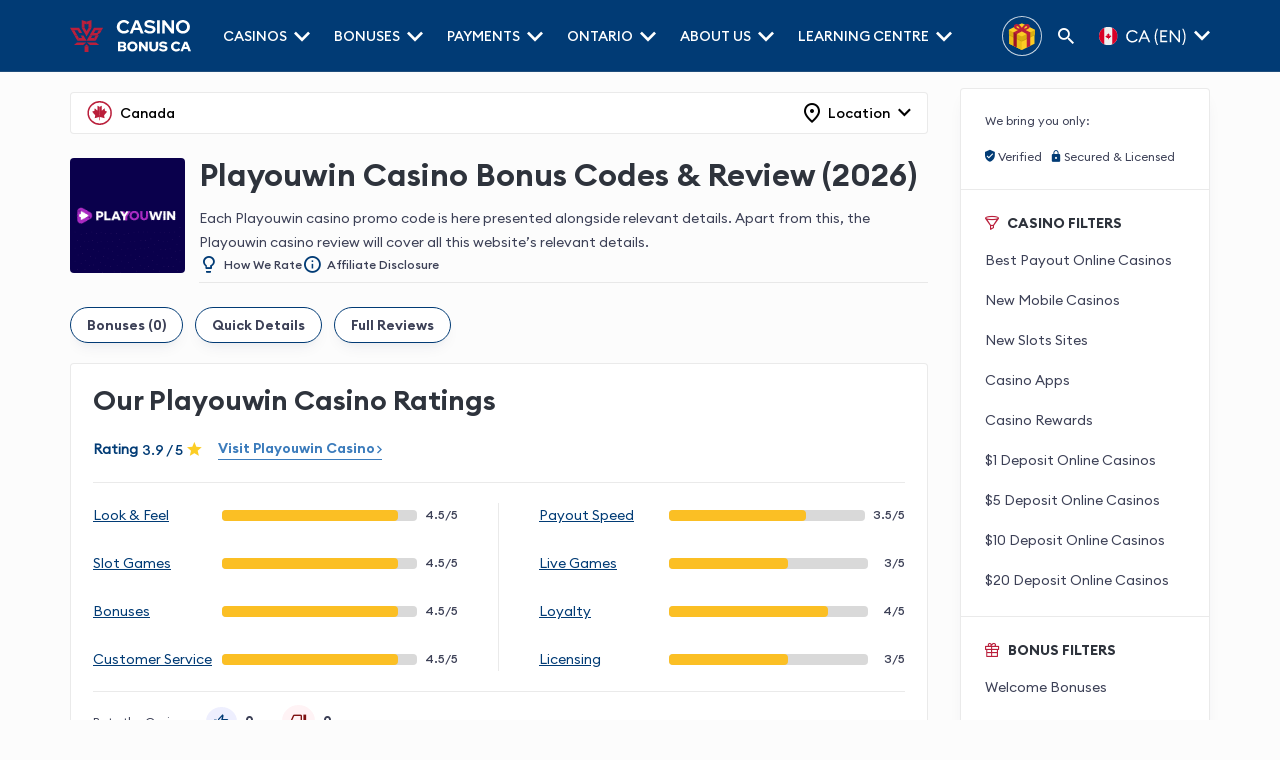

--- FILE ---
content_type: text/html; charset=UTF-8
request_url: https://casinobonusca.com/playouwin-casino-bonuses-and-review/
body_size: 58788
content:
<!DOCTYPE html>
<html lang="en" prefix="og: http://ogp.me/ns#">

<head>
    <meta charset="UTF-8">
    <meta name="viewport" content="width=device-width, initial-scale=1, maximum-scale=5, user-scalable=1">
    <title>Playouwin Casino Bonus Codes, Offers & Fully Tested Review</title>

    <link rel="preload" href="https://casinobonusca.com/wp-content/themes/casinobonusca/fonts/icomoon.woff" as="font" type="font/woff" crossorigin><link rel="preload" href="https://casinobonusca.com/wp-content/themes/casinobonusca/fonts/EuclidCircularB-SemiBold.woff2" as="font" type="font/woff2" crossorigin><link rel="preload" href="https://casinobonusca.com/wp-content/themes/casinobonusca/fonts/EuclidCircularB-Bold.woff2" as="font" type="font/woff2" crossorigin><link rel="preload" href="https://casinobonusca.com/wp-content/themes/casinobonusca/fonts/EuclidCircularB-Medium.woff2" as="font" type="font/woff2" crossorigin><link rel="preload" href="https://casinobonusca.com/wp-content/themes/casinobonusca/fonts/EuclidCircularB-Regular.woff2" as="font" type="font/woff2" crossorigin><link rel="alternate" hreflang="en-CA" href="https://casinobonusca.com/playouwin-casino-bonuses-and-review/"/><link rel="alternate" hreflang="fr-CA" href="https://casinobonusca.com/fr/playouwin-casino-bonus-et-revue/"/><link rel="alternate" hreflang="x-default" href="https://casinobonusca.com/playouwin-casino-bonuses-and-review/" />
<meta name='robots' content='max-image-preview:large' />
<style id='global-styles-inline-css' type='text/css'>
body{--wp--preset--color--black: #000000;--wp--preset--color--cyan-bluish-gray: #abb8c3;--wp--preset--color--white: #ffffff;--wp--preset--color--pale-pink: #f78da7;--wp--preset--color--vivid-red: #cf2e2e;--wp--preset--color--luminous-vivid-orange: #ff6900;--wp--preset--color--luminous-vivid-amber: #fcb900;--wp--preset--color--light-green-cyan: #7bdcb5;--wp--preset--color--vivid-green-cyan: #00d084;--wp--preset--color--pale-cyan-blue: #8ed1fc;--wp--preset--color--vivid-cyan-blue: #0693e3;--wp--preset--color--vivid-purple: #9b51e0;--wp--preset--gradient--vivid-cyan-blue-to-vivid-purple: linear-gradient(135deg,rgba(6,147,227,1) 0%,rgb(155,81,224) 100%);--wp--preset--gradient--light-green-cyan-to-vivid-green-cyan: linear-gradient(135deg,rgb(122,220,180) 0%,rgb(0,208,130) 100%);--wp--preset--gradient--luminous-vivid-amber-to-luminous-vivid-orange: linear-gradient(135deg,rgba(252,185,0,1) 0%,rgba(255,105,0,1) 100%);--wp--preset--gradient--luminous-vivid-orange-to-vivid-red: linear-gradient(135deg,rgba(255,105,0,1) 0%,rgb(207,46,46) 100%);--wp--preset--gradient--very-light-gray-to-cyan-bluish-gray: linear-gradient(135deg,rgb(238,238,238) 0%,rgb(169,184,195) 100%);--wp--preset--gradient--cool-to-warm-spectrum: linear-gradient(135deg,rgb(74,234,220) 0%,rgb(151,120,209) 20%,rgb(207,42,186) 40%,rgb(238,44,130) 60%,rgb(251,105,98) 80%,rgb(254,248,76) 100%);--wp--preset--gradient--blush-light-purple: linear-gradient(135deg,rgb(255,206,236) 0%,rgb(152,150,240) 100%);--wp--preset--gradient--blush-bordeaux: linear-gradient(135deg,rgb(254,205,165) 0%,rgb(254,45,45) 50%,rgb(107,0,62) 100%);--wp--preset--gradient--luminous-dusk: linear-gradient(135deg,rgb(255,203,112) 0%,rgb(199,81,192) 50%,rgb(65,88,208) 100%);--wp--preset--gradient--pale-ocean: linear-gradient(135deg,rgb(255,245,203) 0%,rgb(182,227,212) 50%,rgb(51,167,181) 100%);--wp--preset--gradient--electric-grass: linear-gradient(135deg,rgb(202,248,128) 0%,rgb(113,206,126) 100%);--wp--preset--gradient--midnight: linear-gradient(135deg,rgb(2,3,129) 0%,rgb(40,116,252) 100%);--wp--preset--duotone--dark-grayscale: url('#wp-duotone-dark-grayscale');--wp--preset--duotone--grayscale: url('#wp-duotone-grayscale');--wp--preset--duotone--purple-yellow: url('#wp-duotone-purple-yellow');--wp--preset--duotone--blue-red: url('#wp-duotone-blue-red');--wp--preset--duotone--midnight: url('#wp-duotone-midnight');--wp--preset--duotone--magenta-yellow: url('#wp-duotone-magenta-yellow');--wp--preset--duotone--purple-green: url('#wp-duotone-purple-green');--wp--preset--duotone--blue-orange: url('#wp-duotone-blue-orange');--wp--preset--font-size--small: 13px;--wp--preset--font-size--medium: 20px;--wp--preset--font-size--large: 36px;--wp--preset--font-size--x-large: 42px;}.has-black-color{color: var(--wp--preset--color--black) !important;}.has-cyan-bluish-gray-color{color: var(--wp--preset--color--cyan-bluish-gray) !important;}.has-white-color{color: var(--wp--preset--color--white) !important;}.has-pale-pink-color{color: var(--wp--preset--color--pale-pink) !important;}.has-vivid-red-color{color: var(--wp--preset--color--vivid-red) !important;}.has-luminous-vivid-orange-color{color: var(--wp--preset--color--luminous-vivid-orange) !important;}.has-luminous-vivid-amber-color{color: var(--wp--preset--color--luminous-vivid-amber) !important;}.has-light-green-cyan-color{color: var(--wp--preset--color--light-green-cyan) !important;}.has-vivid-green-cyan-color{color: var(--wp--preset--color--vivid-green-cyan) !important;}.has-pale-cyan-blue-color{color: var(--wp--preset--color--pale-cyan-blue) !important;}.has-vivid-cyan-blue-color{color: var(--wp--preset--color--vivid-cyan-blue) !important;}.has-vivid-purple-color{color: var(--wp--preset--color--vivid-purple) !important;}.has-black-background-color{background-color: var(--wp--preset--color--black) !important;}.has-cyan-bluish-gray-background-color{background-color: var(--wp--preset--color--cyan-bluish-gray) !important;}.has-white-background-color{background-color: var(--wp--preset--color--white) !important;}.has-pale-pink-background-color{background-color: var(--wp--preset--color--pale-pink) !important;}.has-vivid-red-background-color{background-color: var(--wp--preset--color--vivid-red) !important;}.has-luminous-vivid-orange-background-color{background-color: var(--wp--preset--color--luminous-vivid-orange) !important;}.has-luminous-vivid-amber-background-color{background-color: var(--wp--preset--color--luminous-vivid-amber) !important;}.has-light-green-cyan-background-color{background-color: var(--wp--preset--color--light-green-cyan) !important;}.has-vivid-green-cyan-background-color{background-color: var(--wp--preset--color--vivid-green-cyan) !important;}.has-pale-cyan-blue-background-color{background-color: var(--wp--preset--color--pale-cyan-blue) !important;}.has-vivid-cyan-blue-background-color{background-color: var(--wp--preset--color--vivid-cyan-blue) !important;}.has-vivid-purple-background-color{background-color: var(--wp--preset--color--vivid-purple) !important;}.has-black-border-color{border-color: var(--wp--preset--color--black) !important;}.has-cyan-bluish-gray-border-color{border-color: var(--wp--preset--color--cyan-bluish-gray) !important;}.has-white-border-color{border-color: var(--wp--preset--color--white) !important;}.has-pale-pink-border-color{border-color: var(--wp--preset--color--pale-pink) !important;}.has-vivid-red-border-color{border-color: var(--wp--preset--color--vivid-red) !important;}.has-luminous-vivid-orange-border-color{border-color: var(--wp--preset--color--luminous-vivid-orange) !important;}.has-luminous-vivid-amber-border-color{border-color: var(--wp--preset--color--luminous-vivid-amber) !important;}.has-light-green-cyan-border-color{border-color: var(--wp--preset--color--light-green-cyan) !important;}.has-vivid-green-cyan-border-color{border-color: var(--wp--preset--color--vivid-green-cyan) !important;}.has-pale-cyan-blue-border-color{border-color: var(--wp--preset--color--pale-cyan-blue) !important;}.has-vivid-cyan-blue-border-color{border-color: var(--wp--preset--color--vivid-cyan-blue) !important;}.has-vivid-purple-border-color{border-color: var(--wp--preset--color--vivid-purple) !important;}.has-vivid-cyan-blue-to-vivid-purple-gradient-background{background: var(--wp--preset--gradient--vivid-cyan-blue-to-vivid-purple) !important;}.has-light-green-cyan-to-vivid-green-cyan-gradient-background{background: var(--wp--preset--gradient--light-green-cyan-to-vivid-green-cyan) !important;}.has-luminous-vivid-amber-to-luminous-vivid-orange-gradient-background{background: var(--wp--preset--gradient--luminous-vivid-amber-to-luminous-vivid-orange) !important;}.has-luminous-vivid-orange-to-vivid-red-gradient-background{background: var(--wp--preset--gradient--luminous-vivid-orange-to-vivid-red) !important;}.has-very-light-gray-to-cyan-bluish-gray-gradient-background{background: var(--wp--preset--gradient--very-light-gray-to-cyan-bluish-gray) !important;}.has-cool-to-warm-spectrum-gradient-background{background: var(--wp--preset--gradient--cool-to-warm-spectrum) !important;}.has-blush-light-purple-gradient-background{background: var(--wp--preset--gradient--blush-light-purple) !important;}.has-blush-bordeaux-gradient-background{background: var(--wp--preset--gradient--blush-bordeaux) !important;}.has-luminous-dusk-gradient-background{background: var(--wp--preset--gradient--luminous-dusk) !important;}.has-pale-ocean-gradient-background{background: var(--wp--preset--gradient--pale-ocean) !important;}.has-electric-grass-gradient-background{background: var(--wp--preset--gradient--electric-grass) !important;}.has-midnight-gradient-background{background: var(--wp--preset--gradient--midnight) !important;}.has-small-font-size{font-size: var(--wp--preset--font-size--small) !important;}.has-medium-font-size{font-size: var(--wp--preset--font-size--medium) !important;}.has-large-font-size{font-size: var(--wp--preset--font-size--large) !important;}.has-x-large-font-size{font-size: var(--wp--preset--font-size--x-large) !important;}
</style>
    <meta name="geo.placename" content="Canada" />
    <meta name="geo.region" content="CA" />
    <meta http-equiv="Content-Type" content="text/html; charset=utf-8" />
    <meta http-equiv="X-UA-Compatible" content="IE=9" />
    <meta name="title" content="Playouwin Casino Bonus Codes, Offers & Fully Tested Review" />
    <meta name="theme-color" content="#013b75">
    <meta name="description" content="Get unique Playouwin Casino bonus codes & offers in minutes! Our unbiased review covers all bases, with ratings and verdicts for Games, Payout Speed & More!" />
    <meta property="og:type" content="website" />
    <meta property="og:title" content="Playouwin Casino Bonus Codes, Offers & Fully Tested Review" />
    <meta property="og:description" content="Get unique Playouwin Casino bonus codes & offers in minutes! Our unbiased review covers all bases, with ratings and verdicts for Games, Payout Speed & More!" />
    <meta property="og:url" content="https://casinobonusca.com/playouwin-casino-bonuses-and-review/" />
    <meta property="og:site_name" content="Casino Bonus Canada" />
    <meta property="og:image" content="https://casinobonusca.com//wp-content/themes/casinobonusca/images/uk/logo.png" />
    <meta property="og:image:type" content="image/png" />
    <meta name="twitter:card" content="summary_large_image" />
    <meta name="twitter:title" content="Playouwin Casino Bonus Codes, Offers & Fully Tested Review" />
    <meta name="twitter:description" content="Get unique Playouwin Casino bonus codes & offers in minutes! Our unbiased review covers all bases, with ratings and verdicts for Games, Payout Speed & More!" />
    <meta name="twitter:url" content="https://casinobonusca.com/playouwin-casino-bonuses-and-review/" />
    <link rel="apple-touch-icon" sizes="180x180" href="/apple-touch-icon.png">
    <link rel="icon" type="image/png" sizes="32x32" href="/favicon-32x32.png">
    <link rel="icon" type="image/png" sizes="16x16" href="/favicon-16x16.png">
    <link rel="manifest" href="/site.webmanifest">
    <link rel="mask-icon" href="/safari-pinned-tab.svg" color="#ff0030">
    <meta name="msapplication-TileColor" content="#ffffff">
    <meta name="theme-color" content="#ffffff">
    <meta name="twitter:site" content="Casino Bonus Canada" />
    <meta name="twitter:image" content="https://casinobonusca.com//wp-content/themes/casinobonusca/images/uk/logo.png" />
    <meta name="twitter:creator" content="Casino Bonus Canada" />
    <link rel="canonical" href="https://casinobonusca.com/playouwin-casino-bonuses-and-review/" />
    <meta name="robots" content="max-image-preview:large">    <!-- <link href="https://casinobonusca.com/wp-content/themes/casinobonusca/css/single-casinos.css" rel="stylesheet"> -->
            <style>
            :root{--wp--preset--aspect-ratio--square:1;--wp--preset--aspect-ratio--4-3:4/3;--wp--preset--aspect-ratio--3-4:3/4;--wp--preset--aspect-ratio--3-2:3/2;--wp--preset--aspect-ratio--2-3:2/3;--wp--preset--aspect-ratio--16-9:16/9;--wp--preset--aspect-ratio--9-16:9/16;--wp--preset--color--black:#000000;--wp--preset--color--cyan-bluish-gray:#abb8c3;--wp--preset--color--white:#ffffff;--wp--preset--color--pale-pink:#f78da7;--wp--preset--color--vivid-red:#cf2e2e;--wp--preset--color--luminous-vivid-orange:#ff6900;--wp--preset--color--luminous-vivid-amber:#fcb900;--wp--preset--color--light-green-cyan:#7bdcb5;--wp--preset--color--vivid-green-cyan:#00d084;--wp--preset--color--pale-cyan-blue:#8ed1fc;--wp--preset--color--vivid-cyan-blue:#0693e3;--wp--preset--color--vivid-purple:#9b51e0;--wp--preset--gradient--vivid-cyan-blue-to-vivid-purple:linear-gradient(135deg,rgba(6,147,227,1) 0%,rgb(155,81,224) 100%);--wp--preset--gradient--light-green-cyan-to-vivid-green-cyan:linear-gradient(135deg,rgb(122,220,180) 0%,rgb(0,208,130) 100%);--wp--preset--gradient--luminous-vivid-amber-to-luminous-vivid-orange:linear-gradient(135deg,rgba(252,185,0,1) 0%,rgba(255,105,0,1) 100%);--wp--preset--gradient--luminous-vivid-orange-to-vivid-red:linear-gradient(135deg,rgba(255,105,0,1) 0%,rgb(207,46,46) 100%);--wp--preset--gradient--very-light-gray-to-cyan-bluish-gray:linear-gradient(135deg,rgb(238,238,238) 0%,rgb(169,184,195) 100%);--wp--preset--gradient--cool-to-warm-spectrum:linear-gradient(135deg,rgb(74,234,220) 0%,rgb(151,120,209) 20%,rgb(207,42,186) 40%,rgb(238,44,130) 60%,rgb(251,105,98) 80%,rgb(254,248,76) 100%);--wp--preset--gradient--blush-light-purple:linear-gradient(135deg,rgb(255,206,236) 0%,rgb(152,150,240) 100%);--wp--preset--gradient--blush-bordeaux:linear-gradient(135deg,rgb(254,205,165) 0%,rgb(254,45,45) 50%,rgb(107,0,62) 100%);--wp--preset--gradient--luminous-dusk:linear-gradient(135deg,rgb(255,203,112) 0%,rgb(199,81,192) 50%,rgb(65,88,208) 100%);--wp--preset--gradient--pale-ocean:linear-gradient(135deg,rgb(255,245,203) 0%,rgb(182,227,212) 50%,rgb(51,167,181) 100%);--wp--preset--gradient--electric-grass:linear-gradient(135deg,rgb(202,248,128) 0%,rgb(113,206,126) 100%);--wp--preset--gradient--midnight:linear-gradient(135deg,rgb(2,3,129) 0%,rgb(40,116,252) 100%);--wp--preset--font-size--small:13px;--wp--preset--font-size--medium:20px;--wp--preset--font-size--large:36px;--wp--preset--font-size--x-large:42px;--wp--preset--spacing--20:0.44rem;--wp--preset--spacing--30:0.67rem;--wp--preset--spacing--40:1rem;--wp--preset--spacing--50:1.5rem;--wp--preset--spacing--60:2.25rem;--wp--preset--spacing--70:3.38rem;--wp--preset--spacing--80:5.06rem;--wp--preset--shadow--natural:6px 6px 9px rgba(0, 0, 0, 0.2);--wp--preset--shadow--deep:12px 12px 50px rgba(0, 0, 0, 0.4);--wp--preset--shadow--sharp:6px 6px 0px rgba(0, 0, 0, 0.2);--wp--preset--shadow--outlined:6px 6px 0px -3px rgba(255, 255, 255, 1),6px 6px rgba(0, 0, 0, 1);--wp--preset--shadow--crisp:6px 6px 0px rgba(0, 0, 0, 1)}h1{font-family:"Euclid Circular B SemiBold",sans-serif;font-size:2rem;line-height:2.25rem;color:#2e333c;margin-bottom:1.5rem;font-weight:600;margin-top:0}@media all and (max-width:576px){h1{font-family:"Euclid Circular B SemiBold",sans-serif;font-size:1.875rem;line-height:2rem;color:#2e333c;font-weight:600;margin-bottom:1.5rem;margin-top:0}}h2{font-family:"Euclid Circular B SemiBold",sans-serif;font-size:1.75rem;line-height:2.5rem;color:#2e333c;margin-bottom:1rem;font-weight:600;margin-top:0}@media all and (max-width:576px){h2{font-family:"Euclid Circular B SemiBold",sans-serif;font-size:1.5rem;line-height:2.15rem;color:#2e333c;margin-bottom:1rem;font-weight:600;margin-top:0}}h3{font-family:"Euclid Circular B SemiBold",sans-serif;font-size:1.25rem;line-height:1.625rem;color:#2e333c;margin-bottom:1rem;font-weight:600;margin-top:0}@media all and (max-width:576px){h3{font-family:"Euclid Circular B SemiBold",sans-serif;font-size:1.125rem;line-height:1.5rem;color:#2e333c;margin-bottom:1rem;font-weight:600;margin-top:0}}h4{font-family:"Euclid Circular B Medium",sans-serif;font-size:1.25rem;line-height:1.625rem;font-weight:500;color:#2e333c;margin-bottom:1rem;margin-top:0}@media all and (max-width:576px){h4{font-family:"Euclid Circular B Medium",sans-serif;font-size:1rem;line-height:1.25rem;font-weight:500;color:#2e333c;margin-bottom:1rem;margin-top:0}}p{font-family:"Euclid Circular B",sans-serif;font-size:.875rem;line-height:1.5rem;font-weight:400;color:#3d4157;margin-top:0;margin-bottom:1rem}a{font-family:"Euclid Circular B",sans-serif;font-size:.875rem;line-height:1.5rem;font-weight:400;color:#ba1f3b;margin-top:0}@font-face{font-family:"Euclid Circular B";font-style:normal;font-display:swap;src:url("https://casinobonusca.com/wp-content/themes/casinobonusca/fonts/EuclidCircularB-Regular.woff2") format("woff2")}@font-face{font-family:"Euclid Circular B Medium";font-style:normal;font-display:swap;src:url("https://casinobonusca.com/wp-content/themes/casinobonusca/fonts/EuclidCircularB-Medium.woff2") format("woff2")}@font-face{font-family:"Euclid Circular B Bold";font-style:normal;font-weight:400;font-display:swap;src:url("https://casinobonusca.com/wp-content/themes/casinobonusca/fonts/EuclidCircularB-Bold.woff2") format("woff2")}@font-face{font-family:"Euclid Circular B SemiBold";font-style:normal;font-weight:400;font-display:swap;src:url("https://casinobonusca.com/wp-content/themes/casinobonusca/fonts/EuclidCircularB-SemiBold.woff2") format("woff2")}@font-face{font-family:icomoon;src:url("https://casinobonusca.com/wp-content/themes/casinobonusca/fonts/icomoon.woff") format("woff");font-weight:400;font-style:normal;font-display:swap}[class*=" icon-"],[class^=icon-]{font-family:icomoon!important;font-style:normal;font-weight:400;font-variant:normal;text-transform:none;line-height:1;-webkit-font-smoothing:antialiased;-moz-osx-font-smoothing:grayscale}.icon-close,.icon-close-header{color:#ba1f3b}.icon-new-copy-code:before{content:"\e90c";color:#013b75}.icon-new-copy-code:before{content:"\e90c";color:#013b75}.icon-new-copy-code:before{content:"\e90c";color:#013b75}.icon-double-check:before{content:"\e906";color:#fff}.icon-edit-location:before{content:"\e9a1"}.icon-dislike:before{content:"\e987"}.icon-affiliate-disclosure:before{content:"\e988"}.icon-how-we-rate:before{content:"\e989"}.icon-add:before{content:"\e98b"}.icon-bonus-filters:before{content:"\e979"}.icon-bonus-types:before{content:"\e97a"}.icon-certified:before{content:"\e98e"}.icon-chevron-down:before{content:"\e990"}.icon-chevron-left:before{content:"\e991"}.icon-chevron-right:before{content:"\e992"}.icon-chevron-up:before{content:"\e993"}.icon-close-header:before,.icon-close:before{content:"\e96c"}.icon-like:before{content:"\e970"}.icon-safe:before{content:"\e981"}.icon-search:before{content:"\e9ae"}.grid-container{display:grid;grid-template-columns:auto 250px;grid-template-rows:auto;gap:2rem;margin:0 auto;align-items:flex-start;padding-top:1rem;padding-bottom:3rem}.grid-container .left-content{display:grid;gap:2rem}@media all and (max-width:576px){.grid-container .left-content{gap:1.5rem}}@media all and (max-width:1199px){.grid-container{padding-left:2rem;padding-right:2rem;padding-top:.5rem;padding-bottom:2.5rem}}@media all and (min-width:992px){.grid-container{max-width:1140px}}@media all and (max-width:991px){.grid-container{display:grid;grid-template-columns:auto;grid-template-rows:auto}}@media all and (max-width:768px){.grid-container{max-width:100%;padding-bottom:2rem}}@media all and (max-width:576px){.grid-container{padding-left:.625rem;padding-right:.625rem;gap:1.5rem}}@media all and (max-width:414px){.grid-container{padding-bottom:1.5rem}}@media all and (max-width:414px){.grid-container{padding-left:5px;padding-right:5px}}.container{width:100%;display:flex;flex-direction:row;flex-wrap:wrap;align-items:flex-start;padding-top:3rem;padding-bottom:3rem;margin:auto}@media all and (max-width:1199px){.container{padding-left:2rem;padding-right:2rem;padding-top:2.5rem;padding-bottom:2.5rem}}@media all and (min-width:992px){.container{max-width:1140px}}@media all and (max-width:768px){.container{max-width:100%;padding-top:2rem;padding-bottom:2rem}}@media all and (max-width:576px){.container{padding-left:.625rem;padding-right:.625rem}}@media all and (max-width:414px){.container{padding-top:1.5rem;padding-bottom:1.5rem}}body .main-content{overflow:hidden}body .main-content ol{list-style:none;margin:1rem 0 1rem;padding:0;counter-reset:item}body .main-content ol>li{counter-increment:item;position:relative;margin-bottom:1rem;display:flex;align-items:flex-start;justify-content:flex-start;flex-direction:row}body .main-content ol>li:last-of-type{margin-bottom:0}body .main-content ol>li>span{text-decoration:none;padding-left:1rem;font-family:"Euclid Circular B",sans-serif;margin-bottom:0;width:calc(100% - 2rem);font-size:.875rem;line-height:1.5rem;color:#3d4157}body .main-content ol>li>span>span{padding:0}body .main-content ol>li::before{content:counter(item);font-family:"Euclid Circular B Bold",sans-serif;color:#ba1f3b;width:1.5rem;height:1.5rem;background:#fcfcfc;border-radius:50%;position:relative;top:0;font-size:.875rem;display:flex;align-items:center;justify-content:center;flex-direction:column}body .main-content ol>li:last-child{margin-bottom:0}body .main-content ul{list-style:none;margin:1rem 0 1rem;padding:0}body .main-content ul:first-child{margin-top:0}body .main-content ul:last-child{margin-bottom:0}body .main-content ul>li{position:relative;margin-bottom:1rem;display:flex;align-items:flex-start;justify-content:flex-start;flex-direction:row}body .main-content ul>li>span{text-decoration:none;padding-left:.75rem;font-family:"Euclid Circular B",sans-serif;margin-bottom:0;width:calc(100% - .5rem);font-size:.875rem;line-height:1.5rem;color:#3d4157}body .main-content ul>li>span>span{padding:0}body .main-content ul>li::before{content:"";height:.5rem;width:.5rem;background:#013b75;border-radius:50%;display:inline-block;position:relative;top:.5rem;left:2px}body .main-content ul>li:last-child{margin-bottom:0}.btn{padding:6px 10px;border:0 none;border-radius:.25rem;font-size:.875rem;height:2.25rem;color:#fff;font-family:"Euclid Circular B Medium",sans-serif;text-transform:uppercase;letter-spacing:1.25px;text-align:center;text-decoration:none;display:flex;align-items:center;justify-content:center;flex-direction:row}.btn.btn-primary{background:#ba1f3b;border:1px solid #ba1f3b}.btn.btn-secondary{background:#013b75;border:1px solid #013b75}.btn.btn-secondary-light{background:0 0;color:#013b75;border:1px solid rgba(151,151,151,.2)}.btn.btn-hamburger{background:0 0;padding:0;border-radius:50%;margin-right:1.5rem;color:#013b75;display:flex;align-items:center}.btn.btn-hamburger img{height:1rem;width:auto}@media all and (min-width:1201px){.btn.btn-hamburger{display:none}}body{font-family:"Euclid Circular B",sans-serif;background-color:#fcfcfc;position:relative}body .hero-section{border-radius:.25rem;margin-bottom:1rem}@media all and (max-width:991px){body .hero-section{padding-top:1.5rem}}body .hero-section p:last-child{margin-bottom:0}body .page-details{display:grid;grid-template-columns:auto auto;grid-template-rows:auto;gap:1.5rem;justify-content:flex-start;padding-bottom:.5rem}body .page-details .page-details-element{color:#3d4157;font-size:.875rem}body .page-details .page-details-element .page-details-title{display:inline-block}body .page-details .page-details-element.author-element{display:flex;gap:.5rem}body .page-details .page-details-element.author-element .tag-casino-expert{background:#3c7cbc;color:#fff;border-radius:.625rem;display:inline-flex;align-items:center;gap:.25rem;padding:2px 6px;font-size:.75rem;line-height:.5rem;font-family:"Euclid Circular B Medium",sans-serif;margin-bottom:0}body .page-details .page-details-element.author-element .page-details-value{text-transform:uppercase;text-decoration:none;font-size:.75rem;display:flex;align-items:center;color:#2e333c;font-family:"Euclid Circular B Medium",sans-serif}body .page-details .page-details-element.updated-element>*{font-size:.75rem;color:#a6a8a9}body .page-details .page-details-element a{line-height:unset;color:#3d4157}body .page-details .page-details-element:last-child{margin-right:0}body ol,body ul{list-style:none}body ul>li a{word-break:break-word}body .main-content .listing-bonuses-title{font-family:"Euclid Circular B SemiBold",sans-serif;font-size:1.25rem;line-height:1.625rem;color:#2e333c;margin-bottom:1rem;font-weight:600;margin-top:0}@media all and (max-width:576px){body .main-content .listing-bonuses-title{font-family:"Euclid Circular B SemiBold",sans-serif;font-size:1.125rem;line-height:1.5rem;color:#2e333c;margin-bottom:1rem;font-weight:600;margin-top:0}}body .main-content .listing-bonuses-title{margin-top:0}@media all and (max-width:576px){body .main-content .listing-bonuses-title{margin-top:0}}body .main-content h2{margin-top:2rem}body .main-content h3{margin-top:2rem}body .main-content h4{margin-top:1.5rem}body strong{font-family:"Euclid Circular B Bold",sans-serif}.backtotop{position:fixed;right:40px;bottom:40px;background:#fff;color:#013b75;height:40px;width:40px;border-radius:8px;z-index:2;text-decoration:none;border:1px solid rgba(151,151,151,.2);display:none}.backtotop span{font-size:1rem}a,article,aside,b,body,dd,dl,dt,form,header,iframe,img,li,nav,ol,section,small,span,strong,time,ul{margin:0;padding:0;border:0;vertical-align:baseline}article,aside,header,nav,section{display:block}*,:after,:before{box-sizing:border-box}html{-moz-text-size-adjust:none;-webkit-text-size-adjust:none;text-size-adjust:none}.dropdown{margin-right:1.5rem;position:relative;margin-bottom:0}.dropdown .dropdown-trigger{color:#3d4157;text-decoration:none;color:#013b75;font-family:"Euclid Circular B Medium",sans-serif;display:flex;align-items:center;justify-content:flex-start;flex-direction:row}.dropdown .dropdown-trigger span{font-size:.5rem;margin-left:.375rem;transform:rotate(0);transform-origin:center}.dropdown .dropdown-element{border:1px solid rgba(151,151,151,.2);list-style:none;background:#fff;width:13rem;border-radius:4px;box-shadow:4px 4px 10px rgba(37,37,37,.02);position:absolute;display:none;opacity:0;top:calc(100% + 1.45rem)}.dropdown .dropdown-element .icon-close{position:absolute;right:.5rem;top:.5rem;font-size:.65rem}.dropdown:last-child{margin-right:0}.dropdown-hover{position:relative}.dropdown-hover .dropdown-trigger-hover{font-size:.875rem}.dropdown-hover .dropdown-trigger-hover .icon-chevron-down{font-size:.875rem;margin-left:.25rem;transform:rotate(0);transform-origin:center;display:inline-block}.dropdown-hover .dropdown-element-hover{background:#fff;display:block;overflow:hidden;border:1px solid rgba(151,151,151,.2);position:absolute;right:0;max-height:0;visibility:hidden;opacity:0;border-radius:.25rem;list-style:none}.dropdown-hover .dropdown-element-hover li::before{display:none}.dropdown-hover .dropdown-element-hover{padding:1rem;font-family:"Euclid Circular B",sans-serif}.dropdown-hover .dropdown-element-hover li{margin-right:0;margin-bottom:0}.dropdown-hover .dropdown-element-hover li a{padding:.5rem 1.25rem;font-size:.875rem;text-decoration:none;color:#3d4157;display:block;word-break:break-word}.bonus-ontario .bonus-main-content .bonus-info{grid-area:bonusInfo;position:relative}.bonus-ontario .bonus-main-content .special-licensed{grid-area:ontarioLicensed;display:flex;align-items:center;justify-content:flex-start;flex-direction:row}.bonus-ontario .bonus-main-content .best-for-title{grid-area:bestForTitle;color:#013b75;font-size:.875rem;text-transform:uppercase;font-family:"Euclid Circular B Medium",sans-serif;margin-bottom:0;margin-top:0}.bonus-ontario .bonus-main-content .main-title{grid-area:mainTitle;margin-top:0;margin-bottom:0;font-size:1.25rem;font-family:"Euclid Circular B Bold",sans-serif;color:#2e333c}.bonus-ontario .bonus-main-content .btn{grid-area:btn;height:2.75rem}.bonus-ontario .bonus-main-content .terms-and-conditions{grid-area:termsAndConditions}.bonus-component{margin-bottom:2rem;position:relative;display:flex;align-items:center;justify-content:center;flex-direction:column;background:#fff;border:1px solid rgba(151,151,151,.2);border-radius:.25rem;padding:2rem;box-shadow:0 6px 8px -6px rgba(24,39,75,.04),0 8px 16px -6px rgba(24,39,75,.08)}.bonus-component:last-child{margin-bottom:0}@media all and (max-width:991px){.bonus-component{padding:1rem}}@media all and (max-width:768px){.bonus-component{margin-bottom:1rem}}@media all and (max-width:576px){.bonus-component{padding:.5rem}.bonus-component h3{font-size:1rem;margin-bottom:.5rem}}.bonus-component .bonus-container .bonus-content .bonus-header{width:100%;grid-area:bonus-header}.bonus-component ol{list-style:none;margin:0 0 1rem;padding:0;counter-reset:item}.bonus-component ol li{counter-increment:item;position:relative;margin-bottom:1rem;display:flex;align-items:flex-start;justify-content:center;flex-direction:row}.bonus-component ol li:last-of-type{margin-bottom:0}.bonus-component ol li span{text-decoration:none;padding-left:1rem;font-family:"Euclid Circular B",sans-serif;margin-bottom:0;width:calc(100% - 2rem);font-size:.875rem;line-height:1.5rem;color:#3d4157}.bonus-component ol li span span{padding:0}.bonus-component ol li::before{content:counter(item);font-family:"Euclid Circular B Bold",sans-serif;color:#ba1f3b;width:1.5rem;height:1.5rem;background:#fff3f5;border-radius:50%;position:relative;top:0;font-size:.875rem;display:flex;align-items:center;justify-content:center;flex-direction:column}.bonus-component ol li:last-child{margin-bottom:0}.bonus-component ul{list-style:none;margin:0 0 1rem;padding:0}.bonus-component ul:last-child{margin-bottom:0}.bonus-component ul li{position:relative;margin-bottom:1rem;display:flex;align-items:flex-start;justify-content:flex-start;flex-direction:row}.bonus-component ul li span{text-decoration:none;padding-left:1rem;font-family:"Euclid Circular B",sans-serif;margin-bottom:0;width:calc(100% - .5rem);font-size:.875rem;line-height:1.5rem;color:#3d4157}.bonus-component ul li span span{padding:0}.bonus-component ul li::before{content:"";height:.5rem;width:.5rem;background:#ba1f3b;transform:rotate(45deg);display:inline-block;position:relative;top:.5rem;left:1px}.bonus-component ul li:last-child{margin-bottom:0}.bonus-expired{filter:grayscale(75%);background:#f7f7f7}.review-color{display:flex;align-items:center;justify-content:center;flex-direction:row;padding:2px;width:100%;border-radius:.25rem;margin:10px 0;border:1px solid rgba(151,151,151,.2)}.review-color p{margin-bottom:0;font-family:"Euclid Circular B Medium",sans-serif}.review-color p::after{content:"\e983";color:#fccd24;font-family:icomoon;font-style:normal;font-display:swap;font-size:.875rem;margin-left:.5rem;align-content:center}.touch-slider-container{position:relative}.touch-slider-container .touch-slider-list{font-size:0px;overflow:hidden;scroll-behavior:smooth;display:grid;grid-auto-flow:column}.touch-slider-container .touch-slider-list .touch-slider-element:first-child{margin-left:0}.lightbox-container{position:fixed;left:0;top:0;right:0;bottom:0;visibility:hidden;opacity:0;width:100%;height:100%;overflow:hidden;display:grid;background:rgba(1,59,117,.65);place-items:center;z-index:-1}.lightbox-container .lightbox-image-wrapper{gap:1.5rem;display:grid;justify-items:center;position:relative;top:-2rem}.lightbox-container .lightbox-image-wrapper .lightbox-img{max-height:75vh;max-width:80vw;border-radius:.25rem;position:relative}.lightbox-container .lightbox-image-wrapper .lightbox-btn{background:0 0;height:2.5rem;width:2.5rem;color:#013b75;opacity:.55;border-radius:50%;background:#fff;border:none;position:absolute;top:50%;transform:translateY(-50%);z-index:1}.lightbox-container .lightbox-image-wrapper .lightbox-btn.right{right:-20px}.lightbox-container .lightbox-image-wrapper .lightbox-btn.left{left:-20px}.lightbox-container .lightbox-image-wrapper .lightbox-btn span{font-size:1.5rem}.lightbox-container .lightbox-image-wrapper .lightbox-bullets{display:grid;grid-auto-flow:column;background:#fff;padding:1rem;border-radius:1.5rem;gap:.75rem;position:absolute;bottom:calc(-48px - 1rem)}.carousel-quiz #quiz .bonus-element .bonus-img{height:100px;width:100px;object-fit:cover;border-radius:.25rem;grid-area:bonusImg}.carousel-quiz #quiz .bonus-element .bonus-title{grid-area:bonusTitle;margin-bottom:0;margin-top:0}.carousel-quiz #quiz .bonus-element .review-color{width:90px;height:30px;margin-bottom:0;margin-top:0;gap:.5rem;grid-area:reviewColor}.carousel-quiz #quiz .bonus-element .btn-primary{width:100%;grid-area:btnPlay}.carousel-quiz #quiz .bonus-element .bonus-terms{grid-area:bonusTerms;margin-bottom:0;line-height:14px;font-size:11px}.carousel-quiz #quiz .loader{width:150px;height:150px;margin:0;position:relative;display:flex;align-items:center;justify-content:end;flex-direction:row;overflow:hidden;margin:auto;display:none}.carousel-quiz #quiz .loader .sets{position:absolute;top:50%;left:50%}.carousel-quiz #quiz .loader .sets:last-child{-webkit-transform:rotate(90deg);-ms-transform:rotate(90deg);transform:rotate(90deg)}.carousel-quiz #quiz .loader .sets .circle{width:15px;height:15px;position:absolute;background:#ba1f3b;border-radius:50%;margin:-7.5px;-webkit-animation:mesh 3s ease-in-out infinite -1.5s;animation:mesh 3s ease-in-out infinite -1.5s}.carousel-quiz #quiz .loader .sets .circle:last-child{-webkit-animation-delay:0s;animation-delay:0s}@-webkit-keyframes mesh{0%{-webkit-transform-origin:50% -50%;transform-origin:50% -50%;-webkit-transform:rotate(0);transform:rotate(0)}50%{-webkit-transform-origin:50% -50%;transform-origin:50% -50%;-webkit-transform:rotate(360deg);transform:rotate(360deg)}50.1%{-webkit-transform-origin:50% 150%;transform-origin:50% 150%;-webkit-transform:rotate(0);transform:rotate(0)}100%{-webkit-transform-origin:50% 150%;transform-origin:50% 150%;-webkit-transform:rotate(360deg);transform:rotate(360deg)}}@keyframes mesh{0%{-webkit-transform-origin:50% -50%;transform-origin:50% -50%;-webkit-transform:rotate(0);transform:rotate(0)}50%{-webkit-transform-origin:50% -50%;transform-origin:50% -50%;-webkit-transform:rotate(360deg);transform:rotate(360deg)}50.1%{-webkit-transform-origin:50% 150%;transform-origin:50% 150%;-webkit-transform:rotate(0);transform:rotate(0)}100%{-webkit-transform-origin:50% 150%;transform-origin:50% 150%;-webkit-transform:rotate(360deg);transform:rotate(360deg)}}.lightbox-container{position:fixed;left:0;top:0;right:0;bottom:0;visibility:hidden;opacity:0;width:100%;height:100%;overflow:hidden;display:grid;background:rgba(1,59,117,.65);place-items:center;z-index:-1}.lightbox-container .lightbox-image-wrapper{gap:1.5rem;display:grid;justify-items:center;position:relative;top:-2rem}.lightbox-container .lightbox-image-wrapper .lightbox-img{max-height:75vh;max-width:80vw;border-radius:.25rem;position:relative}.lightbox-container .lightbox-image-wrapper .lightbox-btn{background:0 0;height:2.5rem;width:2.5rem;color:#013b75;opacity:.55;border-radius:50%;background:#fff;border:none;position:absolute;top:50%;transform:translateY(-50%);z-index:1}.lightbox-container .lightbox-image-wrapper .lightbox-btn.right{right:-20px}.lightbox-container .lightbox-image-wrapper .lightbox-btn.left{left:-20px}.lightbox-container .lightbox-image-wrapper .lightbox-btn span{font-size:1.5rem}.lightbox-container .lightbox-image-wrapper .lightbox-bullets{display:grid;grid-auto-flow:column;background:#fff;padding:1rem;border-radius:1.5rem;gap:.75rem;position:absolute;bottom:calc(-48px - 1rem)}.badge-copy{position:relative}.badge-copy .copy-on-click{color:inherit}.badge-copy p.code-text{font-size:.75rem;font-family:"Euclid Circular B SemiBold",sans-serif;color:#3d4157;margin-right:.25rem}.badge-copy p.code-value{font-size:.75rem;font-family:"Euclid Circular B SemiBold",sans-serif;color:#5668ce;display:inline-block!important;width:auto;max-width:140px;white-space:nowrap;overflow:hidden!important;text-overflow:ellipsis}@media all and (max-width:375px){.badge-copy p.code-value{max-width:110px}}.badge-copy .copy-notif{position:absolute;width:auto;border-radius:.25rem;z-index:1;left:50%;transform:translateX(-50%);background:#fff;border:1px solid rgba(151,151,151,.2);color:#013b75;font-family:"Euclid Circular B Bold",sans-serif;font-size:.75rem;padding:.25rem;display:none;animation-duration:.25s;top:-28px}.badge-copy-new{border:1px dashed #d8304f;border-radius:4px;position:relative;display:flex;align-items:center;justify-content:center;flex-direction:row;padding:4px 6px}.badge-copy-new .icon-new-copy-code{margin-right:.5rem}.badge-copy-new p.code-text{font-size:.875rem;line-height:1rem;font-family:"Euclid Circular B SemiBold",sans-serif;color:#013b75;margin-right:.25rem;margin-bottom:0;text-transform:uppercase}.badge-copy-new p.code-value{font-size:.875rem;line-height:1rem;font-family:"Euclid Circular B SemiBold",sans-serif;color:#d8304f;margin-bottom:0;display:inline-block!important;width:auto;max-width:140px;white-space:nowrap;overflow:hidden!important;text-overflow:ellipsis}.show-more-box-section ul li{padding-left:1.5rem}.show-more-box-section ul li:before{content:"\e90c";font-family:icomoon;background-color:transparent;color:#ba1f3b;top:0;font-weight:600}.show-more-box-section .show-more-box-element{padding:0 1.5rem 1.5rem;display:none}.show-more-box-section .show-more-box-element p:last-child{margin-bottom:0}@media all and (max-width:991px){.show-more-box-section .show-more-box-element{padding:0 1rem .5rem}}.edit-location-dropdown{position:relative}.edit-location-dropdown .edit-location-trigger{margin-bottom:0;padding:.5rem 1rem;border:1px solid rgba(151,151,151,.2);background:#fff;margin-bottom:1.5rem;border-radius:.25rem;display:flex;align-items:center;justify-content:space-between;flex-direction:row}.edit-location-dropdown .edit-location-trigger .edit-location-output{color:#013b75;font-family:"Euclid Circular B Medium",sans-serif;font-size:1rem;display:flex;align-items:center;justify-content:flex-start;flex-direction:row}.edit-location-dropdown .edit-location-trigger .edit-location-output img{height:1.5rem;margin-right:.5rem}@media all and (max-width:375px){.edit-location-dropdown .edit-location-trigger .edit-location-output img{height:1.25rem}}@media all and (max-width:320px){.edit-location-dropdown .edit-location-trigger .edit-location-output img{margin-right:.25rem;height:1.2rem}}.edit-location-dropdown .edit-location-trigger .edit-location-output .edit-location-output-title{color:#000;font-family:"Euclid Circular B Medium",sans-serif;font-size:.875rem;display:flex;align-items:center;justify-content:flex-start;flex-direction:row}@media all and (max-width:375px){.edit-location-dropdown .edit-location-trigger .edit-location-output .edit-location-output-title{font-size:.875rem}}@media all and (max-width:320px){.edit-location-dropdown .edit-location-trigger .edit-location-output .edit-location-output-title{font-size:.75rem}}.edit-location-dropdown .edit-location-trigger .edit-location-title{color:#000;font-family:"Euclid Circular B Medium",sans-serif;font-size:.875rem;margin-bottom:0;display:flex;align-items:center;justify-content:flex-start;flex-direction:row}@media all and (max-width:375px){.edit-location-dropdown .edit-location-trigger .edit-location-title{font-size:.875rem}}@media all and (max-width:320px){.edit-location-dropdown .edit-location-trigger .edit-location-title{font-size:.75rem}}.edit-location-dropdown .edit-location-trigger .edit-location-title .icon-edit-location{font-size:1.25rem;margin-right:.5rem}@media all and (max-width:375px){.edit-location-dropdown .edit-location-trigger .edit-location-title .icon-edit-location{font-size:1rem}}@media all and (max-width:320px){.edit-location-dropdown .edit-location-trigger .edit-location-title .icon-edit-location{margin-right:.25rem}}.edit-location-dropdown .edit-location-trigger .edit-location-title .icon-chevron-down{font-size:.5rem;margin-left:.5rem}@media all and (max-width:330px){.edit-location-dropdown .edit-location-trigger .edit-location-title .icon-chevron-down{display:none}}@media all and (max-width:768px){.edit-location-dropdown .edit-location-trigger{padding:.75rem 1rem;margin-bottom:1rem}}.edit-location-dropdown .edit-location-dropdown-element{border:1px solid rgba(151,151,151,.2);list-style:none;background:#fff;width:max-content;border-radius:4px;box-shadow:4px 4px 10px rgba(37,37,37,.02);position:absolute;display:none;opacity:0;top:100%;overflow:hidden}.edit-location-dropdown .edit-location-dropdown-element ul{margin:0}.edit-location-dropdown .edit-location-dropdown-element ul li{font-family:"Euclid Circular B Medium",sans-serif;color:#2e333c;margin-bottom:0}.edit-location-dropdown .edit-location-dropdown-element ul li span{padding:.25rem 1rem;font-size:.875rem;font-family:"Euclid Circular B Medium",sans-serif;width:100%;text-decoration:none;color:#2e333c}.edit-location-dropdown .edit-location-dropdown-element ul li span.active{background:#fff3f5;color:#ba1f3b;box-shadow:inset 4px 0 0 0 #ba1f3b}.edit-location-dropdown .edit-location-dropdown-element ul li::before{display:none}@media all and (max-width:576px){.edit-location-dropdown .edit-location-dropdown-element{width:100%}}@media all and (max-width:320px){.edit-location-dropdown .edit-location-dropdown-element ul li span{font-size:.875rem}}.inline-wrapper{display:flex;justify-content:space-between;margin-bottom:1.5rem;gap:1.5rem;position:relative;justify-content:space-between;border-bottom:1px solid rgba(151,151,151,.2);padding-bottom:.625rem;align-items:center}.inline-wrapper .info-links{position:static}@media all and (max-width:768px){.inline-wrapper{flex-direction:column;align-items:flex-start;gap:.5rem}}@media all and (max-width:320px){.inline-wrapper{margin-bottom:1rem}}.info-links{position:relative;display:flex;flex-direction:row;flex-wrap:wrap;justify-content:flex-start;gap:1.25rem;align-items:center}.info-links .dropdown{margin-right:0}.info-links .dropdown .dropdown-title{display:-webkit-box}@media all and (max-width:345px){.info-links{margin-bottom:0;gap:.75rem}}.additional-dropdown{position:static}.additional-dropdown .dropdown-trigger{font-size:.75rem}.additional-dropdown .dropdown-trigger .dropdown-title{font-size:.75rem;color:#3d4157;font-family:"Euclid Circular B Medium",sans-serif;margin:0;line-height:inherit;font-weight:500;margin-top:0}.additional-dropdown .dropdown-trigger .icon-affiliate-disclosure,.additional-dropdown .dropdown-trigger .icon-how-we-rate{font-size:1.25rem;margin-right:.3rem;margin-left:0}@media all and (max-width:385px){.additional-dropdown .dropdown-trigger .icon-affiliate-disclosure,.additional-dropdown .dropdown-trigger .icon-how-we-rate{font-size:1rem}}.additional-dropdown .dropdown-element{padding:1rem;width:100%;z-index:1;top:calc(100% + .6rem)}.additional-dropdown .dropdown-element p{margin-bottom:0}@media all and (max-width:345px){.how-we-rate-dropdown .dropdown-element{top:calc(100% - 1rem)}.affiliate-disclosure-dropdown .dropdown-element{top:calc(100% + .5rem)}}.bonus-component.bonus-new-casino-bonus .bonus-details-section .bonus-casino-logo-container{grid-area:logo;width:100px;height:100px;border-radius:.25rem;overflow:hidden;position:relative}.bonus-component.bonus-new-casino-bonus .bonus-details-section .button-container{grid-area:btnContainer;width:100%;background-color:#f2f4f6;height:70px;display:flex;align-items:flex-end;padding:0;justify-content:center;position:relative;padding-left:5px;padding-right:9px;flex-direction:column;margin-top:-5px}.bonus-component.bonus-new-casino-bonus .bonus-details-section .bonus-offer{width:max-content;background-color:#f2f4f6;padding:11px 9px;grid-area:bonusOffer;display:flex;align-items:center;width:100%;height:70px;margin-top:-5px;border-radius:.25rem 0 0 .25rem;overflow:hidden}.bonus-component.bonus-new-casino-bonus .bonus-details-section .bonus-details-table{width:100%;grid-area:bonusTable;display:grid;grid-template-columns:1fr 1fr 1fr 1fr;grid-template-rows:auto;gap:.75rem;padding:5px}.bonus-component.bonus-new-casino-bonus .bonus-details-section .flag-and-badges{grid-area:flagBadges;display:flex}.bonus-component.bonus-new-casino-bonus .bonus-details-section .review-and-compare{grid-area:reviewCompare;width:100%;display:flex;flex-direction:column}.bonus-like-wrapper{display:grid;grid-template-columns:auto auto auto;grid-template-rows:auto;justify-content:flex-start;gap:1rem}@media all and (max-width:414px){.bonus-like-wrapper{gap:0}}.bonus-like-wrapper .bonus-like-text{color:#3d4157;font-size:.875rem;display:flex;align-items:center;justify-content:flex-start;flex-direction:row}@media all and (max-width:767px){.bonus-like-wrapper .bonus-like-text{display:none}}.bonus-like-wrapper .btn-bonus-like{width:max-content;background:0 0;border:none;display:flex;align-items:center;justify-content:flex-start;flex-direction:row;border-radius:.25rem;position:relative}.bonus-like-wrapper .btn-bonus-like .icon-dislike,.bonus-like-wrapper .btn-bonus-like .icon-like{margin-right:.5rem;display:inline-block;padding:.75rem;border-radius:50%}.bonus-like-wrapper .btn-bonus-like .icon-like{background-color:#eeeffe}.bonus-like-wrapper .btn-bonus-like .icon-like::before{font-size:1rem}.bonus-like-wrapper .btn-bonus-like .icon-dislike{background-color:#fff3f5}.bonus-like-wrapper .btn-bonus-like .icon-dislike::before{font-size:1.1rem}.bonus-like-wrapper .btn-bonus-like .rating-count{font-style:normal;font-weight:400;font-size:13px;line-height:14px;color:#3d4157;font-family:"Euclid Circular B Bold",sans-serif}.bonus-like-wrapper .btn-bonus-like.btn-bonus-yes{color:#3d4157}@media all and (max-width:414px){.bonus-like-wrapper .btn-bonus-like.btn-bonus-yes{margin-right:.75rem}}.bonus-like-wrapper .btn-bonus-like.btn-bonus-yes .icon-like{color:#013b75}.bonus-like-wrapper .btn-bonus-like.btn-bonus-no{color:#3d4157}.bonus-like-wrapper .btn-bonus-like.btn-bonus-no .icon-dislike{color:#7e1111;display:inline-block;font-size:1rem}.compare-table .table-container .bonus-card-wrapper .card .image-wrapper{grid-area:imageWrapper;width:83px;height:83px}.compare-table .table-container .bonus-card-wrapper .card .review-color{grid-area:reviewColor;margin-top:0;margin-bottom:0;height:2rem;width:106px}.compare-table .table-container .bonus-card-wrapper .card .btn{grid-area:visitBtn;height:max-content;font-size:.75rem;padding-left:.25rem;padding-right:.25rem}.compare-table .table-container .bonus-card-wrapper .card .bonus-table-title{grid-area:bonusTitle;margin:0}body header{position:sticky;top:0;z-index:99}body header .navbar{height:72px;border-bottom:1px solid rgba(151,151,151,.2);background:#013b75;display:flex;align-items:center;justify-content:flex-start;flex-direction:row;z-index:100;position:relative}@media all and (max-width:768px){body header .navbar{height:62px}}body header .navbar .navbar-container{padding-top:0;padding-bottom:0;height:100%;display:flex;align-items:center;justify-content:space-between;flex-direction:row}body header .navbar .navbar-container .left-content{display:flex;align-items:center;justify-content:flex-start;flex-direction:row;height:100%;flex-grow:1}@media all and (max-width:1200px){body header .navbar .navbar-container .left-content .logo-desktop{display:none}}@media all and (min-width:1201px){body header .navbar .navbar-container .left-content .logo-mobile{display:none}}body header .navbar .navbar-container .left-content .logo-canada2{margin-right:2rem;margin-bottom:0;display:flex;align-items:center;justify-content:center;flex-direction:row}@media all and (max-width:1200px){body header .navbar .navbar-container .left-content .logo-canada2{margin-right:0}}body header .navbar .navbar-container .left-content .logo-canada2 .logo-desktop{height:2rem;width:auto}body header .navbar .navbar-container .left-content .logo-canada2 .logo-mobile{height:2rem;width:auto}body header .navbar .navbar-container .left-content .nav-wrapper{position:relative;width:auto;height:100%;display:flex;align-items:center;justify-content:flex-start;flex-direction:row}body header .navbar .navbar-container .left-content .nav{display:flex;align-items:center;justify-content:center;flex-direction:row;list-style:none;height:100%}body header .navbar .navbar-container .left-content .nav .nav-item{height:inherit;margin-right:1.5rem;position:static;display:flex;align-items:center;justify-content:center;flex-direction:row}body header .navbar .navbar-container .left-content .nav .nav-item .dropdown-element-hover{width:100%;top:100%;bottom:unset}@media all and (max-width:991px) and (min-width:1199px){body header .navbar .navbar-container .left-content .nav .nav-item{margin-right:1rem}}body header .navbar .navbar-container .left-content .nav .nav-item:last-of-type{margin-right:0}body header .navbar .navbar-container .left-content .nav .nav-item .nav-link{font-family:"Euclid Circular B Medium",sans-serif;font-size:.875rem;line-height:1rem;color:#fff;text-decoration:none;text-transform:uppercase}body header .navbar .navbar-container .left-content .nav .nav-item .dropdown-trigger-hover{font-family:"Euclid Circular B Medium",sans-serif;font-size:.875rem;line-height:1rem;color:#fff;text-transform:uppercase}body header .navbar .navbar-container .left-content .nav .nav-item .dropdown-trigger-hover span{font-size:.625rem}body header .navbar .navbar-container .left-content .nav .nav-item .dropdown-element-hover{border-radius:0;display:grid;place-items:center;padding:0;box-shadow:0 6px 8px -6px rgba(24,39,75,.04),0 8px 16px -6px rgba(24,39,75,.08);border-radius:.25rem}body header .navbar .navbar-container .left-content .nav .nav-item .dropdown-element-hover .nav-menu-container{max-width:1140px;width:100%;padding:1.5rem;display:grid;grid-template-columns:repeat(3,auto);grid-template-rows:auto;gap:.5rem}body header .navbar .navbar-container .left-content .nav .nav-item .dropdown-element-hover .nav-menu-container li a{font-family:"Euclid Circular B Medium",sans-serif;padding:0;text-align:center;width:max-content}body header .navbar .navbar-container .left-content .nav .nav-item .dropdown-element-hover .nav-menu-container li a:after{content:"";display:block;height:2px;width:0;background:0 0}body header .navbar .navbar-container .right-content{display:flex;align-items:center;justify-content:flex-start;flex-direction:row;height:100%}body header .navbar .navbar-container .right-content .bonus-of-the-day-section{margin-right:1rem}@media all and (max-width:1200px){body header .navbar .navbar-container .right-content .bonus-of-the-day-section{margin-right:0}}body header .navbar .navbar-container .right-content .bonus-of-the-day-section .bonus-of-the-day-trigger{border-radius:50%;width:2.5rem;height:2.5rem;border:1px solid #fff;background:#013b75;display:flex;align-items:center;justify-content:center;flex-direction:row}body header .navbar .navbar-container .right-content .bonus-of-the-day-section .bonus-of-the-day-trigger img{margin-left:0;height:1.75rem}body header .navbar .navbar-container .right-content .bonus-of-the-day-section .dropdown-element{right:0;left:unset;width:420px;z-index:100;top:calc(100% + 1.15rem)}body header .navbar .navbar-container .right-content .bonus-of-the-day-section .dropdown-element .icon-close{padding:.35rem;position:absolute;right:-15px;background:#fff;top:-15px;border-radius:50%;border:1px solid rgba(151,151,151,.2)}@media all and (max-width:576px){body header .navbar .navbar-container .right-content .bonus-of-the-day-section .dropdown-element .icon-close{right:-5px;top:-18px}}@media all and (max-width:576px){body header .navbar .navbar-container .right-content .bonus-of-the-day-section{position:static}body header .navbar .navbar-container .right-content .bonus-of-the-day-section .dropdown-element{width:auto;left:.5rem;right:.5rem;top:calc(100% + .25rem)}}@media all and (max-width:1200px){body header .navbar .navbar-container .right-content .search-wrapper{display:none}}body header .navbar .navbar-container .right-content .search-wrapper .btn-search{background-color:transparent;font-size:1rem;color:#013b75;padding:0}body header .navbar .navbar-container .right-content .search-wrapper .btn-search .icon-search{padding-left:0!important;font-size:1rem;color:#fff;margin-left:0}body header .navbar .navbar-container .language-wrapper{position:relative;height:100%}body header .navbar .navbar-container .language-wrapper .language-trigger{margin-bottom:0;font-family:"Euclid Circular B Medium",sans-serif;align-self:center;display:flex;align-items:center;justify-content:flex-start;flex-direction:row}body header .navbar .navbar-container .language-wrapper .language-trigger .icon-chevron-down{margin-left:.5rem;font-size:.625rem}body header .navbar .navbar-container .language-wrapper .language-trigger .icon-chevron-down::before{color:#fff}body header .navbar .navbar-container .language-wrapper .language-trigger img{height:1.5rem;width:auto}body header .navbar .navbar-container .language-wrapper .dropdown-element-hover{width:max-content;right:0;top:100%;padding-top:.5rem;padding-bottom:.5rem}body header .navbar .navbar-container .language-wrapper .dropdown-element-hover li{margin-bottom:.25rem}body header .navbar .navbar-container .language-wrapper .dropdown-element-hover li a{padding:0 1rem;padding-top:.25rem}body header .navbar .navbar-container .language-wrapper .dropdown-element-hover li a img{height:1.5rem;width:auto}body header .navbar .navbar-container .language-wrapper .dropdown-element-hover li:last-child{margin-bottom:0}body header .search-element.dropdown-element{padding:1rem}@media all and (min-width:1201px){body header .search-element.dropdown-element{top:calc(100% + 1.3rem)}}@media all and (max-width:1200px){body header .search-element.dropdown-element{position:relative;padding:1rem 0;margin-bottom:.5rem}}body header .search-element.dropdown-element .search-form{width:100%;position:relative;display:flex;align-items:center;justify-content:flex-start;flex-direction:row}body header .search-element.dropdown-element .search-form .search-input{position:relative;width:100%;border:1px solid rgba(151,151,151,.2);border-radius:20px;padding:.5rem;font-size:1rem;color:#013b75;overflow:hidden;padding-left:2.5rem;border:1px solid #e0e7ee}body header .search-element.dropdown-element .search-form .search-icon{position:absolute;left:15px;top:50%;transform:translateY(-50%);border-radius:4px;width:18px;height:18px;display:block}body header .search-element.dropdown-element .search-form .search-icon .circle{position:relative;display:block;height:12px;width:12px;border-radius:70px;z-index:0;border:2px solid #ba1f3b;z-index:1;background:#fff}body header .search-element.dropdown-element .search-form .search-icon .handle{position:absolute;background-color:#ba1f3b;top:9px;left:0;width:19px;height:1.5px;display:block;transform:rotate(45deg);border-radius:2px}body header .search-element.dropdown-element .search-form .search-icon .handle:after{content:"";background-color:#ba1f3b;width:24px;height:1.5px;display:block;border-radius:2px;z-index:-1;position:absolute;left:0;top:0;opacity:0}body header .search-element.dropdown-element .search-form .search-icon .handle:before{content:"";background-color:#ba1f3b;width:24px;height:1.5px;display:block;border-radius:2px;z-index:-1;position:absolute;position:absolute;left:0;top:0;opacity:0}body header .search-element.dropdown-element .search-form #search-close{display:flex;align-items:center;justify-content:center;flex-direction:row;z-index:2;margin-left:-2rem}@media all and (max-width:1200px){body::after{content:"";position:absolute;top:0;right:0;width:0;height:0;background:rgba(0,0,0,.2);opacity:0;z-index:100}}@media all and (min-width:1201px){.accordion-mobile{display:none}.right-content .language-wrapper{display:flex}}@media all and (max-width:1200px){.nav.hidden{display:none!important}#navbar .navbar-container .btn-hamburger{margin-right:0}#navbar .navbar-container .left-content{justify-content:center}.right-content .language-wrapper{display:none}.right-content .search-wrapper{margin-right:0}.accordion-mobile{position:absolute;top:100%;width:100%;z-index:98;padding:1rem;background-color:#fff;overflow:auto;opacity:0;visibility:hidden;transform:translateY(-100%)}}footer .footer-container .note-section .show-section .show-more-element{display:none}footer .footer-container .note-section .show-section ul li{position:relative;margin-bottom:1rem}footer .footer-container .note-section .show-section ul li{display:flex;align-items:flex-start;justify-content:flex-start;flex-direction:row}footer .footer-container .note-section .show-section ul li p{text-decoration:none;padding-left:1rem;font-family:"Euclid Circular B",sans-serif;color:#3d4157;margin-bottom:0;width:calc(100% - .5rem);font-size:.875rem}footer .footer-container .note-section .show-section ul li::before{content:"";height:.5rem;width:.5rem;background:#ba1f3b;transform:rotate(45deg);display:inline-block;position:relative;top:.5rem;left:1px}footer .footer-container .note-section .show-section ul li:last-child{margin-bottom:0}.sidebar #sidebar-filters{width:100%;background:#fff;border:1px solid rgba(151,151,151,.2);box-sizing:border-box;border-radius:4px;padding:0;max-width:250px;display:flex;align-items:flex-start;justify-content:center;flex-direction:column;box-shadow:0 6px 8px -6px rgba(24,39,75,.04),0 8px 16px -6px rgba(24,39,75,.08)}.sidebar #sidebar-filters .sidebar-item-wrapper{width:100%}.sidebar #sidebar-filters .sidebar-item-wrapper .sidebar-item .aside-list{display:flex;align-items:flex-start;justify-content:center;flex-direction:column;padding:0}@media all and (max-width:992px){.sidebar #sidebar-filters .sidebar-item-wrapper .sidebar-item .aside-list{display:flex;align-items:flex-start;justify-content:flex-start;flex-direction:row;flex-wrap:wrap}.sidebar #sidebar-filters .sidebar-item-wrapper .sidebar-item .aside-list li{min-width:11rem;margin-bottom:0;margin-right:1rem}}.sidebar #sidebar-filters .sidebar-item-wrapper .sidebar-item .aside-list li a{text-decoration:none;color:#3d4157}.sidebar #sidebar-filters .sidebar-item-wrapper .sidebar-item .aside-list li{margin-bottom:1rem}.sidebar #sidebar-filters .sidebar-item-wrapper .sidebar-item .aside-list li:last-of-type{margin-bottom:0}.sidebar #sidebar-filters .sidebar-item-wrapper .sidebar-item{border-bottom:1px solid rgba(151,151,151,.2);padding:1.5rem}.sidebar #sidebar-filters .sidebar-item-wrapper .sidebar-item .sidebar-title{font-size:.875rem;line-height:1.125rem;font-family:"Euclid Circular B Bold",sans-serif;text-transform:uppercase;color:#2e333c;display:flex;align-items:center;justify-content:flex-start;flex-direction:row}.sidebar #sidebar-filters .sidebar-item-wrapper .sidebar-item .sidebar-title span{margin-right:.5rem;color:#ba1f3b}@media all and (max-width:576px){.sidebar #sidebar-filters .sidebar-item-wrapper .sidebar-item{padding:1rem}}.sidebar #sidebar-filters .sidebar-item-wrapper .sidebar-item-certified p{font-size:.75rem;line-height:1rem}.sidebar #sidebar-filters .sidebar-item-wrapper .sidebar-item-certified div{display:inline-block}.sidebar #sidebar-filters .sidebar-item-wrapper .sidebar-item-certified div p{font-size:.75rem;line-height:1rem;display:inline-block;margin-bottom:0}.sidebar #sidebar-filters .sidebar-item-wrapper .sidebar-item-certified div p span{color:#013b75}.sidebar #sidebar-filters .sidebar-item-wrapper .sidebar-item-certified div p:first-of-type{margin-right:5px}.sidebar #sidebar-filters ul{list-style:none}@media all and (max-width:991px){.sidebar #sidebar-filters{width:100%;max-width:100%}}.bonus-subscribe-wrapper .bonus-subscribe-info .bonus-subscribe-img{grid-area:img;border-radius:.25rem;overflow:hidden}.bonus-subscribe-wrapper .bonus-subscribe-info .badges{grid-area:badges;margin:0}.bonus-subscribe-wrapper .bonus-subscribe-info .review-color{grid-area:review;margin:0;max-width:5rem}.bonus-layout3 .bonus-main-content .bonus-info-img{grid-area:bonusInfoImg;height:75px;width:75px;border-radius:.25rem;border:1px solid rgba(151,151,151,.2);overflow:hidden;margin-right:1rem}.bonus-layout3 .bonus-main-content .title-bonus{grid-area:mainTitle;width:100%;padding-right:1rem}.bonus-layout3 .bonus-main-content .terms-and-conditions{grid-area:termsAndConditions}.bonus-layout3 .bonus-main-content .rev-btn-container{grid-area:rev-btn;display:flex;align-self:center;justify-self:flex-end}.bonus-component.bonus-casino-review{display:flex;align-items:center;justify-content:center;flex-direction:column;background:#fff;border:1px solid rgba(151,151,151,.2);border-radius:.25rem;padding:2rem;box-shadow:0 6px 8px -6px rgba(24,39,75,.04),0 8px 16px -6px rgba(24,39,75,.08);margin-bottom:2rem;padding:16px 20px}.bonus-component.bonus-casino-review ul li::before{background-color:#013b75}.bonus-component.bonus-casino-review:last-child{margin-bottom:0}.bonus-component.bonus-casino-review .bonus-details-section{display:grid;grid-template-columns:auto 160px;grid-template-rows:auto;align-items:flex-start;width:100%;gap:.625rem;justify-items:flex-start;grid-template-areas:"bonusOffer btnContainer" "badgeCopy badgeCopy" "bonusTable bonusTable"}.bonus-component.bonus-casino-review .bonus-details-section .button-container{grid-area:btnContainer;width:100%;background-color:#f2f4f6;height:70px;display:flex;align-items:flex-end;padding:0;justify-content:center;position:relative;padding-left:5px;padding-right:9px;flex-direction:column}.bonus-component.bonus-casino-review .bonus-details-section .button-container::before{display:block;content:"";width:10px;height:70px;position:absolute;left:-10px;background-color:#f2f4f6}.bonus-component.bonus-casino-review .bonus-details-section .button-container .btn{width:146px;height:29px;font-size:.75rem;line-height:1rem}.bonus-component.bonus-casino-review .bonus-details-section .button-container .trigger-det-cb{border:1px solid #013b75;background-color:#fff;text-transform:capitalize;font-family:"Euclid Circular B SemiBold",sans-serif;margin-top:.5rem;display:flex}.bonus-component.bonus-casino-review .bonus-details-section .button-container .trigger-det-cb .icon-add{line-height:normal}.bonus-component.bonus-casino-review .bonus-details-section .badge-copy-new{grid-area:badgeCopy}.bonus-component.bonus-casino-review .bonus-details-section .bonus-offer{width:max-content;background-color:#f2f4f6;padding:11px 9px;grid-area:bonusOffer;display:flex;align-items:center;width:100%;height:70px;border-radius:.25rem 0 0 .25rem;overflow:hidden}.bonus-component.bonus-casino-review .bonus-details-section .bonus-offer .bonus-offer-image{width:47.5px;height:47.5px;margin-right:1rem}.bonus-component.bonus-casino-review .bonus-details-section .bonus-offer .bonus-offer-text{color:#2e333c;font-size:1rem;font-family:"Euclid Circular B Bold",sans-serif;margin-bottom:0;line-height:1.25rem;margin-top:0}.bonus-component.bonus-casino-review .bonus-details-section .bonus-details-table{width:100%;grid-area:bonusTable;display:grid;grid-template-columns:1fr 1fr 1fr 1fr;grid-template-rows:auto;gap:.75rem;padding:5px}.bonus-component.bonus-casino-review .bonus-details-section .bonus-details-table .bonus-details-element{display:flex;flex-direction:column;padding-right:7px;border-right:1px solid #f2f4f6}.bonus-component.bonus-casino-review .bonus-details-section .bonus-details-table .bonus-details-element:last-child{border-right:none}.bonus-component.bonus-casino-review .bonus-details-section .bonus-details-table .bonus-details-element .bonus-details-title{margin-bottom:.375rem;color:#646060;font-size:.75rem;line-height:1rem}.bonus-component.bonus-casino-review .bonus-details-section .bonus-details-table .bonus-details-element .bonus-details-text{margin-bottom:3px;font-size:.75rem;line-height:1rem;color:#000;font-family:"Euclid Circular B Medium",sans-serif}.bonus-component.bonus-casino-review .bonus-details-section .bonus-details-table .bonus-details-element .bonus-details-text:last-child{margin-bottom:0}.bonus-component.bonus-casino-review .bonus-info-section{margin-top:.875rem;width:100%}.bonus-component.bonus-casino-review .bonus-info-section .bonus-info-container{position:relative;width:100%;border-top:1px solid #f8f7f7;border-bottom:1px solid #f8f7f7;opacity:0;max-height:0;visibility:hidden;overflow:hidden}.bonus-component.bonus-casino-review .bonus-info-section ul li::before{top:5px}.bonus-component.bonus-casino-review .bonus-info-section ul li span{font-size:.75rem;line-height:1.125rem}.bonus-component.bonus-casino-review .bonus-info-section .rate-reviews-container{display:flex;align-items:center;justify-content:space-between;flex-direction:row;margin-bottom:1rem;padding-bottom:1rem;border-bottom:1px solid #f8f7f7}.bonus-component.bonus-casino-review .bonus-info-section .rate-reviews-container .bonus-like-wrapper .bonus-like-text{font-size:.75rem;color:#3d4157}.bonus-component.bonus-casino-review .bonus-info-section .rate-reviews-container .bonus-like-wrapper button{padding:0}.bonus-component.bonus-casino-review .bonus-info-section .rate-reviews-container .bonus-like-wrapper button .rating-count{font-size:.75rem;font-family:"Euclid Circular B",sans-serif}.bonus-component.bonus-casino-review .terms-and-conditions small{font-family:"Euclid Circular B",sans-serif;color:#242a50;line-height:.875rem;font-size:11px;text-align:center;display:block}@media all and (max-width:767px){.bonus-component.bonus-casino-review{padding:1rem .5rem}.bonus-component.bonus-casino-review .bonus-details-section{grid-template-columns:auto;align-items:center;grid-template-areas:"bonusOffer" "badgeCopy" "bonusTable" "btnContainer"}.bonus-component.bonus-casino-review .bonus-details-section .button-container{background-color:transparent;padding:0;height:max-content;flex-direction:row-reverse}.bonus-component.bonus-casino-review .bonus-details-section .button-container .btn{width:100%;height:36px}.bonus-component.bonus-casino-review .bonus-details-section .button-container .trigger-det-cb{margin-right:.625rem}.bonus-component.bonus-casino-review .bonus-details-section .button-container::before{left:unset;background-color:transparent}.bonus-component.bonus-casino-review .bonus-details-section .bonus-offer{border-radius:.25rem}.bonus-component.bonus-casino-review .bonus-details-section .bonus-offer .bonus-offer-text{font-size:.875rem;line-height:1.125rem}.bonus-component.bonus-casino-review .bonus-info-section .rate-reviews-container .icon-dislike,.bonus-component.bonus-casino-review .bonus-info-section .rate-reviews-container .icon-like{padding:.5rem}.bonus-component.bonus-casino-review .bonus-info-section .rate-reviews-container .icon-dislike::before,.bonus-component.bonus-casino-review .bonus-info-section .rate-reviews-container .icon-like::before{font-size:.875rem}}@media all and (max-width:610px){.bonus-component.bonus-casino-review .bonus-details-section .bonus-details-table{display:grid;grid-template-columns:1fr 1fr;grid-template-rows:auto;border:1px solid #eaeaea;padding:0;gap:0;border-radius:.25rem}.bonus-component.bonus-casino-review .bonus-details-section .bonus-details-table .bonus-details-element{border-bottom:1px solid #eaeaea;padding:.75rem}.bonus-component.bonus-casino-review .bonus-details-section .bonus-details-table .bonus-details-element:nth-child(2n){border-left:none}.bonus-component.bonus-casino-review .bonus-details-section .bonus-details-table .bonus-details-element:nth-child(n+3){border-bottom:none}}@media all and (max-width:414px){.bonus-component.bonus-casino-review .bonus-details-section .bonus-details-table .bonus-details-element{padding:5px .5rem}}.bonus-component.bonus-new-online-casino-bonus-expendable-card .bonus-details-section .bonus-details-section--right .bonus-details-info .bonus-offer{width:max-content;padding:11px 9px;grid-area:bonusOffer;display:flex;align-items:center;width:100%;height:65px;border-radius:.25rem 0 0 .25rem;overflow:hidden}body .main-content .hero-section{padding-top:.25rem}body .main-content .listing-bonuses-title{display:flex;align-items:center;justify-content:flex-start;flex-direction:row}body .main-content .casino-intro{display:grid;grid-template-columns:115px auto;grid-template-rows:auto;grid-template-areas:"casinoImg casinoTitle" "casinoImg casinoText";gap:.875rem;margin-bottom:1.5rem}body .main-content .casino-intro .casino-intro-img{grid-area:casinoImg;height:115px;width:115px;border-radius:.25rem;overflow:hidden}@media all and (max-width:767px){body .main-content .casino-intro .casino-intro-img{height:80px;width:80px}}body .main-content .casino-intro .casino-intro-img img{height:115px;width:115px;object-fit:cover}@media all and (max-width:767px){body .main-content .casino-intro .casino-intro-img img{height:80px;width:80px}}body .main-content .casino-intro .casino-intro-title{margin:0;line-height:34px;grid-area:casinoTitle}body .main-content .casino-intro .casino-intro-text{display:flex;align-items:flex-start;justify-content:center;flex-direction:column;width:100%;gap:.75rem;grid-area:casinoText}body .main-content .casino-intro .casino-intro-text .casino-intro-description{margin-bottom:0}body .main-content .casino-intro .casino-intro-text .inline-wrapper{margin-bottom:0;padding-bottom:.5rem;width:100%}body .main-content .links-list{display:flex;align-items:center;justify-content:flex-start;flex-direction:row;padding-bottom:1.25rem}body .main-content .links-list .btn-link-anchor{text-decoration:none;margin-right:.75rem}body .main-content .links-list .btn-link-anchor .btn-link{border:1px solid #013b75;border-radius:80px;background-color:#fff;color:#3d4157;letter-spacing:unset;font-family:"Euclid Circular B SemiBold",sans-serif;padding:.625rem 1rem;text-transform:capitalize;white-space:nowrap;box-shadow:0 6px 8px -6px rgba(24,39,75,.04),0 8px 16px -6px rgba(24,39,75,.08)}body .main-content .casino-overview{background:#fff;border:1px solid rgba(151,151,151,.2);border-radius:.25rem;padding:1rem 22px;box-shadow:0 6px 8px -6px rgba(24,39,75,.04),0 8px 16px -6px rgba(24,39,75,.08);display:grid;grid-template-columns:auto;grid-template-rows:auto;gap:2rem;row-gap:1rem;align-items:center;position:relative}body .main-content .casino-overview .casino-overview-title{margin:0}body .main-content .casino-overview .review-casino-element{display:flex}body .main-content .casino-overview .review-casino-element .review-casino-title{margin:0;font-size:.875rem;font-family:"Euclid Circular B",sans-serif;color:#013b75}body .main-content .casino-overview .review-casino-element .review-color{width:auto;border:none;margin-left:.25rem;padding:0;margin-top:0;margin-bottom:0}body .main-content .casino-overview .review-casino-element .review-color p{font-size:.875rem;font-family:"Euclid Circular B Medium",sans-serif;color:#013b75}body .main-content .casino-overview .review-casino-element .review-color p::after{margin-left:.25rem}body .main-content .casino-overview .review-casino-element .review-casino-link{margin-left:1rem;padding:0;font-size:.875rem;font-family:"Euclid Circular B SemiBold",sans-serif;color:#3c7cbc;position:relative;text-decoration:none}body .main-content .casino-overview .review-casino-element .review-casino-link::after{content:"";position:absolute;bottom:2px;display:block;width:100%;height:1px;background-color:#3c7cbc}body .main-content .casino-overview .review-casino-element .review-casino-link .icon-chevron-right{font-size:.5rem;margin-left:2px}body .main-content .casino-overview .wrapper-content-overview{width:100%;display:grid;grid-template-columns:auto;grid-template-rows:auto;gap:1rem}body .main-content .casino-overview .wrapper-content-overview .bonus-like-wrapper{border-top:1px solid rgba(151,151,151,.2);padding-top:.75rem;margin-top:.25rem}body .main-content .casino-overview .wrapper-content-overview .bonus-like-wrapper .bonus-like-text{display:flex;font-size:.75rem}@media all and (max-width:603px){body .main-content .casino-overview .wrapper-content-overview .bonus-like-wrapper .bonus-like-text{display:none}}body .main-content .casino-overview .wrapper-content-overview .bonus-like-wrapper .btn-bonus-like .icon-dislike,body .main-content .casino-overview .wrapper-content-overview .bonus-like-wrapper .btn-bonus-like .icon-like{padding:.5rem}body .main-content .casino-overview .wrapper-content-overview .bonus-like-wrapper .btn-bonus-like .icon-like::before{font-size:.85rem}body .main-content .casino-overview .wrapper-content-overview .bonus-like-wrapper .btn-bonus-like .icon-dislike::before{font-size:1.04rem}body .main-content .casino-overview .casino-overview-list{width:100%;border-top:1px solid rgba(151,151,151,.2);padding-top:1.25rem;margin-top:.25rem;display:grid;grid-template-columns:1fr 1fr;grid-template-rows:auto}body .main-content .casino-overview .casino-overview-list .casino-overview-list-element{display:flex;align-items:center;justify-content:space-between;flex-direction:row;padding-bottom:1.5rem}body .main-content .casino-overview .casino-overview-list .casino-overview-list-element:nth-last-child(-n+2){padding-bottom:0}body .main-content .casino-overview .casino-overview-list .casino-overview-list-element:nth-child(2n+1){padding-right:40px;border-right:1px solid rgba(151,151,151,.2)}@media all and (max-width:1200px) and (min-width:992px){body .main-content .casino-overview .casino-overview-list .casino-overview-list-element:nth-child(2n+1){padding-right:25px}}body .main-content .casino-overview .casino-overview-list .casino-overview-list-element:nth-child(2n){padding-left:40px}@media all and (max-width:1200px) and (min-width:992px){body .main-content .casino-overview .casino-overview-list .casino-overview-list-element:nth-child(2n){padding-left:25px}}body .main-content .casino-overview .casino-overview-list .casino-overview-list-element .title-list a{display:flex;align-items:center;justify-content:flex-start;flex-direction:row;color:#013b75;text-decoration:underline;text-underline-offset:5px;margin-right:.25rem}body .main-content .casino-overview .casino-overview-list .casino-overview-list-element .title-list{font-family:"Euclid Circular B",sans-serif;font-size:.875rem;line-height:1.5rem;font-weight:400;color:#3d4157;margin-top:0;margin-bottom:0}body .main-content .casino-overview .casino-overview-list .casino-overview-list-element .rating{font-family:"Euclid Circular B Medium",sans-serif;font-size:.875rem;line-height:1.5rem;font-weight:400;color:#3d4157;margin-top:0;margin-bottom:0;width:100%;font-size:.75rem;line-height:1.5rem;display:flex;align-items:center;justify-content:flex-end;flex-direction:row;max-width:236px}body .main-content .casino-overview .casino-overview-list .casino-overview-list-element .rating .rating-value{width:35px;text-align:end}@media all and (max-width:1200px) and (min-width:1090px){body .main-content .casino-overview .casino-overview-list .casino-overview-list-element .rating{max-width:205px}}@media all and (max-width:1089px){body .main-content .casino-overview .casino-overview-list .casino-overview-list-element .rating{max-width:180px}}@media all and (max-width:992px){body .main-content .casino-overview .casino-overview-list .casino-overview-list-element .rating{max-width:236px}}@media all and (max-width:875px){body .main-content .casino-overview .casino-overview-list .casino-overview-list-element .rating{max-width:205px}}@media all and (max-width:808px){body .main-content .casino-overview .casino-overview-list .casino-overview-list-element .rating{max-width:180px}}body .main-content .casino-overview .casino-overview-list .casino-overview-list-element .rating .progress-bar{margin-right:.5rem;background:#d9d9d9;height:11px;width:100%;border-radius:.25rem}body .main-content .casino-overview .casino-overview-list .casino-overview-list-element .rating .progress-bar .progress-element{background:#fbbf24;width:50%;height:100%;border-radius:.25rem}body .main-content .casino-overview .page-details{align-items:center;gap:.75rem}body .main-content .casino-overview .page-details .updated-element{display:flex;align-items:center;justify-content:flex-start;flex-direction:row}body .main-content .casino-overview .page-details .updated-element .page-details-title{margin-right:2px}@media all and (max-width:575px){body .main-content .casino-overview .page-details{grid-template-columns:auto}}@media all and (max-width:767px){body .main-content .casino-intro{display:grid;grid-template-columns:80px auto;grid-template-rows:auto;grid-template-areas:"casinoImg casinoTitle" "casinoText casinoText";align-items:center}body .main-content .casino-intro .casino-intro-title{font-size:26px;line-height:30px;grid-area:casinoTitle}body .main-content .casino-overview{padding:.875rem .625rem}body .main-content .casino-overview .page-details .author-element .page-details-value{font-size:.875rem}body .main-content .casino-overview .wrapper-content-overview .casino-overview-list{display:grid;grid-template-columns:auto;grid-template-rows:auto;padding-top:1rem}body .main-content .casino-overview .wrapper-content-overview .casino-overview-list .casino-overview-list-element{border-right:none;padding-left:0;padding-right:0;padding-bottom:1rem}body .main-content .casino-overview .wrapper-content-overview .casino-overview-list .casino-overview-list-element:last-of-type{padding-bottom:0}body .main-content .casino-overview .wrapper-content-overview .casino-overview-list .casino-overview-list-element .rating{max-width:200px}}body header .navbar .navbar-container .right-content .bonus-of-the-day-section .bonus-of-the-day-trigger{overflow:visible;border-color:#fff}body header .navbar .navbar-container .right-content .bonus-of-the-day-section .bonus-of-the-day-trigger .dropdown-telegram-icon{border-radius:50%;width:30px;height:30px;padding:8px 0 0 3px;position:relative}body header .navbar .navbar-container .right-content .bonus-of-the-day-section .bonus-of-the-day-trigger .dropdown-telegram-icon:before{background:#24a1de;border-radius:50%;width:100%;height:100%;position:absolute;content:"";display:block;left:0;top:0;background:#034680;transform:scale(1.35);opacity:0}body header .navbar .navbar-container .right-content .bonus-of-the-day-section .bonus-of-the-day-trigger .dropdown-telegram-icon:after{background:#24a1de;border-radius:50%;width:100%;height:100%;position:absolute;content:"";display:block;left:0;top:0;background:#0f619d;scale:(1.178);opacity:0}body header .navbar .navbar-container .right-content .bonus-of-the-day-section .bonus-of-the-day-trigger .dropdown-telegram-icon .dropdown-telegram-icon-circle{background:#24a1de;border-radius:50%;width:100%;height:100%;position:absolute;left:0;top:0;z-index:9}body header .navbar .navbar-container .right-content .bonus-of-the-day-section .bonus-of-the-day-trigger .dropdown-telegram-icon img{display:block;width:21px;height:17px;position:relative;z-index:10}body header .navbar .navbar-container .right-content .bonus-of-the-day-section .telegram-box{display:flex;padding:19px}body header .navbar .navbar-container .right-content .bonus-of-the-day-section .telegram-box img{flex-shrink:0;display:block;margin-right:12px}body header .navbar .navbar-container .right-content .bonus-of-the-day-section .telegram-box .telegram-box-text p{font-size:15px;line-height:19px;font-weight:700;margin-bottom:9px;color:#000}body header .navbar .navbar-container .right-content .bonus-of-the-day-section .telegram-box .telegram-box-text .btn{font-size:12px;line-height:12px;font-weight:700;margin-bottom:0;padding:8px 12px;display:inline-flex}.cbca-black-friday-banner{display:flex;justify-content:center;width:100%;background:linear-gradient(90deg,#000 0,#000 50%,rgba(130,24,26,.9) 100%);overflow:hidden}.cbca-black-friday-banner-link{text-decoration:none}.cbca-black-friday-banner-wrap{overflow:hidden;flex-shrink:0;padding:8px 0}.cbca-black-friday-banner-item{padding:0 20px;font-size:14px;line-height:20px;color:#fff;font-weight:700}.cbca-repeater-item-parent{animation:cbca-repeater-animation 60s linear infinite;display:flex;position:relative}.cbca-repeater-item{margin:0 auto;white-space:nowrap;overflow:hidden;line-height:20px}.cbca-repeater-item:nth-child(2){position:absolute;left:100%}.cbca-repeater-item section{display:flex}@keyframes cbca-repeater-animation{0%{transform:translate(0,0)}100%{transform:translate(-100%,0)}}@media (min-width:767px){.cbca-black-friday-banner-wrap{padding:12px 0}.cbca-black-friday-banner-item{font-size:16px}}footer .subscribe-section .subscribe-content .subscribe-text .subscribe-footer-message{border-radius:5px;background:#e80c19;color:#fff;font-size:12px;line-height:24px;padding:2px 12px;position:relative;align-items:center;justify-content:center;opacity:0;visibility:hidden;display:none;margin-top:8px}footer .subscribe-section .subscribe-content .subscribe-text .subscribe-footer-message::before{display:flex;align-items:center;justify-content:center;content:"!";color:#e80c19;background:#fff;margin-right:12px;flex-shrink:0;width:16px;height:16px;border-radius:50%}        </style>
        <link rel="preload" href="https://casinobonusca.com/wp-content/themes/casinobonusca/optimized/single-casinos.css?ver=2101262359" as="style"
            onload="this.onload=null;this.rel='stylesheet'">
        <noscript>
            <link rel="stylesheet" href="https://casinobonusca.com/wp-content/themes/casinobonusca/optimized/single-casinos.css?ver=2101262359">
        </noscript>
        <!-- Google Tag Manager -->
<script>(function(w,d,s,l,i){w[l]=w[l]||[];w[l].push({'gtm.start':
new Date().getTime(),event:'gtm.js'});var f=d.getElementsByTagName(s)[0],
j=d.createElement(s),dl=l!='dataLayer'?'&l='+l:'';j.async=true;j.src=
'https://www.googletagmanager.com/gtm.js?id='+i+dl;f.parentNode.insertBefore(j,f);
})(window,document,'script','dataLayer','GTM-MDDQCFL');</script>
<!-- End Google Tag Manager -->
<!-- Hotjar Tracking Code for Casino Bonus CA -->
<script>
    (function(h,o,t,j,a,r){
        h.hj=h.hj||function(){(h.hj.q=h.hj.q||[]).push(arguments)};
        h._hjSettings={hjid:3562818,hjsv:6};
        a=o.getElementsByTagName('head')[0];
        r=o.createElement('script');r.async=1;
        r.src=t+h._hjSettings.hjid+j+h._hjSettings.hjsv;
        a.appendChild(r);
    })(window,document,'https://static.hotjar.com/c/hotjar-','.js?sv=');
</script>
<script async data-id="101412039" src="//static.getclicky.com/js"></script>    <script>
        const rootHost = 'https://casinobonusca.com/';				 const parentID = 21037;perpage =[]; page=[];perpage['.bonuses-more-offers']=3;page['.bonuses-more-offers']=1;filter = 0;
            noFiltersMobile='Filters';    </script>
</head>

<body class="single-casinos" id="body">
    <!-- Google Tag Manager (noscript) -->
<noscript><iframe src="https://www.googletagmanager.com/ns.html?id=GTM-MDDQCFL"
height="0" width="0" style="display:none;visibility:hidden"></iframe></noscript>
<!-- End Google Tag Manager (noscript) -->            <header>
            <nav class="navbar" id="navbar">

                <div class="container navbar-container">
                <button class="btn btn-hamburger hidden ripple dark-secondary" type="button" aria-label="Menu">
                            <img loading="lazy" src="https://casinobonusca.com/wp-content/themes/casinobonusca/images/hamburger.svg" alt="menu">
                        </button>
                    <div class="left-content">


                        <a href="https://casinobonusca.com/" class="logo-canada2">
                            <img class="logo-desktop" src="https://casinobonusca.com/wp-content/themes/casinobonusca/images/ca/header-white.svg" alt="Casino Bonus Canada"><img class="logo-mobile" src="https://casinobonusca.com/wp-content/themes/casinobonusca/images/ca/header-white2.svg" alt="Casino Bonus Canada">                        </a>

                        <div class="nav-wrapper">
                            <ul class="nav hidden">
                                <li class="nav-item dropdown-hover"><span class="nav-link dropdown-trigger-hover" >CASINOS <span
                                        class="icon-chevron-down"></span></span><div class="nav-menu-container-parent dropdown-element-hover"><ul class="nav-menu-container"><li>
                                                <a href="https://casinobonusca.com/online-casinos/">Best Online Casinos Canada</a>
                                                </li><li>
                                                <a href="https://casinobonusca.com/slots-sites/">Best Slots Sites</a>
                                                </li><li>
                                                <a href="https://casinobonusca.com/online-casinos/live-dealer-casinos/">Best Live Dealer Casinos</a>
                                                </li><li>
                                                <a href="https://casinobonusca.com/online-casinos/mobile/">Best Mobile Casinos</a>
                                                </li><li>
                                                <a href="https://casinobonusca.com/online-casinos/new/">New Online Casinos</a>
                                                </li><li>
                                                <a href="https://casinobonusca.com/online-casinos/real-money-list/">Real Money Online Casinos</a>
                                                </li><li>
                                                <a href="https://casinobonusca.com/online-casinos/fast-withdrawal/">Fast Withdrawal Casinos</a>
                                                </li><li>
                                                <a href="https://casinobonusca.com/casino-reviews/">Casino Reviews</a>
                                                </li><li>
                                                <a href="https://casinobonusca.com/software/">Online Casinos by Software</a>
                                                </li><li>
                                                <a href="https://casinobonusca.com/online-casinos/minimum-deposit/">Minimum Deposit Casinos</a>
                                                </li><li>
                                                <a href="https://casinobonusca.com/online-casinos/minimum-deposit/1-dollar/">$1 Deposit Casinos</a>
                                                </li><li>
                                                <a href="https://casinobonusca.com/online-casinos/minimum-deposit/5-dollar/">$5 Deposit Casinos</a>
                                                </li></ul></div></li><li class="nav-item dropdown-hover"><span class="nav-link dropdown-trigger-hover" >BONUSES <span
                                        class="icon-chevron-down"></span></span><div class="nav-menu-container-parent dropdown-element-hover"><ul class="nav-menu-container"><li>
                                                <a href="https://casinobonusca.com/free-spins/">Free Spins No Deposit</a>
                                                </li><li>
                                                <a href="https://casinobonusca.com/no-deposit-bonuses/">No Deposit Bonus Casinos</a>
                                                </li><li>
                                                <a href="https://casinobonusca.com/welcome-bonuses/">Welcome Sign Up Bonuses</a>
                                                </li><li>
                                                <a href="https://casinobonusca.com/welcome-bonuses/reload/">Reload Bonuses</a>
                                                </li><li>
                                                <a href="https://casinobonusca.com/high-roller-bonuses/">High Roller Bonuses</a>
                                                </li><li>
                                                <a href="https://casinobonusca.com/welcome-bonuses/no-wagering-bonuses/">No Wagering Bonuses</a>
                                                </li></ul></div></li><li class="nav-item dropdown-hover"><span class="nav-link dropdown-trigger-hover" >PAYMENTS <span
                                        class="icon-chevron-down"></span></span><div class="nav-menu-container-parent dropdown-element-hover"><ul class="nav-menu-container"><li>
                                                <a href="https://casinobonusca.com/payments/visa-casinos/">Visa Casinos</a>
                                                </li><li>
                                                <a href="https://casinobonusca.com/interac-casinos/">Interac Casinos</a>
                                                </li><li>
                                                <a href="https://casinobonusca.com/instadebit-casinos/">Instadebit Casinos</a>
                                                </li><li>
                                                <a href="https://casinobonusca.com/idebit-casinos/">iDebit Casinos</a>
                                                </li><li>
                                                <a href="https://casinobonusca.com/echeck-casinos/">eCheck Casinos</a>
                                                </li><li>
                                                <a href="https://casinobonusca.com/payments/astropay-casinos/">Astropay Casinos</a>
                                                </li><li>
                                                <a href="https://casinobonusca.com/payments/muchbetter-casinos/">MuchBetter Casinos</a>
                                                </li><li>
                                                <a href="https://casinobonusca.com/payments/ecopayz-casinos/">ecoPayz Casinos</a>
                                                </li><li>
                                                <a href="https://casinobonusca.com/payments/ideal-casinos/">iDeal Casinos</a>
                                                </li><li>
                                                <a href="https://casinobonusca.com/payments/neteller-casinos/">Neteller Casinos</a>
                                                </li><li>
                                                <a href="https://casinobonusca.com/payments/flexepin-casinos/">Flexepin Casinos</a>
                                                </li><li>
                                                <a href="https://casinobonusca.com/payments/neosurf-casinos/">Neosurf Casinos</a>
                                                </li></ul></div></li><li class="nav-item dropdown-hover"><span class="nav-link dropdown-trigger-hover" >ONTARIO <span
                                        class="icon-chevron-down"></span></span><div class="nav-menu-container-parent dropdown-element-hover"><ul class="nav-menu-container"><li>
                                                <a href="https://casinobonusca.com/ontario/">Best Ontario Casinos</a>
                                                </li><li>
                                                <a href="https://casinobonusca.com/ontario/new-ontario-casinos/">New Ontario Casinos</a>
                                                </li><li>
                                                <a href="https://casinobonusca.com/ontario/minimum-deposit/">Ontario Minimum Deposit</a>
                                                </li><li>
                                                <a href="https://casinobonusca.com/ontario/apps/">Ontario Casinos Apps</a>
                                                </li><li>
                                                <a href="https://casinobonusca.com/ontario/paypal-casinos/">Ontario Paypal Casinos</a>
                                                </li><li>
                                                <a href="https://casinobonusca.com/ontario/interac-casinos/">Ontario Interac Casinos</a>
                                                </li><li>
                                                <a href="https://casinobonusca.com/ontario/live-dealer-sites/">Ontario Live Casinos</a>
                                                </li></ul></div></li><li class="nav-item dropdown-hover"><span class="nav-link dropdown-trigger-hover" >ABOUT US <span
                                        class="icon-chevron-down"></span></span><div class="nav-menu-container-parent dropdown-element-hover"><ul class="nav-menu-container"><li>
                                                <a href="https://casinobonusca.com/about/">About Us</a>
                                                </li><li>
                                                <a href="https://casinobonusca.com/how-we-make-money/">Advertiser Disclosure</a>
                                                </li><li>
                                                <a href="https://casinobonusca.com/presenting-our-review-system/">Review System</a>
                                                </li><li>
                                                <a href="https://casinobonusca.com/authors/">Authors</a>
                                                </li><li>
                                                <a href="https://casinobonusca.com/compare/">Compare Casinos</a>
                                                </li><li>
                                                <a href="https://casinobonusca.com/contact/">Contact</a>
                                                </li></ul></div></li><li class="nav-item dropdown-hover"><span class="nav-link dropdown-trigger-hover" >LEARNING CENTRE <span
                                        class="icon-chevron-down"></span></span><div class="nav-menu-container-parent dropdown-element-hover"><ul class="nav-menu-container"><li>
                                                <a href="https://casinobonusca.com/guides/">Guides</a>
                                                </li><li>
                                                <a href="https://casinobonusca.com/blog/">Blog</a>
                                                </li><li>
                                                <a href="https://casinobonusca.com/insights/">Insights</a>
                                                </li></ul></div></li>                            </ul>
                        </div>
                    </div>
                    <div class="right-content">

                        
                            <div class="bonus-of-the-day-section dropdown">
                                <div class="dropdown-trigger bonus-of-the-day-trigger ripple dark">
                                    
                                    <div class="bonus-of-the-day-icon giftbox">
                                        <img id="dropdown-giftbox-icon" src="https://casinobonusca.com/wp-content/themes/casinobonusca/images/icon-bonus-of-the-day.svg" alt="Bonus of the day">
                                    </div>
                                </div>
                                <div class="dropdown-element">
                                    <span class="icon-close"></span>
                                    <ul class="bonus-of-the-day-list">
                                        <li class="bonus-of-the-day-element">
                                                                                            <p class="bonus-of-the-day-timer"><span class="icon-hourglass"></span> <span
                                                        id="countdown"></span></p>
                                                                                        <p class="bonus-of-the-day-timer-message">
                                                New bonuses every 24 hours!                                            </p>
                                        </li>
                                        <li class="bonus-of-the-day-element"><img src="https://casinobonusca.com/wp-content/uploads/2022/06/7bit-casino-150x150-1.png" alt="7Bit Casino logo" class="bonus-of-the-day-img"><div class="bonus-of-the-day-description"><p class="bonus-of-the-day-title">80 FREE SPINS</p><span>7Bit Casino</span></div><a  rel="sponsored" target="_blank" class="btn btn-primary ripple light subscribe-modal" href="https://slotsbox.info/go/3338/38118/7bit-casino/?page_id=giftbox">GET BONUS</a><li><li class="bonus-of-the-day-element"><img src="https://casinobonusca.com/wp-content/uploads/2021/01/spinaway_logo.png" alt="Spin Away Casino logo" class="bonus-of-the-day-img"><div class="bonus-of-the-day-description"><p class="bonus-of-the-day-title">100% UP TO C$ 500 + 100 FREE SPINS</p><span>Spin Away Casino</span></div><a  rel="sponsored" target="_blank" class="btn btn-primary ripple light subscribe-modal" href="https://slotsbox.info/go/16202/21923/spin-away-casino/?page_id=giftbox">GET BONUS</a><li>                                    </ul>
                                </div>
                            </div>

                        
                        <script>
                            document.addEventListener("DOMContentLoaded", function() {
                                const botdIcon = document.querySelector(".bonus-of-the-day-icon img");
                                const botdTrigger = document.querySelector(".bonus-of-the-day-trigger");

                                botdIcon.onload = function() {
                                    if (! getCookie("bonus_of_the_day_trigger_clicked_cookie")) {
                                        setTimeout(() => {
                                            botdTrigger.classList.add("start-animation");
                                        }, 1000);
                                    }
                                };

                                if (botdIcon.complete) {
                                    botdIcon.onload();
                                }

                                botdTrigger.addEventListener("click", function () {
                                    if (this.id === "dropdown-telegram-trigger") {
                                        this.id = "telegram_trigger_clicked";
                                    }

                                    setCookie("bonus_of_the_day_trigger_clicked_cookie", "true");
                                });
                            });
                        </script>

                        <style>
                            body header .navbar .navbar-container .right-content .bonus-of-the-day-section .bonus-of-the-day-trigger {
                                overflow: visible;
                                border-color:rgba(255, 255, 255, 1);
                            }
                            @keyframes borderAnimation {
                                0% { border-color:rgba(255, 255, 255, 1); }
                                50% { border-color:rgba(255, 255, 255, 0); }
                                100% { border-color:rgba(255, 255, 255, 1); }
                            }
                            body header .navbar .navbar-container .right-content .bonus-of-the-day-section .bonus-of-the-day-trigger.start-animation {
                                animation: borderAnimation 2s ease-in-out 3;
                            }
                            body header .navbar .navbar-container .right-content .bonus-of-the-day-section .bonus-of-the-day-trigger .bonus-of-the-day-icon {
                                border-radius: 50%;
                                width: 30px;
                                height: 30px;
                                position: relative;
                            }
                            body header .navbar .navbar-container .right-content .bonus-of-the-day-section .bonus-of-the-day-trigger .bonus-of-the-day-icon.telegram {
                                padding: 8px 0 0 3px;
                            }
                            body header .navbar .navbar-container .right-content .bonus-of-the-day-section .bonus-of-the-day-trigger .bonus-of-the-day-icon.giftbox {
                                padding: 1px 0 0 1px;
                            }
                            body header .navbar .navbar-container .right-content .bonus-of-the-day-section .bonus-of-the-day-trigger .bonus-of-the-day-icon:before {
                                background: #24A1DE;
                                border-radius: 50%;
                                width: 100%;
                                height: 100%;
                                position: absolute;
                                content: "";
                                display: block;
                                left: 0;
                                top: 0;
                                background: #034680;
                                transform: scale(1.35);
                                opacity: 0;
                            }
                            @keyframes beforeAnimation {
                                0% { transform: scale(1.35); opacity: 0; }
                                33% { transform: scale(1.1); opacity: 1; }
                                66% { transform: scale(1.7); opacity: 1; }
                                100% { transform: scale(1.35); opacity: 0; }
                            }
                            body header .navbar .navbar-container .right-content .bonus-of-the-day-section .bonus-of-the-day-trigger.start-animation .bonus-of-the-day-icon:before {
                                animation:
                                    beforeAnimation 1s ease-in-out 1,
                                    none 1s linear 1s,
                                    beforeAnimation 1s ease-in-out 1 2s,
                                    none 1s linear 3s,
                                    beforeAnimation 1s ease-in-out 1 4s;
                            }
                            body header .navbar .navbar-container .right-content .bonus-of-the-day-section .bonus-of-the-day-trigger .bonus-of-the-day-icon:after {
                                background: #24A1DE;
                                border-radius: 50%;
                                width: 100%;
                                height: 100%;
                                position: absolute;
                                content: "";
                                display: block;
                                left: 0;
                                top: 0;
                                background: #0F619D;
                                scale: (1.178);
                                opacity: 0;
                            }
                            @keyframes afterAnimation {
                                0% { transform: scale(1.178); opacity: 0; }
                                33% { transform: scale(1.05); opacity: 1; }
                                66% { transform: scale(1.45); opacity: 1; }
                                100% { transform: scale(1.178); opacity: 0; }
                            }
                            body header .navbar .navbar-container .right-content .bonus-of-the-day-section .bonus-of-the-day-trigger.start-animation .bonus-of-the-day-icon:after {
                                animation:
                                    afterAnimation 1s ease-in-out 1,
                                    none 1s linear 1s,
                                    afterAnimation 1s ease-in-out 1 2s,
                                    none 1s linear 3s,
                                    afterAnimation 1s ease-in-out 1 4s;
                            }
                            body header .navbar .navbar-container .right-content .bonus-of-the-day-section .bonus-of-the-day-trigger .bonus-of-the-day-icon .bonus-of-the-day-icon-circle {
                                background: #24A1DE;
                                border-radius: 50%;
                                width: 100%;
                                height: 100%;
                                position: absolute;
                                left: 0;
                                top: 0;
                                z-index: 9;
                            }
                            @keyframes circleAnimation {
                                0% { transform: scale(1); }
                                33% { transform: scale(1); }
                                66% { transform: scale(1.1); }
                                100% { transform: scale(1); }
                            }
                            body header .navbar .navbar-container .right-content .bonus-of-the-day-section .bonus-of-the-day-trigger.start-animation .bonus-of-the-day-icon .bonus-of-the-day-icon-circle {
                                animation:
                                    circleAnimation 1s ease-in-out 1,
                                    none 1s linear 1s,
                                    circleAnimation 1s ease-in-out 1 2s,
                                    none 1s linear 3s,
                                    circleAnimation 1s ease-in-out 1 4s;
                            }
                            body header .navbar .navbar-container .right-content .bonus-of-the-day-section .bonus-of-the-day-trigger .bonus-of-the-day-icon img {
                                display: block;
                                position: relative;
                                z-index: 10;
                            }
                            body header .navbar .navbar-container .right-content .bonus-of-the-day-section .bonus-of-the-day-trigger .bonus-of-the-day-icon.telegram img {
                                width: 21px;
                                height: 17px;
                            }
                            body header .navbar .navbar-container .right-content .bonus-of-the-day-section .bonus-of-the-day-trigger .bonus-of-the-day-icon.giftbox img {
                                width: 28px;
                                height: 29px;
                            }
                            @keyframes iconAnimation {
                                0% { transform: scale(1); }
                                33% { transform: scale(0.7); }
                                66% { transform: scale(1.3); }
                                100% { transform: scale(1); }
                            }
                            body header .navbar .navbar-container .right-content .bonus-of-the-day-section .bonus-of-the-day-trigger.start-animation .bonus-of-the-day-icon img {
                                animation:
                                    iconAnimation 1s ease-in-out 1,
                                    none 1s linear 1s,
                                    iconAnimation 1s ease-in-out 1 2s,
                                    none 1s linear 3s,
                                    iconAnimation 1s ease-in-out 1 4s;
                            }
                            body header .navbar .navbar-container .right-content .bonus-of-the-day-section .telegram-box {
                                display: flex;
                                padding: 19px;
                            }
                            body header .navbar .navbar-container .right-content .bonus-of-the-day-section .telegram-box img {
                                flex-shrink: 0;
                                display: block;
                                margin-right: 12px;
                            }
                            body header .navbar .navbar-container .right-content .bonus-of-the-day-section .telegram-box .telegram-box-text p {
                                font-size: 15px;
                                line-height: 19px;
                                font-weight: 700;
                                margin-bottom: 9px;
                                color: #000;
                            }
                            body header .navbar .navbar-container .right-content .bonus-of-the-day-section .telegram-box .telegram-box-text .btn {
                                font-size: 12px;
                                line-height: 12px;
                                font-weight: 700;
                                margin-bottom: 0;
                                padding: 8px 12px;
                                display: inline-flex;
                            }
                        </style>

                                                        <div class="search-wrapper search-desktop dropdown">

                                    <button class="btn btn-search dropdown-trigger search-trigger ripple dark-primary"
                                        aria-label="Search">
                                        <span class="icon-search"></span>
                                    </button>

                                    <div class="search-element dropdown-element">
                                        <form class="search-form search-input-form" action="https://casinobonusca.com/search/">

                                            <input type="text" class="search-input" name="q" autocomplete="off"
                                                placeholder="Search">

                                            <span class="search-icon">
                                                <span class="circle"></span>
                                                <span class="handle"></span>
                                            </span>

                                            <div id="search-close">
                                                <span class="icon-times-regular icon-close-header"></span>
                                            </div>
                                        </form>
                                    </div>

                                </div>
                                                        <div class="language-wrapper dropdown-hover nav-item">
                                <div class="dropdown-trigger-hover nav-link language-trigger">

                                    <img loading="lazy" src="https://casinobonusca.com/wp-content/themes/casinobonusca/images/ca/lang-CA-EN-white.svg" mobile-src="https://casinobonusca.com/wp-content/themes/casinobonusca/images/ca/lang-CA-EN-black.svg"
                                        alt="EN">
                                    <span class="icon-chevron-down"></span>
                                </div>

                                <ul class="dropdown-element-hover">
                                    <li>
                                            <a  href="https://casinobonusca.com/fr/playouwin-casino-bonus-et-revue/" title="Codes Bonus, Tours Gratuits et Revue de Playouwin Casino "><img loading="lazy" src="https://casinobonusca.com/wp-content/themes/casinobonusca/images/ca/lang-CA-FR-black.svg" alt="FR"></a>
                                            </li>                                </ul>
                            </div>
                                            </div>

                </div>

            </nav>

            <div class="accordion-mobile">
        </div>
        </header>

        <!-- Banners -->
        
<main class="grid-container">
	<div class="left-content">
		<section class="main-content ">
			<section class="hero-section">
				      
		<div class="edit-location-dropdown">
				
                <div class="edit-location-trigger ripple light-secondary">

					<div class="edit-location-output">
						<img loading="lazy" src="https://casinobonusca.com/wp-content/themes/casinobonusca/images/ca/badge.svg" alt="Canada Accepted">						<span class="edit-location-output-title">
                            Canada                        </span>
					</div>
                					<p class="edit-location-title">
						<span class="icon-edit-location"></span> Location						<span class="icon-chevron-down"></span>
					</p>
                				</div>
                                <div class="edit-location-dropdown-element">
					<ul>
                    <li><span dataid="other" class="lang active">Canada</span></li><li><span dataid="quebec" class="lang">Quebec</span></li><li><span dataid="british" class="lang">British Columbia</span></li><li><span dataid="caon" class="lang">Ontario</span></li><li><span dataid="alberta" class="lang">Alberta</span></li><li><span dataid="manitoba" class="lang">Manitoba</span></li><li><span dataid="nova-scotia" class="lang">Nova Scotia</span></li><li><span dataid="new-brunswick" class="lang">New Brunswick</span></li><li><span dataid="newfoundland-labrador" class="lang">Newfoundland and Labrador</span></li><li><span dataid="prince-edward" class="lang">Prince Edward Island</span></li><li><span dataid="northwest-territories" class="lang">Northwest Territories</span></li><li><span dataid="yukon" class="lang">Yukon</span></li><li><span dataid="nunavut" class="lang">Nunavut</span></li>                    </ul>
                </div>
                            </div>
            
				<div class="casino-intro">
		<div class="casino-intro-img">
			<a  rel="sponsored" target="_blank" class=" " href="https://slotsbox.info/go/21037/21039/playouwin-casino/"><img src="https://casinobonusca.com/wp-content/uploads/2021/09/Playouwin-Casino.png" alt="Playouwin Casino"></a>		</div>
		<h1 class="casino-intro-title">Playouwin Casino Bonus Codes & Review (2026)</h1>
		<div class="casino-intro-text">
			
			<p class="casino-intro-description">
				Each Playouwin casino promo code is here presented alongside relevant details. Apart from this, the Playouwin casino review will cover all this website&#8217;s relevant details.			</p>
			<div class="inline-wrapper">
				<div class="info-links">
					<div class="additional-dropdown how-we-rate-dropdown dropdown">

	<span class="dropdown-trigger">
		<span class="icon-how-we-rate"></span>
		<h3 class="dropdown-title">How We Rate</h3>
	</span>

	<div class="dropdown-element">
		<span class="icon-close"></span>
		<p>
			At CasinoBonusCA, we rate casinos and bonuses objectively based on a strict rating process. We evaluate casinos based on key criteria like reputation, valid licencing, fair bonus terms, secure banking methods, and responsive customer support, so you can claim the latest offers and play with confidence.		</p>
	</div>
</div>
<div class="additional-dropdown affiliate-disclosure-dropdown dropdown">

	<span class="dropdown-trigger">
		<span class="icon-affiliate-disclosure"></span>
		<h3 class="dropdown-title">Affiliate Disclosure</h3>
	</span>

	<div class="dropdown-element">
		<span class="icon-close"></span>
		<p>
			At CasinoBonusCA, we may receive a commission if you register with a casino through the links we provide. However, this has absolutely no influence over our reviews or rankings. Our reviews are based on independent research and reflect our commitment to transparency, giving you the information you need to make informed decisions.		</p>
	</div>
</div>
				</div>

			</div>
		</div>

		
	</div>
	
				<div class="touch-slider-container">
					<div class="links-list touch-slider-list">
									
						<a class="btn-link-anchor touch-slider-element move-to-section" href="#playouwin_casino_bonuses"> 
						<button class="btn btn-link dark-primary" type="button">Bonuses (0)</button>						</a>
											<a class="btn-link-anchor touch-slider-element move-to-section" href="#quick-details"> 
						<button class="btn btn-link dark-primary" type="button">Quick Details</button>						</a>
						<a class="btn-link-anchor touch-slider-element move-to-section" href="#playouwin_casino_look_feel"> 
						<button class="btn btn-link dark-primary" type="button">Full Reviews</button>						</a>

				</div>
				</div>

								<section class="casino-overview">
					<h2 class="casino-overview-title">Our Playouwin Casino Ratings</h2>


					<div class="review-casino-element">
						<h3 class="review-casino-title">Rating </h3>

						<div class="review-color good-rating">
							<p>3.9 / 5</p>
						</div>
						<a  rel="sponsored" target="_blank" class="review-casino-link " href="https://slotsbox.info/go/21037/21039/playouwin-casino/">Visit Playouwin Casino<span class="icon-chevron-right"></span></a>
					</div>

					<div class="wrapper-content-overview">

						<dl class="casino-overview-list">

						<div class="casino-overview-list-element"><dt class="title-list"><a href="#playouwin_casino_look_feel">Look & Feel</a></dt><dd class="rating"><div class="progress-bar"><div class="progress-element" style="width:90%"></div></div> <span class="rating-value"> 4.5/5 </span> </dd></div><div class="casino-overview-list-element"><dt class="title-list"><a href="#playouwin_casino_payout_speed">Payout Speed</a></dt><dd class="rating"><div class="progress-bar"><div class="progress-element" style="width:70%"></div></div> <span class="rating-value"> 3.5/5 </span> </dd></div><div class="casino-overview-list-element"><dt class="title-list"><a href="#playouwin_casino_slot_games">Slot Games</a></dt><dd class="rating"><div class="progress-bar"><div class="progress-element" style="width:90%"></div></div> <span class="rating-value"> 4.5/5 </span> </dd></div><div class="casino-overview-list-element"><dt class="title-list"><a href="#playouwin_casino_live_games">Live Games</a></dt><dd class="rating"><div class="progress-bar"><div class="progress-element" style="width:60%"></div></div> <span class="rating-value"> 3/5 </span> </dd></div><div class="casino-overview-list-element"><dt class="title-list"><a href="#playouwin_casino_bonuses">Bonuses</a></dt><dd class="rating"><div class="progress-bar"><div class="progress-element" style="width:90%"></div></div> <span class="rating-value"> 4.5/5 </span> </dd></div><div class="casino-overview-list-element"><dt class="title-list"><a href="#playouwin_casino_loyalty">Loyalty</a></dt><dd class="rating"><div class="progress-bar"><div class="progress-element" style="width:80%"></div></div> <span class="rating-value"> 4/5 </span> </dd></div><div class="casino-overview-list-element"><dt class="title-list"><a href="#playouwin_casino_customer_service">Customer Service</a></dt><dd class="rating"><div class="progress-bar"><div class="progress-element" style="width:90%"></div></div> <span class="rating-value"> 4.5/5 </span> </dd></div><div class="casino-overview-list-element"><dt class="title-list"><a href="#playouwin_casino_licensing">Licensing</a></dt><dd class="rating"><div class="progress-bar"><div class="progress-element" style="width:60%"></div></div> <span class="rating-value"> 3/5 </span> </dd></div>						</dl>

					<div class="bonus-like-wrapper" data="21037">
	<span class="bonus-like-text">
		Rate the Casino	</span>

	<button type="button" class="btn-bonus-like btn-bonus-yes">
		<span class="icon-like"></span>
		<span class="rating-count">
			0		</span>
	</button>

	<button type="button" class="btn-bonus-like btn-bonus-no">
		<span class="icon-dislike"></span>
		<span class="rating-count">
			0		</span>
	</button>
</div>

					</div>
					<div class="page-details">
						<span class="page-details-element author-element">
	<a class="page-details-value" href="https://casinobonusca.com/authors/joseph-havens/">Joseph Havens</a>
	<p class="tag-casino-expert"><span class="icon-double-check"></span>Casino expert</p></span>
<span class="page-details-element updated-element">
	<span class="page-details-title">Updated:</span>
	<time datetime="2026-01-13T03:35:42+00:00">
		January 13, 2026	</time>
</span>
					</div>
				</section>

			</section>
			<div id="playouwin_casino_bonuses">	
					<h2 class="listing-bonuses-title"> 
			Playouwin Casino Bonuses and Offers		</h2>

		<div class="touch-slider-container">
			<div class="links-list touch-slider-list">
								<a class="btn-link-anchor touch-slider-element move-to-section" href="#bonuses_similar"> 						
				<button class="btn btn-link dark-primary" type="button">Similar Bonuses</button>				</a>

			</div>
		</div>
		<div class="bonuses-section bonuses-more-offers"><h3 id="bonuses_similar" class="listing-bonuses-title">Top Playouwin Casino Bonus Alternatives</h3><article class="bonus-component bonus-new-casino-bonus " id="item-21760" style="border-color:blue">	<div class="bonus-details-section">

		<div class="bonus-casino-logo-container">
			<img width="85" height="85" src="https://casinobonusca.com/wp-content/uploads/2021/05/213.Jet-Casino-logo-85x85.jpg" class="logo-casino" alt=" logo" loading="eager" sizes="(max-width: 767px) 85px, 100px" srcset="https://casinobonusca.com/wp-content/uploads/2021/05/213.Jet-Casino-logo-85x85.jpg 85w, https://casinobonusca.com/wp-content/uploads/2021/05/213.Jet-Casino-logo.jpg 150w, https://casinobonusca.com/wp-content/uploads/2021/05/213.Jet-Casino-logo-90x90.jpg 90w, https://casinobonusca.com/wp-content/uploads/2021/05/213.Jet-Casino-logo-100x100.jpg 100w, https://casinobonusca.com/wp-content/uploads/2021/05/213.Jet-Casino-logo-110x110.jpg 110w" />		</div>

		<div class="bonus-offer">
			<img class="bonus-offer-image" src="https://casinobonusca.com/wp-content/themes/casinobonusca/images/special-icons/online-casino.svg" alt="Gift">
			<h3 class="bonus-offer-text main-title">100 NO DEPOSIT FREE SPINS AT JET CASINO</h3> 
		</div>

		<div class="button-container">

			<a style="background-color:blue" rel="sponsored" target="_blank" class="btn-secondary btn ripple light subscribe-modal" href="https://slotsbox.info/go/19661/21760/jet-casino/">Claim</a>
			<button class="btn-secondary-light btn ripple dark-secondary trigger-det-cb" type="button" data-id="21760">
				More info<span class="icon-add"></span>
			</button>
		</div>

		<div class="flag-and-badges">

			<div class="bonus-flag">
				<img loading="lazy" src="https://casinobonusca.com/wp-content/themes/casinobonusca/images/ca/badge.svg" alt="Canada Accepted">			</div>

			<div class="badges">
				<div class="badge-item badge-copy">
				                    <span class="icon-copy"></span>
				                    <p class="code-text copy-on-click"> Copy: </p>
				                    <p class="code-value copy-on-click">CASINOBONUSCA100</p>
				                    <div class="copy-notif">Copied!</div>
				                    </div><div class="badge-item badge-exclusive">
								<span class="icon-exclusive"></span>
								<p class="badge-text"> Exclusive </p>
							</div>			</div>

		</div>

		<div class="review-and-compare">
			<div class="review-color">
				<p>
					4.3 / 5
				</p>
			</div>
					</div>

		<div class="bonus-details-table"><div class="bonus-details-element"><p class="bonus-details-title">Wagering</p><p class="bonus-details-text">30x</p></div><div class="bonus-details-element"><p class="bonus-details-title">Min. Deposit</p><p class="bonus-details-text">C$ 0</p></div><div class="bonus-details-element"><p class="bonus-details-title">Max. Cashout</p><p class="bonus-details-text">20x</p></div><div class="bonus-details-element"></div></div>	</div>

	<div class="bonus-info-section">

		<div class="bonus-info-container " layout-id="32229">		</div>


		<div class="rate-reviews-container">
			<div class="bonus-like-wrapper" data="21760">
	<span class="bonus-like-text">
		Rate this Bonus	</span>

	<button type="button" class="btn-bonus-like btn-bonus-yes">
		<span class="icon-like"></span>
		<span class="rating-count">
			44		</span>
	</button>

	<button type="button" class="btn-bonus-like btn-bonus-no">
		<span class="icon-dislike"></span>
		<span class="rating-count">
			62		</span>
	</button>
</div>
	
		</div>
	</div>

	<a class="button-read-review" href="https://casinobonusca.com/jet-casino-bonuses-and-review/">List of Bonus Codes Jet Casino<span class="icon-chevron-right"></span></a><div class="terms-and-conditions">
	<small>
		19+, play responsibly. This offer is not available to players residing in Ontario.	</small>
</div>
</article><article class="bonus-component bonus-new-casino-bonus " id="item-20896" style="border-color:blue">	<div class="bonus-details-section">

		<div class="bonus-casino-logo-container">
			<img width="85" height="85" src="https://casinobonusca.com/wp-content/uploads/2021/08/fresh-casino-85x85.jpg" class="logo-casino" alt=" logo" loading="lazy" sizes="(max-width: 767px) 85px, 100px" srcset="https://casinobonusca.com/wp-content/uploads/2021/08/fresh-casino-85x85.jpg 85w, https://casinobonusca.com/wp-content/uploads/2021/08/fresh-casino.jpg 150w, https://casinobonusca.com/wp-content/uploads/2021/08/fresh-casino-90x90.jpg 90w, https://casinobonusca.com/wp-content/uploads/2021/08/fresh-casino-100x100.jpg 100w, https://casinobonusca.com/wp-content/uploads/2021/08/fresh-casino-110x110.jpg 110w" />		</div>

		<div class="bonus-offer">
			<img class="bonus-offer-image" src="https://casinobonusca.com/wp-content/themes/casinobonusca/images/special-icons/online-casino.svg" alt="Gift">
			<h3 class="bonus-offer-text main-title">100 NO DEPOSIT FREE SPINS ON EGYPTIAN FORTUNES AT FRESH CASINO</h3> 
		</div>

		<div class="button-container">

			<a style="background-color:blue" rel="sponsored" target="_blank" class="btn-secondary btn ripple light subscribe-modal" href="https://slotsbox.info/go/20873/20896/fresh-casino/">Claim</a>
			<button class="btn-secondary-light btn ripple dark-secondary trigger-det-cb" type="button" data-id="20896">
				More info<span class="icon-add"></span>
			</button>
		</div>

		<div class="flag-and-badges">

			<div class="bonus-flag">
				<img loading="lazy" src="https://casinobonusca.com/wp-content/themes/casinobonusca/images/ca/badge.svg" alt="Canada Accepted">			</div>

			<div class="badges">
				<div class="badge-item badge-copy">
				                    <span class="icon-copy"></span>
				                    <p class="code-text copy-on-click"> Copy: </p>
				                    <p class="code-value copy-on-click">CASINOBONUSCA100</p>
				                    <div class="copy-notif">Copied!</div>
				                    </div>			</div>

		</div>

		<div class="review-and-compare">
			<div class="review-color">
				<p>
					3.9 / 5
				</p>
			</div>
					</div>

		<div class="bonus-details-table"><div class="bonus-details-element"><p class="bonus-details-title">Wagering</p><p class="bonus-details-text">45x W</p></div><div class="bonus-details-element"><p class="bonus-details-title">Min. Deposit</p><p class="bonus-details-text">C$ 0</p></div><div class="bonus-details-element"><p class="bonus-details-title">Max. Cashout</p><p class="bonus-details-text">N/A</p></div><div class="bonus-details-element"></div></div>	</div>

	<div class="bonus-info-section">

		<div class="bonus-info-container " layout-id="32229">		</div>


		<div class="rate-reviews-container">
			<div class="bonus-like-wrapper" data="20896">
	<span class="bonus-like-text">
		Rate this Bonus	</span>

	<button type="button" class="btn-bonus-like btn-bonus-yes">
		<span class="icon-like"></span>
		<span class="rating-count">
			33		</span>
	</button>

	<button type="button" class="btn-bonus-like btn-bonus-no">
		<span class="icon-dislike"></span>
		<span class="rating-count">
			59		</span>
	</button>
</div>
	
		</div>
	</div>

	<a class="button-read-review" href="https://casinobonusca.com/fresh-casino-bonuses-and-review/">List of Bonus Codes Fresh Casino<span class="icon-chevron-right"></span></a><div class="terms-and-conditions">
	<small>
		19+, play responsibly. This offer is not available to players residing in Ontario.	</small>
</div>
</article><article class="bonus-component bonus-new-casino-bonus " id="item-38118" style="border-color:blue">	<div class="bonus-details-section">

		<div class="bonus-casino-logo-container">
			<img width="85" height="85" src="https://casinobonusca.com/wp-content/uploads/2022/06/7bit-casino-150x150-1-85x85.png" class="logo-casino" alt=" logo" loading="lazy" sizes="(max-width: 767px) 85px, 100px" srcset="https://casinobonusca.com/wp-content/uploads/2022/06/7bit-casino-150x150-1-85x85.png 85w, https://casinobonusca.com/wp-content/uploads/2022/06/7bit-casino-150x150-1.png 150w, https://casinobonusca.com/wp-content/uploads/2022/06/7bit-casino-150x150-1-90x90.png 90w, https://casinobonusca.com/wp-content/uploads/2022/06/7bit-casino-150x150-1-100x100.png 100w, https://casinobonusca.com/wp-content/uploads/2022/06/7bit-casino-150x150-1-110x110.png 110w" />		</div>

		<div class="bonus-offer">
			<img class="bonus-offer-image" src="https://casinobonusca.com/wp-content/themes/casinobonusca/images/special-icons/online-casino.svg" alt="Gift">
			<h3 class="bonus-offer-text main-title">80 FREE SPINS ON ALOHA! KING ELVIS FOR C$5 EXCLUSIVELY FROM 7BIT CASINO</h3> 
		</div>

		<div class="button-container">

			<a style="background-color:blue" rel="sponsored" target="_blank" class="btn-secondary btn ripple light subscribe-modal" href="https://slotsbox.info/go/3338/38118/7bit-casino/">Claim</a>
			<button class="btn-secondary-light btn ripple dark-secondary trigger-det-cb" type="button" data-id="38118">
				More info<span class="icon-add"></span>
			</button>
		</div>

		<div class="flag-and-badges">

			<div class="bonus-flag">
				<img loading="lazy" src="https://casinobonusca.com/wp-content/themes/casinobonusca/images/ca/badge.svg" alt="Canada Accepted">			</div>

			<div class="badges">
				<div class="badge-item badge-copy">
				                    <span class="icon-copy"></span>
				                    <p class="code-text copy-on-click"> Copy: </p>
				                    <p class="code-value copy-on-click">SPIN80</p>
				                    <div class="copy-notif">Copied!</div>
				                    </div><div class="badge-item badge-exclusive">
								<span class="icon-exclusive"></span>
								<p class="badge-text"> Exclusive </p>
							</div>			</div>

		</div>

		<div class="review-and-compare">
			<div class="review-color">
				<p>
					4.1 / 5
				</p>
			</div>
					</div>

		<div class="bonus-details-table"><div class="bonus-details-element"><p class="bonus-details-title">Wagering</p><p class="bonus-details-text">45x</p></div><div class="bonus-details-element"><p class="bonus-details-title">Min. Deposit</p><p class="bonus-details-text">C$ 5</p></div><div class="bonus-details-element"><p class="bonus-details-title">Max. Cashout</p><p class="bonus-details-text">C$50</p></div><div class="bonus-details-element"></div></div>	</div>

	<div class="bonus-info-section">

		<div class="bonus-info-container " layout-id="32229">		</div>


		<div class="rate-reviews-container">
			<div class="bonus-like-wrapper" data="38118">
	<span class="bonus-like-text">
		Rate this Bonus	</span>

	<button type="button" class="btn-bonus-like btn-bonus-yes">
		<span class="icon-like"></span>
		<span class="rating-count">
			35		</span>
	</button>

	<button type="button" class="btn-bonus-like btn-bonus-no">
		<span class="icon-dislike"></span>
		<span class="rating-count">
			10		</span>
	</button>
</div>
	
		</div>
	</div>

	<a class="button-read-review" href="https://casinobonusca.com/7bit-casino-bonuses-and-review/">List of Bonus Codes 7Bit Casino<span class="icon-chevron-right"></span></a><div class="terms-and-conditions">
	<small>
		19+, play responsibly. This offer is not available to players residing in Ontario.	</small>
</div>
</article></div><div class="btn-load-more-wrapper"><button  class="btn-primary btn ripple dark-secondary btn-load-more btn-load-more-data" type="button">Load more offers</button></div><div class="info-bubble">
						<h3 class="info-bubble-title">
							<span class="icon-disclaimer"></span>Disclaimer Gambling Addiction
						</h3>
                        <p class= "info-bubble-content">
                        <p class="info-bubble-content">
           CasinoBonusCA takes problem gambling seriously! We are dedicated to raising awareness regarding gambling addiction by providing information, resources and warning signs so that our users can prevent it from taking over their lives.
        </p>
                        </p>
					</div><div class="expired-section show-more-box-section"><div class='show-more-box-header'> <div class='show-more-box-title'><span class='icon-expired icon'></span> <h3>Expired bonuses</h3></div> <div class='show-more-box-trigger'><span class='text'>Show more</span></div></div>
				
				<div class='show-more-box-element'><article class="bonus-component bonus-casino-review bonus-expired " id="item-35433">	<div class="bonus-details-section">

		<div class="bonus-offer">
			<img class="bonus-offer-image" src="https://casinobonusca.com/wp-content/themes/casinobonusca/images/special-icons/online-casino.svg" alt="Bonus">
			<h3 class="bonus-offer-text main-title">60 SPINS FOR C$15 DEPOSIT AT PLAYOUWIN</h3> 
		</div>

		<div class="button-container">

			<a  rel="sponsored" class="btn-secondary btn ripple light subscribe-modal" href="#">Claim</a>
			<button class="btn-secondary-light btn ripple dark-secondary trigger-det-cb" type="button" data-id="35433">
				More info<span class="icon-add"></span>
			</button>
		</div>

		<div class="badge-item badge-copy badge-copy-new">
								<span class="icon-new-copy-code"></span>
								<p class="code-text copy-on-click"> Bonus code: </p>
								<p class="code-value copy-on-click">LOVE60</p><div class="copy-notif">Copied!</div>		</div>
		<div class="bonus-details-table"><div class="bonus-details-element"><p class="bonus-details-title">Wagering</p><p class="bonus-details-text"></p></div><div class="bonus-details-element"><p class="bonus-details-title">Min. Deposit</p><p class="bonus-details-text">C$ 0</p></div><div class="bonus-details-element"><p class="bonus-details-title">Max. Cashout</p><p class="bonus-details-text"></p></div><div class="bonus-details-element"></div></div>	</div>

	<div class="bonus-info-section">

		<div class="bonus-info-container " layout-id="30845"><p><strong>Deposit C$15</strong> at PlaYouWin with the bonus code <strong>LOVE60</strong> to unlock <strong>60 </strong>spins on <strong>Love Joker</strong>, with <strong>no wagering</strong> requirement. Maximum bet is <strong>€4 (or equivalent)</strong> and maximum withdrawal is <strong>C$100.</strong></p>		</div>


		<div class="rate-reviews-container">
			<div class="bonus-like-wrapper" data="35433">
	<span class="bonus-like-text">
		Rate this Bonus	</span>

	<button type="button" class="btn-bonus-like btn-bonus-yes">
		<span class="icon-like"></span>
		<span class="rating-count">
			0		</span>
	</button>

	<button type="button" class="btn-bonus-like btn-bonus-no">
		<span class="icon-dislike"></span>
		<span class="rating-count">
			0		</span>
	</button>
</div>
	
		</div>
	</div>

	<div class="terms-and-conditions">
	<small>
		19+, play responsibly. This offer is not available to players residing in Ontario.	</small>
</div>
</article><article class="bonus-component bonus-casino-review bonus-expired " id="item-21039">	<div class="bonus-details-section">

		<div class="bonus-offer">
			<img class="bonus-offer-image" src="https://casinobonusca.com/wp-content/themes/casinobonusca/images/special-icons/online-casino.svg" alt="Bonus">
			<h3 class="bonus-offer-text main-title">★ UP TO C$600 + 120 SPINS AT PLAYOUWIN</h3> 
		</div>

		<div class="button-container">

			<a  rel="sponsored" class="btn-secondary btn ripple light subscribe-modal" href="#">Claim</a>
			<button class="btn-secondary-light btn ripple dark-secondary trigger-det-cb" type="button" data-id="21039">
				More info<span class="icon-add"></span>
			</button>
		</div>

		<div class="badge-item badge-copy badge-copy-new">
								<span class="icon-new-copy-code"></span>
								<p class="code-text copy-on-click"> Bonus code: </p>
								<p class="code-value copy-on-click not-needed">NOT REQUIRED</p>		</div>
		<div class="bonus-details-table"><div class="bonus-details-element"><p class="bonus-details-title">Wagering</p><p class="bonus-details-text">35x (B+D)/ No wagering</p></div><div class="bonus-details-element"><p class="bonus-details-title">Min. Deposit</p><p class="bonus-details-text">C$ 20</p></div><div class="bonus-details-element"><p class="bonus-details-title">Max. Cashout</p><p class="bonus-details-text">15x D/ 15x D</p></div><div class="bonus-details-element"></div></div>	</div>

	<div class="bonus-info-section">

		<div class="bonus-info-container " layout-id="30845"><ul> <li><span>1st deposit: 100% up to C$220 + 40 spins on Diamond Strike</span></li> <li><span>2nd deposit: 50% up to C$160 + 40 spins on Diamond Strike</span></li> <li><span>3rd deposit: 50% up to C$220 + 40 spins on Diamond Strike</span></li> </ul> <p>The minimum amount required for the first deposit offer is C$20, while the 2nd and 3rd deposits require C$30. The free spins are available to play only on the game Diamond Strike. Bonuses must be activated by accessing the Cashier tab and, then, by choosing the ‘add bonus’ button.</p> <p>Pay attention to the wagering requirements, since they vary. The first deposit imposes a wagering of 35x (deposit + bonus). For the 2nd and the 3rd deposits, you must wager the deposit and the bonus 30 times. Spins come with no wagering attached.</p> <p>Canadian players must play this welcome bonus within 15 days since claiming it, otherwise it will expire.</p>		</div>


		<div class="rate-reviews-container">
			<div class="bonus-like-wrapper" data="21039">
	<span class="bonus-like-text">
		Rate this Bonus	</span>

	<button type="button" class="btn-bonus-like btn-bonus-yes">
		<span class="icon-like"></span>
		<span class="rating-count">
			6		</span>
	</button>

	<button type="button" class="btn-bonus-like btn-bonus-no">
		<span class="icon-dislike"></span>
		<span class="rating-count">
			2		</span>
	</button>
</div>
	
		</div>
	</div>

	<div class="terms-and-conditions">
	<small>
		19+, play responsibly. This offer is not available to players residing in Ontario.	</small>
</div>
</article><article class="bonus-component bonus-casino-review bonus-expired " id="item-35835">	<div class="bonus-details-section">

		<div class="bonus-offer">
			<img class="bonus-offer-image" src="https://casinobonusca.com/wp-content/themes/casinobonusca/images/special-icons/online-casino.svg" alt="Bonus">
			<h3 class="bonus-offer-text main-title">200% UP TO C$500 & 150 FREE SPINS AT PLAYOUWIN</h3> 
		</div>

		<div class="button-container">

			<a  rel="sponsored" class="btn-secondary btn ripple light subscribe-modal" href="#">Claim</a>
			<button class="btn-secondary-light btn ripple dark-secondary trigger-det-cb" type="button" data-id="35835">
				More info<span class="icon-add"></span>
			</button>
		</div>

		<div class="badge-item badge-copy badge-copy-new">
								<span class="icon-new-copy-code"></span>
								<p class="code-text copy-on-click"> Bonus code: </p>
								<p class="code-value copy-on-click not-needed">NOT REQUIRED</p>		</div>
		<div class="bonus-details-table"><div class="bonus-details-element"><p class="bonus-details-title">Wagering</p><p class="bonus-details-text"></p></div><div class="bonus-details-element"><p class="bonus-details-title">Min. Deposit</p><p class="bonus-details-text">C$ 0</p></div><div class="bonus-details-element"><p class="bonus-details-title">Max. Cashout</p><p class="bonus-details-text"></p></div><div class="bonus-details-element"></div></div>	</div>

	<div class="bonus-info-section">

		<div class="bonus-info-container " layout-id="30845"><p>The spirit of Spring is strong in this bonus from <strong>PlaYouWin</strong>. Simply hop online to sign up, depositing at least <strong>C$20</strong> with the promo code <strong>EASTER </strong>to unwrap a <strong>200%</strong> bonus up to <strong>C$500</strong> along with <strong>150</strong> <strong>free spins </strong>on <strong>Easter Eggs</strong>.</p> <p>Winnings are subject to a<strong> 35x</strong> wagering requirement, and you can cash out up to <strong>10x</strong> from this offer.</p>		</div>


		<div class="rate-reviews-container">
			<div class="bonus-like-wrapper" data="35835">
	<span class="bonus-like-text">
		Rate this Bonus	</span>

	<button type="button" class="btn-bonus-like btn-bonus-yes">
		<span class="icon-like"></span>
		<span class="rating-count">
			0		</span>
	</button>

	<button type="button" class="btn-bonus-like btn-bonus-no">
		<span class="icon-dislike"></span>
		<span class="rating-count">
			0		</span>
	</button>
</div>
	
		</div>
	</div>

	<div class="terms-and-conditions">
	<small>
		19+, play responsibly. This offer is not available to players residing in Ontario.	</small>
</div>
</article><article class="bonus-component bonus-casino-review bonus-expired " id="item-21041">	<div class="bonus-details-section">

		<div class="bonus-offer">
			<img class="bonus-offer-image" src="https://casinobonusca.com/wp-content/themes/casinobonusca/images/special-icons/online-casino.svg" alt="Bonus">
			<h3 class="bonus-offer-text main-title">UP TO C$2100 CASHBACK BONUS AT PLAYOUWIN</h3> 
		</div>

		<div class="button-container">

			<a  rel="sponsored" class="btn-secondary btn ripple light subscribe-modal" href="#">Claim</a>
			<button class="btn-secondary-light btn ripple dark-secondary trigger-det-cb" type="button" data-id="21041">
				More info<span class="icon-add"></span>
			</button>
		</div>

		<div class="badge-item badge-copy badge-copy-new">
								<span class="icon-new-copy-code"></span>
								<p class="code-text copy-on-click"> Bonus code: </p>
								<p class="code-value copy-on-click">2NDCHANCE</p><div class="copy-notif">Copied!</div>		</div>
		<div class="bonus-details-table"><div class="bonus-details-element"><p class="bonus-details-title">Wagering</p><p class="bonus-details-text">No wagering</p></div><div class="bonus-details-element"><p class="bonus-details-title">Min. Deposit</p><p class="bonus-details-text">C$ 70</p></div><div class="bonus-details-element"><p class="bonus-details-title">Max. Cashout</p><p class="bonus-details-text">No limit</p></div><div class="bonus-details-element"></div></div>	</div>

	<div class="bonus-info-section">

		<div class="bonus-info-container " layout-id="30845"><ul> <li><span>1st deposit: 20% up to C$700</span></li> <li><span>2nd deposit: 15% up to C$700</span></li> <li><span>3rd deposit: 15% up to C$700</span></li> </ul> <p>There are no wagering requirements, nor maximum cash out amount for this type of bonus. You must deposit C$70 in order to benefit from it.</p> <p>Use the code<span style="color: #149e21;"><strong> 2NDCHANCE</strong></span> in order to activate it. You must enter this promotial code scouted by us in a Live Chat window. There are also no maximum bet restrictions.</p> <p>Our last advice is that you have to make sure to use this bonus within 15 days. After this timeframe it expires and disappears from your player account.</p>		</div>


		<div class="rate-reviews-container">
			<div class="bonus-like-wrapper" data="21041">
	<span class="bonus-like-text">
		Rate this Bonus	</span>

	<button type="button" class="btn-bonus-like btn-bonus-yes">
		<span class="icon-like"></span>
		<span class="rating-count">
			3		</span>
	</button>

	<button type="button" class="btn-bonus-like btn-bonus-no">
		<span class="icon-dislike"></span>
		<span class="rating-count">
			2		</span>
	</button>
</div>
	
		</div>
	</div>

	<div class="terms-and-conditions">
	<small>
		19+, play responsibly. This offer is not available to players residing in Ontario.	</small>
</div>
</article><article class="bonus-component bonus-casino-review bonus-expired " id="item-23168">	<div class="bonus-details-section">

		<div class="bonus-offer">
			<img class="bonus-offer-image" src="https://casinobonusca.com/wp-content/themes/casinobonusca/images/special-icons/online-casino.svg" alt="Bonus">
			<h3 class="bonus-offer-text main-title">★ C$4 AS 10 BONUS SPINS WITH NO WAGERING AT PLAYOUWIN</h3> 
		</div>

		<div class="button-container">

			<a  rel="sponsored" class="btn-secondary btn ripple light subscribe-modal" href="#">Claim</a>
			<button class="btn-secondary-light btn ripple dark-secondary trigger-det-cb" type="button" data-id="23168">
				More info<span class="icon-add"></span>
			</button>
		</div>

		<div class="badge-item badge-copy badge-copy-new">
								<span class="icon-new-copy-code"></span>
								<p class="code-text copy-on-click"> Bonus code: </p>
								<p class="code-value copy-on-click">PYW10</p><div class="copy-notif">Copied!</div>		</div>
		<div class="bonus-details-table"><div class="bonus-details-element"><p class="bonus-details-title">Wagering</p><p class="bonus-details-text">no wagering</p></div><div class="bonus-details-element"><p class="bonus-details-title">Min. Deposit</p><p class="bonus-details-text">C$ 0</p></div><div class="bonus-details-element"><p class="bonus-details-title">Max. Cashout</p><p class="bonus-details-text">C$10</p></div><div class="bonus-details-element"></div></div>	</div>

	<div class="bonus-info-section">

		<div class="bonus-info-container " layout-id="30845"><p>At Playouwin, you can take advantage of a C$4 incentive, no deposit required. It comes as 10 bonus spins to use on Starburst XXXtreme. To redeem it, register and enter the <span style="color: #149e21;"><strong>PYW10</strong></span> promo code upon creating your account. The final step is manually opting-in for the offer.</p> <p>The promotion has no wagering requirements. However, the max withdrawal is C$10, and you must deposit before being able to ask for a payout.</p> <p>Payouwin’s Terms and Conditions page has more details, so check it out!</p>		</div>


		<div class="rate-reviews-container">
			<div class="bonus-like-wrapper" data="23168">
	<span class="bonus-like-text">
		Rate this Bonus	</span>

	<button type="button" class="btn-bonus-like btn-bonus-yes">
		<span class="icon-like"></span>
		<span class="rating-count">
			0		</span>
	</button>

	<button type="button" class="btn-bonus-like btn-bonus-no">
		<span class="icon-dislike"></span>
		<span class="rating-count">
			0		</span>
	</button>
</div>
	
		</div>
	</div>

	<div class="terms-and-conditions">
	<small>
		19+, play responsibly. This offer is not available to players residing in Ontario.	</small>
</div>
</article><article class="bonus-component bonus-casino-review bonus-expired " id="item-23171">	<div class="bonus-details-section">

		<div class="bonus-offer">
			<img class="bonus-offer-image" src="https://casinobonusca.com/wp-content/themes/casinobonusca/images/special-icons/online-casino.svg" alt="Bonus">
			<h3 class="bonus-offer-text main-title">★ 10 NO WAGERING SPINS ON REGISTRATION IN STARBURST XXXTREME AT PLAYOUWIN</h3> 
		</div>

		<div class="button-container">

			<a  rel="sponsored" class="btn-secondary btn ripple light subscribe-modal" href="#">Claim</a>
			<button class="btn-secondary-light btn ripple dark-secondary trigger-det-cb" type="button" data-id="23171">
				More info<span class="icon-add"></span>
			</button>
		</div>

		<div class="badge-item badge-copy badge-copy-new">
								<span class="icon-new-copy-code"></span>
								<p class="code-text copy-on-click"> Bonus code: </p>
								<p class="code-value copy-on-click">PYW10</p><div class="copy-notif">Copied!</div>		</div>
		<div class="bonus-details-table"><div class="bonus-details-element"><p class="bonus-details-title">Wagering</p><p class="bonus-details-text">no wagering</p></div><div class="bonus-details-element"><p class="bonus-details-title">Min. Deposit</p><p class="bonus-details-text">C$ 0</p></div><div class="bonus-details-element"><p class="bonus-details-title">Max. Cashout</p><p class="bonus-details-text">C$10</p></div><div class="bonus-details-element"></div></div>	</div>

	<div class="bonus-info-section">

		<div class="bonus-info-container " layout-id="30845"><p>Playouwin has a 10-spin bundle with no wagering for new members. The rounds work on Starburst XXXtreme only.</p> <p>Remember that you must deposit before asking for a withdrawal from this bonus. Furthermore, the maximum payout is capped at C$10.</p><h4><strong>How to claim?</strong></h4><ol> <li><span>Create a new account</span></li> <li><span>Insert the PYW10 promo code upon registration</span></li> <li><span>Redeem the bonus rotations by logging in.</span></li> </ol>		</div>


		<div class="rate-reviews-container">
			<div class="bonus-like-wrapper" data="23171">
	<span class="bonus-like-text">
		Rate this Bonus	</span>

	<button type="button" class="btn-bonus-like btn-bonus-yes">
		<span class="icon-like"></span>
		<span class="rating-count">
			0		</span>
	</button>

	<button type="button" class="btn-bonus-like btn-bonus-no">
		<span class="icon-dislike"></span>
		<span class="rating-count">
			0		</span>
	</button>
</div>
	
		</div>
	</div>

	<div class="terms-and-conditions">
	<small>
		19+, play responsibly. This offer is not available to players residing in Ontario.	</small>
</div>
</article><article class="bonus-component bonus-casino-review bonus-expired " id="item-25036">	<div class="bonus-details-section">

		<div class="bonus-offer">
			<img class="bonus-offer-image" src="https://casinobonusca.com/wp-content/themes/casinobonusca/images/special-icons/online-casino.svg" alt="Bonus">
			<h3 class="bonus-offer-text main-title">★ 150% UP TO C$220 CRYPTO BONUS + 180 NO WAGERING SPINS AT PLAYOUWIN</h3> 
		</div>

		<div class="button-container">

			<a  rel="sponsored" class="btn-secondary btn ripple light subscribe-modal" href="#">Claim</a>
			<button class="btn-secondary-light btn ripple dark-secondary trigger-det-cb" type="button" data-id="25036">
				More info<span class="icon-add"></span>
			</button>
		</div>

		<div class="badge-item badge-copy badge-copy-new">
								<span class="icon-new-copy-code"></span>
								<p class="code-text copy-on-click"> Bonus code: </p>
								<p class="code-value copy-on-click not-needed">NOT REQUIRED</p>		</div>
		<div class="bonus-details-table"><div class="bonus-details-element"><p class="bonus-details-title">Wagering</p><p class="bonus-details-text">35x D+B/no wagering</p></div><div class="bonus-details-element"><p class="bonus-details-title">Min. Deposit</p><p class="bonus-details-text">C$ 20</p></div><div class="bonus-details-element"><p class="bonus-details-title">Max. Cashout</p><p class="bonus-details-text">15x D</p></div><div class="bonus-details-element"></div></div>	</div>

	<div class="bonus-info-section">

		<div class="bonus-info-container " layout-id="30845"><p>Bonus funds</p> <p>When becoming a member at Playouwin, you may redeem the following crypto bonus:</p> <ul> <li><span>1st deposit: 150% up to C$220 after depositing more than C$20</span></li> <li><span>2nd deposit: 50% up to C$160 after depositing more than C$30</span></li> <li><span>3rd deposit: 50% up to C$220 after depositing more than C$30</span></li> </ul> <p>Remember that the bonus and your first deposit must be wagered 35 times, while the other two bonuses and related deposits have a 30x wagering requirement. Moreover, each bonus will be active for 15 days after the day it was claimed.</p> <p>Bonus spins</p> <p>The same promotion will also grant you 100 spins on your first deposit and another 40 rounds on the second and third deposits. All of these can be played on the Starburst XXXtreme slot. The spins don&#8217;t carry any wagering requirements. So, you may cash out the winnings in full!</p>		</div>


		<div class="rate-reviews-container">
			<div class="bonus-like-wrapper" data="25036">
	<span class="bonus-like-text">
		Rate this Bonus	</span>

	<button type="button" class="btn-bonus-like btn-bonus-yes">
		<span class="icon-like"></span>
		<span class="rating-count">
			2		</span>
	</button>

	<button type="button" class="btn-bonus-like btn-bonus-no">
		<span class="icon-dislike"></span>
		<span class="rating-count">
			1		</span>
	</button>
</div>
	
		</div>
	</div>

	<div class="terms-and-conditions">
	<small>
		19+, play responsibly. This offer is not available to players residing in Ontario.	</small>
</div>
</article><article class="bonus-component bonus-casino-review bonus-expired " id="item-25784">	<div class="bonus-details-section">

		<div class="bonus-offer">
			<img class="bonus-offer-image" src="https://casinobonusca.com/wp-content/themes/casinobonusca/images/special-icons/online-casino.svg" alt="Bonus">
			<h3 class="bonus-offer-text main-title">DEPOSIT AND GET 120 SPINS ON BIG BASS BONANZA AT PLAYOUWIN</h3> 
		</div>

		<div class="button-container">

			<a  rel="sponsored" class="btn-secondary btn ripple light subscribe-modal" href="#">Claim</a>
			<button class="btn-secondary-light btn ripple dark-secondary trigger-det-cb" type="button" data-id="25784">
				More info<span class="icon-add"></span>
			</button>
		</div>

		<div class="badge-item badge-copy badge-copy-new">
								<span class="icon-new-copy-code"></span>
								<p class="code-text copy-on-click"> Bonus code: </p>
								<p class="code-value copy-on-click">CBC120</p><div class="copy-notif">Copied!</div>		</div>
		<div class="bonus-details-table"><div class="bonus-details-element"><p class="bonus-details-title">Wagering</p><p class="bonus-details-text">5x D</p></div><div class="bonus-details-element"><p class="bonus-details-title">Min. Deposit</p><p class="bonus-details-text">C$ 20</p></div><div class="bonus-details-element"><p class="bonus-details-title">Max. Cashout</p><p class="bonus-details-text">5x D</p></div><div class="bonus-details-element"></div></div>	</div>

	<div class="bonus-info-section">

		<div class="bonus-info-container " layout-id="30845"><p>Upon joining Playouwin and making your first deposit, you will receive 120 bonus spins on Big Bass Bonanza.</p><h4><strong>What we experienced</strong></h4><p>When claiming this bonus via Interac, we encountered no issues. We deposited C$20, so we had to wager C$100 before cashing out. The website is very easy to navigate and the features are intuitive.</p> <p>The diverse game collection and high number of providers also make the experience even more pleasant. Yet, the fact that you must use the bonus on a single game can be a downside.</p><h4><strong>How to claim?</strong></h4><ol> <li><span>Press our promotional button</span></li> <li><span>Register on the site</span></li> <li><span>Deposit more than C$20 with the code CBC120.</span></li> </ol>		</div>


		<div class="rate-reviews-container">
			<div class="bonus-like-wrapper" data="25784">
	<span class="bonus-like-text">
		Rate this Bonus	</span>

	<button type="button" class="btn-bonus-like btn-bonus-yes">
		<span class="icon-like"></span>
		<span class="rating-count">
			9		</span>
	</button>

	<button type="button" class="btn-bonus-like btn-bonus-no">
		<span class="icon-dislike"></span>
		<span class="rating-count">
			9		</span>
	</button>
</div>
	
		</div>
	</div>

	<div class="terms-and-conditions">
	<small>
		19+, play responsibly. This offer is not available to players residing in Ontario.	</small>
</div>
</article><article class="bonus-component bonus-casino-review bonus-expired " id="item-33126">	<div class="bonus-details-section">

		<div class="bonus-offer">
			<img class="bonus-offer-image" src="https://casinobonusca.com/wp-content/themes/casinobonusca/images/special-icons/online-casino.svg" alt="Bonus">
			<h3 class="bonus-offer-text main-title">WEEKEND MADNESS AT PLAYOUWIN CASINO</h3> 
		</div>

		<div class="button-container">

			<a  rel="sponsored" class="btn-secondary btn ripple light subscribe-modal" href="#">Claim</a>
			<button class="btn-secondary-light btn ripple dark-secondary trigger-det-cb" type="button" data-id="33126">
				More info<span class="icon-add"></span>
			</button>
		</div>

		<div class="badge-item badge-copy badge-copy-new">
								<span class="icon-new-copy-code"></span>
								<p class="code-text copy-on-click"> Bonus code: </p>
								<p class="code-value copy-on-click not-needed">NOT REQUIRED</p>		</div>
		<div class="bonus-details-table"><div class="bonus-details-element"><p class="bonus-details-title">Wagering</p><p class="bonus-details-text"></p></div><div class="bonus-details-element"><p class="bonus-details-title">Min. Deposit</p><p class="bonus-details-text">C$ 0</p></div><div class="bonus-details-element"><p class="bonus-details-title">Max. Cashout</p><p class="bonus-details-text"></p></div><div class="bonus-details-element"></div></div>	</div>

	<div class="bonus-info-section">

		<div class="bonus-info-container " layout-id="30845"><h4><strong>Bonus Details</strong></h4> <p>Grab up to 150% combined match with Highroller Saturday and Crazy Sunday bonuses every weekend at Playouwin casino.<br /> The Saturday Highroller bonus offers 50% match deposit bonus up to $500 and is available every Saturday. Minimum deposit to qualify for this bonus is $200.<br /> Wagering requirement for the Saturday Highroller bonus is 30 times. Maximum cashout is 30 times the deposit amount. Any balance above this will be forfeited once a withdrawal is made.<br /> The Crazy Sunday bonus offers 100% bonus with a minimum deposit of $50. There are no wagering requirements for this bonus.<br /> You must activate the two bonuses on the cashier page when making a deposit.</p> <h4><strong>How to Claim </strong></h4> <ol> <li><span>Log in to your casino account and go to cashier page.</span></li> <li><span>Click on promotions and select Saturday Highroller on Saturday and Crazy Sunday on Sunday.</span></li> <li><span>Receive the bonus and play your favorite game.</span></li> </ol> <h4><strong>Bonus Verdict</strong></h4> <p>The two bonuses enable players to go home with lots of prizes in the weekend.</p>		</div>


		<div class="rate-reviews-container">
			<div class="bonus-like-wrapper" data="33126">
	<span class="bonus-like-text">
		Rate this Bonus	</span>

	<button type="button" class="btn-bonus-like btn-bonus-yes">
		<span class="icon-like"></span>
		<span class="rating-count">
			0		</span>
	</button>

	<button type="button" class="btn-bonus-like btn-bonus-no">
		<span class="icon-dislike"></span>
		<span class="rating-count">
			0		</span>
	</button>
</div>
	
		</div>
	</div>

	<div class="terms-and-conditions">
	<small>
		19+, play responsibly. This offer is not available to players residing in Ontario.	</small>
</div>
</article><article class="bonus-component bonus-casino-review bonus-expired " id="item-33128">	<div class="bonus-details-section">

		<div class="bonus-offer">
			<img class="bonus-offer-image" src="https://casinobonusca.com/wp-content/themes/casinobonusca/images/special-icons/online-casino.svg" alt="Bonus">
			<h3 class="bonus-offer-text main-title">WEEKLY CRYPTO BONUS AT PLAYOUWIN CASINO</h3> 
		</div>

		<div class="button-container">

			<a  rel="sponsored" class="btn-secondary btn ripple light subscribe-modal" href="#">Claim</a>
			<button class="btn-secondary-light btn ripple dark-secondary trigger-det-cb" type="button" data-id="33128">
				More info<span class="icon-add"></span>
			</button>
		</div>

		<div class="badge-item badge-copy badge-copy-new">
								<span class="icon-new-copy-code"></span>
								<p class="code-text copy-on-click"> Bonus code: </p>
								<p class="code-value copy-on-click not-needed">NOT REQUIRED</p>		</div>
		<div class="bonus-details-table"><div class="bonus-details-element"><p class="bonus-details-title">Wagering</p><p class="bonus-details-text"></p></div><div class="bonus-details-element"><p class="bonus-details-title">Min. Deposit</p><p class="bonus-details-text">C$ 0</p></div><div class="bonus-details-element"><p class="bonus-details-title">Max. Cashout</p><p class="bonus-details-text"></p></div><div class="bonus-details-element"></div></div>	</div>

	<div class="bonus-info-section">

		<div class="bonus-info-container " layout-id="30845"><h4><strong>Bonus Details</strong></h4> <p>Claim 50% bonus up to $200 for your crypto deposits thanks to Crypto Weekly at Playouwin casino. The bonus can be applied on deposits with available cryptocurrencies.<br /> To qualify for the bonus, deposit at least $30 or equivalent. The bonus is claimable once per week. The maximum bet you can place using bonus funds is $4, while the maximum bonus amount is $200 or equivalent.<br /> The wagering requirement is x30. Once the wagering requirements are completed, the balance bonus money is transferred into the real balance account. Maximum cashout is 15 times the deposit amount.</p> <h4><strong>How to Claim</strong></h4> <ol> <li><span>Log in to your casino account and go to cashier page.</span></li> <li><span>Click on promotions and select Crypto Weekly to activate the bonus.</span></li> <li><span>Deposit at least $30 and receive 50% bonus up to $200.</span></li> <li><span>Complete the wagering requirements and withdraw the winnings.</span></li> </ol> <h4><strong>Bonus Verdict</strong></h4> <p>The bonus rewards crypto players with more wagering funds for winning more prizes.</p>		</div>


		<div class="rate-reviews-container">
			<div class="bonus-like-wrapper" data="33128">
	<span class="bonus-like-text">
		Rate this Bonus	</span>

	<button type="button" class="btn-bonus-like btn-bonus-yes">
		<span class="icon-like"></span>
		<span class="rating-count">
			0		</span>
	</button>

	<button type="button" class="btn-bonus-like btn-bonus-no">
		<span class="icon-dislike"></span>
		<span class="rating-count">
			0		</span>
	</button>
</div>
	
		</div>
	</div>

	<div class="terms-and-conditions">
	<small>
		19+, play responsibly. This offer is not available to players residing in Ontario.	</small>
</div>
</article><article class="bonus-component bonus-casino-review bonus-expired " id="item-33130">	<div class="bonus-details-section">

		<div class="bonus-offer">
			<img class="bonus-offer-image" src="https://casinobonusca.com/wp-content/themes/casinobonusca/images/special-icons/online-casino.svg" alt="Bonus">
			<h3 class="bonus-offer-text main-title">SLOT OF THE MONTH AT PLAYOUWIN CASINO</h3> 
		</div>

		<div class="button-container">

			<a  rel="sponsored" class="btn-secondary btn ripple light subscribe-modal" href="#">Claim</a>
			<button class="btn-secondary-light btn ripple dark-secondary trigger-det-cb" type="button" data-id="33130">
				More info<span class="icon-add"></span>
			</button>
		</div>

		<div class="badge-item badge-copy badge-copy-new">
								<span class="icon-new-copy-code"></span>
								<p class="code-text copy-on-click"> Bonus code: </p>
								<p class="code-value copy-on-click not-needed">NOT REQUIRED</p>		</div>
		<div class="bonus-details-table"><div class="bonus-details-element"><p class="bonus-details-title">Wagering</p><p class="bonus-details-text"></p></div><div class="bonus-details-element"><p class="bonus-details-title">Min. Deposit</p><p class="bonus-details-text">C$ 0</p></div><div class="bonus-details-element"><p class="bonus-details-title">Max. Cashout</p><p class="bonus-details-text"></p></div><div class="bonus-details-element"></div></div>	</div>

	<div class="bonus-info-section">

		<div class="bonus-info-container " layout-id="30845"><h4><strong>Bonus Details</strong></h4> <p>Receive free spins and play selected slots each month at Playouwin casino. Slot of the Month is claimable on Wednesdays where you get free spins to play the slot on offer.<br /> The free spins are awarded depending on the deposit amount as follows</p> <ul> <li><span>$20 &#8211; $49: 25 spins</span></li> <li><span>$50 &#8211; $99: 70 spins</span></li> <li><span>$100 and above: 150 spins</span></li> </ul> <p>Winnings from the free spins bonus is wager free with no game restriction. Maximum cashout when using Slot of the Month bonus is $250. Any remaining balance is forfeited once you make a withdrawal.<br /> Deposits made to claim Slot of the Month bonus contribute to the weekly deposit quota for Weekend Bonus Party.</p> <h4><strong>How to Claim</strong></h4> <ol> <li><span>Visit the official Playouwin casino site and click on cashier page.</span></li> <li><span>Select promotions and click on Slot of the Month to activate the bonus.</span></li> <li><span>Deposit at least $20 and receive the corresponding free spins.</span></li> </ol> <h4><strong>Bonus Verdict</strong></h4> <p>The free spins add playing time to slot players enabling them to win more prizes.</p>		</div>


		<div class="rate-reviews-container">
			<div class="bonus-like-wrapper" data="33130">
	<span class="bonus-like-text">
		Rate this Bonus	</span>

	<button type="button" class="btn-bonus-like btn-bonus-yes">
		<span class="icon-like"></span>
		<span class="rating-count">
			0		</span>
	</button>

	<button type="button" class="btn-bonus-like btn-bonus-no">
		<span class="icon-dislike"></span>
		<span class="rating-count">
			0		</span>
	</button>
</div>
	
		</div>
	</div>

	<div class="terms-and-conditions">
	<small>
		19+, play responsibly. This offer is not available to players residing in Ontario.	</small>
</div>
</article><article class="bonus-component bonus-casino-review bonus-expired " id="item-33131">	<div class="bonus-details-section">

		<div class="bonus-offer">
			<img class="bonus-offer-image" src="https://casinobonusca.com/wp-content/themes/casinobonusca/images/special-icons/online-casino.svg" alt="Bonus">
			<h3 class="bonus-offer-text main-title">PLAYSON NON-STOP DROP AT PLAYOUWIN CASINO</h3> 
		</div>

		<div class="button-container">

			<a  rel="sponsored" class="btn-secondary btn ripple light subscribe-modal" href="#">Claim</a>
			<button class="btn-secondary-light btn ripple dark-secondary trigger-det-cb" type="button" data-id="33131">
				More info<span class="icon-add"></span>
			</button>
		</div>

		<div class="badge-item badge-copy badge-copy-new">
								<span class="icon-new-copy-code"></span>
								<p class="code-text copy-on-click"> Bonus code: </p>
								<p class="code-value copy-on-click not-needed">NOT REQUIRED</p>		</div>
		<div class="bonus-details-table"><div class="bonus-details-element"><p class="bonus-details-title">Wagering</p><p class="bonus-details-text"></p></div><div class="bonus-details-element"><p class="bonus-details-title">Min. Deposit</p><p class="bonus-details-text">C$ 0</p></div><div class="bonus-details-element"><p class="bonus-details-title">Max. Cashout</p><p class="bonus-details-text"></p></div><div class="bonus-details-element"></div></div>	</div>

	<div class="bonus-info-section">

		<div class="bonus-info-container " layout-id="30845"><h4><strong>Bonus Details</strong></h4> <p>Win a portion of $1M at Playson Non-stop Drop promotion which runs from 1st December 2022 to 31st May 2023.<br /> The promotion is divided into weekly and monthly phases with random prizes on offer courtesy of Cash Blast feature. Players have equal winning chances after every spins.<br /> Cash Blast prize can be triggered by any real money spin on qualifying games. An individual can win multiple Cash Blast prizes during the event period.<br /> Minimum qualifying deposit is $0.20. The cash prizes will automatically be credited into players account as soon the win is triggered.</p> <h4><strong>How to Claim</strong></h4> <ol> <li><span>Visit the official Playouwin casino site and click on cashier page.</span></li> <li><span>Select promotions and opt-in to Playson Non-Stop Drop.</span></li> <li><span>Wager with at least $0.20 on qualifying games and win prizes.</span></li> <li><span>Take your place on the leaderboard for a chance to win more awards.</span></li> </ol> <h4><strong>Bonus Verdict </strong></h4> <p>The Non-stop Drop promotion enables players to enjoy weekly and monthly prizes as they play games.</p>		</div>


		<div class="rate-reviews-container">
			<div class="bonus-like-wrapper" data="33131">
	<span class="bonus-like-text">
		Rate this Bonus	</span>

	<button type="button" class="btn-bonus-like btn-bonus-yes">
		<span class="icon-like"></span>
		<span class="rating-count">
			0		</span>
	</button>

	<button type="button" class="btn-bonus-like btn-bonus-no">
		<span class="icon-dislike"></span>
		<span class="rating-count">
			0		</span>
	</button>
</div>
	
		</div>
	</div>

	<div class="terms-and-conditions">
	<small>
		19+, play responsibly. This offer is not available to players residing in Ontario.	</small>
</div>
</article></div></div>			</div>

			
						<section class="generic-section" id="quick-details" >
				<h2>How We Rate Playouwin Casino | In-Depth Review</h2>
				<p>This Playouwin casino review follows all the standards Canadian players are used to seeing in our gambling platform analysis. Thus, we always meet our users&#8217; expectations with comprehensive research and detailed reports.</p> <p>Through our experts and rigorous study, we also contribute to keeping the sector clean of frauds or unreliable platforms.</p>				<h3>Playouwin Casino Overview | Our Reviewers Found</h3>
				<div class="table-container ">
					<table class="table two-columns">
						<tbody>
							<tr>
								<td class="table-cell">
									<p>Registration Process</p>
								</td>
								<td class="table-cell">
									<p>
										2 mins									</p>
								</td>
							</tr>
							<tr>
								<td class="table-cell">
									<p>KYC Process</p>
								</td>
								<td class="table-cell">
									<p>
										3 days									</p>
								</td>
							</tr>
							<tr>
								<td class="table-cell">
									<p>Game Types</p>
								</td>
								<td class="table-cell">
									<p>
										<p class="review-details-content-paragraph">
	Live casino, Slots, Scratchcards, Bingo, Mobile Games, Sports betting , Roulette, Jackpots, Baccarat, Classic Slots, Blackjack, Table games, Video Poker </p>
</p>
								</td>
							</tr>
							<tr>
								<td class="table-cell">
									<p>Live Games</p>
								</td>
								<td class="table-cell">
									<p>
										35</p>
								</td>
							</tr>
							<tr>
								<td class="table-cell">
									<p>Slots</p>
								</td>
								<td class="table-cell">
									<p>
										6000</p>
								</td>
							</tr>
							<tr>
								<td class="table-cell">
									<p>Deposit Methods</p>
								</td>
								<td class="table-cell">
									<p>
										<p class="review-details-content-paragraph">
	Interac, Ecopayz, Neosurf, Litecoin, Ethereum, MiFinity, Ripple, Jeton, Bitcoin Wallets, MasterCard, Flexepin, iDebit, Instadebit, Visa </p>
</p>
								</td>
							</tr>
							<tr>
								<td class="table-cell">
									<p>Withdrawal Methods</p>
								</td>
								<td class="table-cell">
									<p>
										<p class="review-details-content-paragraph">
	Litecoin, Ethereum, MiFinity, Ripple, Bitcoin Wallets, Neosurf, iDebit, Instadebit, Ecopayz, MasterCard, Visa </p>
									</p>
								</td>
							</tr>
							<tr>
								<td class="table-cell">
									<p>Min deposit</p>
								</td>
								<td class="table-cell">
									<p>
										C$ 20</p>
								</td>
							</tr>
														<tr>
								<td class="table-cell">
									<p>Bonus code</p>
								</td>
								<td class="table-cell">
									<p>
										Not Required									</p>
								</td>
							</tr>
														<tr>
								<td class="table-cell">
									<p>Featured in</p>
								</td>
								<td class="table-cell">
									<p>
										<p class="review-details-content-paragraph">
	<a href="https://casinobonusca.com/online-casinos/">Best Online Casinos</a> </p>
									</p>
								</td>
							</tr>
													</tbody>
					</table>
				</div>
				<h3>Protocol for Verifying the Accuracy of Data</h3>
				<div class="table-container ">
					<table class="table two-columns">
						<tbody>
							<tr>
								<td class="table-cell">
									<p>Bonus claimed</p>
								</td>
								<td class="table-cell">
									<p>
										Yes									</p>
								</td>
							</tr>
							<tr>
								<td class="table-cell">
									<p>Deposit sum</p>
								</td>
								<td class="table-cell">
									<p>
										C$ 20									</p>
								</td>
							</tr>
							<tr>
								<td class="table-cell">
									<p>Deposit Methods</p>
								</td>
								<td class="table-cell"><p class="review-details-content-paragraph">
	iDebit </p>
								</td>
							</tr>
							<tr>
								<td class="table-cell">
									<p>Game types played</p>
								</td>
								<td class="table-cell"><p class="review-details-content-paragraph">
	Slots </p>
								</td>
							</tr>
							<tr>
								<td class="table-cell">
									<p>Withdrawal sum</p>
								</td>
								<td class="table-cell">
									<p>
										C$0									</p>
								</td>
							</tr>
							<tr>
								<td class="table-cell">
									<p>Last Checked</p>
								</td>
								<td class="table-cell">
									<p>
										January 13, 2026									</p>
								</td>
							</tr>
						</tbody>
					</table>
				</div>
				<h3>Registration Process Preview</h3>
				<div class="lightbox-gallery-wrapper">
		<div class="lightbox-gallery-list" id="lightbox-gallery-gallery_registration"><div class="lightbox-gallery-element">
			<img loading="lazy" src="https://casinobonusca.com/wp-content/uploads/2021/09/playouwin-casino-registration-process-step1.png" alt="Playouwin Casino Registration Process Image 1" title="Playouwin Casino Registration Process Image 1">
			</div><div class="lightbox-gallery-element">
			<img loading="lazy" src="https://casinobonusca.com/wp-content/uploads/2021/09/playouwin-casino-registration-process-step2.png" alt="Playouwin Casino Registration Process Image 2" title="Playouwin Casino Registration Process Image 2">
			</div><div class="lightbox-gallery-element">
			<img loading="lazy" src="https://casinobonusca.com/wp-content/uploads/2021/09/playouwin-casino-registration-process-step3.png" alt="Playouwin Casino Registration Process Image 3" title="Playouwin Casino Registration Process Image 3">
			</div></div>
 	</div>			</section>

			<section id="playouwin_casino_look_feel">
				<h2>Look & Feel <span class="icon-star-full"></span> 4.5 /5				</h2>
				<p>The first thing the Canadians encounter in this online platform is the interface, through which they can access all the operator&#8217;s features and each Playouwin promo code.</p> <p>In the case of this website, the interface is cheerful, with light colours (purple and white mainly) and very simple.</p> <p>The menu is located an the screen&#8217;s centre top, with the games being presented below. To see all of them, Canadian players just need to scroll down.</p>
				<h3>Desktop Preview</h3><p>Our experts have gone further into the website to check more interface details. This lays the foundation for this Playouwin casino review for the Canadian market.</p> <p>The loading time for this website is good, to say the least. We tried it with different methods and concluded that it works well with little to no hiccups.</p> <p><div class="bubble">                     <span class="icon-lightbulb"></span>                     <div class="bubble-content"> <p>Canadian players should know that they can search by title and also by supplier. This makes it easier to find jackpot slots or video slots.</p> </div>                 </div></p> <p>In addition, each title includes an information icon. Each game has an i symbol in a grey circle, and when clicking on it will show data such as RTP, pay lines, and what special features a title has.</p> <p>&nbsp;</p> <p>&nbsp;</p><div class="lightbox-gallery-wrapper">
		<div class="lightbox-gallery-list" id="lightbox-gallery-gallery_desktop"><div class="lightbox-gallery-element">
			<img loading="lazy" src="https://casinobonusca.com/wp-content/uploads/2021/09/playouwin-casino-desktop-layout1.png" alt="Playouwin Casino Desktop Preview 1" title="Playouwin Casino Desktop Preview 1">
			</div><div class="lightbox-gallery-element">
			<img loading="lazy" src="https://casinobonusca.com/wp-content/uploads/2021/09/playouwin-casino-desktop-layout2.png" alt="Playouwin Casino Desktop Preview 2" title="Playouwin Casino Desktop Preview 2">
			</div></div>
 	</div><h3>Mobile Preview</h3><p>Accessing the website via a mobile browser is the same as on a desktop. The loading time is the same, with little to no delays. However, the design is changed a little due to the screen size. Still, Canadians will find everything easily.</p> <p><div class="bubble">                     <span class="icon-lightbulb"></span>                     <div class="bubble-content"> <p>A Playouwin casino promo code is also available from claiming via mobile devices.</p> </div>                 </div></p> <p><div class="bubble">                     <span class="icon-disclaimer"></span>                     <div class="bubble-content"> <p>Not all slot options are available on portable devices. To see exactly which works there and does not, consult each title&#8217;s data tab.</p> </div>                 </div></p> <p>At the moment, there are no apps available for this platform, but as soon as one appears, we will update our Playouwin casino review accordingly.</p><div class="lightbox-gallery-wrapper">
		<div class="lightbox-gallery-list" id="lightbox-gallery-gallery_mobile"><div class="lightbox-gallery-element">
			<img loading="lazy" src="https://casinobonusca.com/wp-content/uploads/2021/09/playouwin-casino-mobile-layout1.png" alt="Playouwin Casino Mobile Preview 1" title="Playouwin Casino Mobile Preview 1">
			</div><div class="lightbox-gallery-element">
			<img loading="lazy" src="https://casinobonusca.com/wp-content/uploads/2021/09/playouwin-casino-mobile-layout2.png" alt="Playouwin Casino Mobile Preview 2" title="Playouwin Casino Mobile Preview 2">
			</div></div>
 	</div>			</section>

			<section id="playouwin_casino_slot_games">
				<h2>Slot Games <span class="icon-star-full"></span> 4.5 /5				</h2>
				<p>Since it has countless titles, over 6000, there are several tabs that allow you to quickly find the type of slot you want to play.</p> <p><div class="bubble">                     <span class="icon-lightbulb"></span>                     <div class="bubble-content"> <p>Some Playouwin casino promo code include free spins, which are solely dedicated to slots.</p> </div>                 </div></p> <p><div class="bubble">                     <span class="icon-disclaimer"></span>                     <div class="bubble-content"> <p>Not all of the slot titles available work on the Canadian market. Punters will have to access each game to see exactly which one works. Also, any alternative belonging to the same provider will not work.</p> </div>                 </div></p>								<h3>Slots We Tested</h3>
				<div class="table-container">
					<table class="table ">
						<thead>
							<tr>
								<th class="table-cell cell-head">Game</th>
								<th class="table-cell cell-head">Provider</th>
								<th class="table-cell cell-head">RTP</th>
							</tr>
						</thead>
						<tbody>
							<tr><td class="table-cell">Copy Cats</td><td class="table-cell">NetEnt</td><td class="table-cell">96.76 %</td></tr><tr><td class="table-cell">Dragon Dance</td><td class="table-cell">Games Global</td><td class="table-cell">96.52 %</td></tr><tr><td class="table-cell">Beowulf</td><td class="table-cell">Pragmatic Play</td><td class="table-cell">96.5 %</td></tr><tr><td class="table-cell">Book of Gold</td><td class="table-cell">Playson</td><td class="table-cell">95.94 %</td></tr><tr><td class="table-cell">Break Da Bank Again</td><td class="table-cell">Games Global</td><td class="table-cell">95.43 %</td></tr>						</tbody>
					</table>
				</div>
								<h3>Slots Game Types</h3>
				<p>Although some titles are not available, all the relevant slot types are available on this platform. Here are the main sections Canadian players will find:</p> <ul> <li><span>Jackpots</span></li> <li><span>Videoslots</span></li> <li><span>Megaways</span></li> <li><span>Bonus buy</span></li> </ul> <p>If you want to know pay lines, RTP, and if it includes bonus symbols, free spins or any other feature, there is no general filter or a tab that unites them by these options. However, through the information icon of each title, you can check these and other data.</p>								<div class="cards-wrapper">
					<div class="card-element" ><img loading="lazy" src="https://casinobonusca.com/wp-content/themes/casinobonusca/images/gametypes/slots.svg" alt="Slots" />Slots</div><div class="card-element" ><img loading="lazy" src="https://casinobonusca.com/wp-content/themes/casinobonusca/images/gametypes/jackpots.svg" alt="Jackpots" />Jackpots</div><div class="card-element" ><img loading="lazy" src="https://casinobonusca.com/wp-content/themes/casinobonusca/images/gametypes/classic-slots.svg" alt="Classic Slots" />Classic Slots</div>				</div>
							</section>

			<section id="playouwin_casino_live_games">
				<h2>Live Dealer Games<span class="icon-star-full"></span> 3 /5				</h2>
				<p>For the Playouwin casino review, we dabbled into what live dealer options are available here. Around 35 options are present, mainly powered by Evolution Gaming and Vivogaming.</p> <p><div class="bubble">                     <span class="icon-disclaimer"></span>                     <div class="bubble-content"> <p>Some live games may not work due to geographical restrictions.</p> </div>                 </div></p>								<div class="cards-wrapper">
					<div class="card-element" ><img loading="lazy" src="https://casinobonusca.com/wp-content/themes/casinobonusca/images/gametypes/live-casino.svg" alt="Live casino" />Live casino</div><div class="card-element" ><img loading="lazy" src="https://casinobonusca.com/wp-content/themes/casinobonusca/images/gametypes/roulette.svg" alt="Roulette" />Roulette</div><div class="card-element" ><img loading="lazy" src="https://casinobonusca.com/wp-content/themes/casinobonusca/images/gametypes/baccarat.svg" alt="Baccarat" />Baccarat</div><div class="card-element" ><img loading="lazy" src="https://casinobonusca.com/wp-content/themes/casinobonusca/images/gametypes/blackjack.svg" alt="Blackjack" />Blackjack</div><div class="card-element" ><img loading="lazy" src="https://casinobonusca.com/wp-content/themes/casinobonusca/images/gametypes/table-games.svg" alt="Table games" />Table games</div><div class="card-element" ><img loading="lazy" src="https://casinobonusca.com/wp-content/themes/casinobonusca/images/gametypes/video-poker.svg" alt="Video Poker" />Video Poker</div>				</div>
								<h3>Roulette</h3> <p>Here are some live roulette options alongside their betting limits</p> <div class='table-container'><table class="table"> <thead> <tr> <th class="table-cell cell-head">Game</th> <th class="table-cell cell-head">Minimum bet</th> <th class="table-cell cell-head">Maximum bet</th> <th class="table-cell cell-head">Supplier</th> </tr> </thead> <tbody> <tr> <td class="table-cell"><p>Spanish Roulette</p></td> <td class="table-cell"><p>C$0.10</p></td> <td class="table-cell"><p>C$1,500</p></td> <td class="table-cell"><p>VIVOGAMING</p></td> </tr> <tr> <td class="table-cell"><p>French Roulette</p></td> <td class="table-cell"><p>C$1</p></td> <td class="table-cell"><p>C$3,000</p></td> <td class="table-cell"><p>VIVOGAMING</p></td> </tr> <tr> <td class="table-cell"><p>Roulette Galaxy 1</p></td> <td class="table-cell"><p>C$0.10</p></td> <td class="table-cell"><p>C$3,000</p></td> <td class="table-cell"><p>VIVOGAMING</p></td> </tr> </tbody> </table></div> <h3>Baccarat</h3> <p>Up to six baccarat variants are available. The limits range from C$1-10 to C$200-1500. Among the options available on the platform. Here are a few examples of what you should find with their betting limits:</p> <div class='table-container'><table class="table"> <thead> <tr> <th class="table-cell cell-head">Game</th> <th class="table-cell cell-head">Minimum bet</th> <th class="table-cell cell-head">Maximum bet</th> <th class="table-cell cell-head">Supplier</th> </tr> </thead> <tbody> <tr> <td class="table-cell"><p>Baccarat Galaxy 1</p></td> <td class="table-cell"><p>C$1</p></td> <td class="table-cell"><p>C$200</p></td> <td class="table-cell"><p>VIVOGAMING</p></td> </tr> <tr> <td class="table-cell"><p>Macau Baccarat</p></td> <td class="table-cell"><p>C$10</p></td> <td class="table-cell"><p>C$1500</p></td> <td class="table-cell"><p>VIVOGAMING</p></td> </tr> <tr> <td class="table-cell"><p>Bulgaria Baccarat 1</p></td> <td class="table-cell"><p>C$1</p></td> <td class="table-cell"><p>C$1,500</p></td> <td class="table-cell"><p>VIVOGAMING</p></td> </tr> </tbody> </table></div> <h3>Blackjack</h3> <p>The Live Blackjack betting limits range from C$15-25 to C$3,000-5,000.</p> <p>VIP Blackjack 1, Bulgaria Blackjack, Turkish Blackjack and Spanish Blackjack are available. In the latter, for example, up to 7 players can join the table. As its name suggests, it is in Spanish. That is to say, the dealer speaks in Spanish, although if you understand the game&#8217;s mechanics, it won&#8217;t matter.</p> <h3>Table games</h3> <p>With almost 300 titles, the table games section has many options, to say the least. However, we again experience the same problem. And with no indication of which providers offer their services to Canadian players, it is difficult to determine which titles or alternatives are available.</p> <p>We tried some games during the Playouwin casino review an saw that although some do not work, Canadians can still find their favourite titles. This includes roulette, blackjack, baccarat and poker.</p>			</section>

			<section class="generic-section" id="playouwin_casino_payout_speed">
				<h2>Payments<span class="icon-star-full"></span> 3.5 /5				</h2>
								<div class="show_more">
					<div class="table-container">
						<table class="table table-comparison scroll-horizontal table-ratings ">
							<thead class="column-head">
								<tr>
									<th class="table-cell cell-head">
										Payment									</th>
									<th class="table-cell cell-head">
										Min deposit									</th>
									<th class="table-cell cell-head">
										Max deposit									</th>
									<th class="table-cell cell-head">
										Min withdrawal									</th>
									<th class="table-cell cell-head">
										Max withdrawal									</th>
									<th class="table-cell cell-head">
										Withdrawal time									</th>
								</tr>
							</thead>
							<tbody class="column-body">
																<tr >
									<td class="Rtable-cell">
																				<img loading="lazy" src="https://casinobonusca.com/wp-content/uploads/2023/02/Bitcoin-Wallets-01.png"
											alt="Bitcoin Wallets" />
																			</td>
									<td class="table-cell">
										C$ 5									</td>
									<td class="table-cell">
										N/A									</td>
									<td class="table-cell">
										C$ 60									</td>
									<td class="table-cell">
										C$ 750									</td>
									<td class="table-cell">2 days</td>
								</tr>
																<tr >
									<td class="Rtable-cell">
																				<img loading="lazy" src="https://casinobonusca.com/wp-content/uploads/2023/02/Ecopayz.png"
											alt="Ecopayz" />
																			</td>
									<td class="table-cell">
										C$ 20									</td>
									<td class="table-cell">
										C$ 7000									</td>
									<td class="table-cell">
										C$ 35									</td>
									<td class="table-cell">
										C$ 750									</td>
									<td class="table-cell">2 days</td>
								</tr>
																<tr >
									<td class="Rtable-cell">
																				<img loading="lazy" src="https://casinobonusca.com/wp-content/uploads/2023/02/Ethereum.png"
											alt="Ethereum" />
																			</td>
									<td class="table-cell">
										C$ 20									</td>
									<td class="table-cell">
										N/A									</td>
									<td class="table-cell">
										C$ 60									</td>
									<td class="table-cell">
										C$ 750									</td>
									<td class="table-cell">2 days</td>
								</tr>
																<tr >
									<td class="Rtable-cell">
																				<img loading="lazy" src="https://casinobonusca.com/wp-content/uploads/2023/02/Flexepin.png"
											alt="Flexepin" />
																			</td>
									<td class="table-cell">
										C$ 20									</td>
									<td class="table-cell">
										C$ 7000									</td>
									<td class="table-cell">
										N/A									</td>
									<td class="table-cell">
										N/A									</td>
									<td class="table-cell">N/A</td>
								</tr>
																<tr class="to_show">
									<td class="Rtable-cell">
																				<img loading="lazy" src="https://casinobonusca.com/wp-content/uploads/2023/02/iDebit.png"
											alt="iDebit" />
																			</td>
									<td class="table-cell">
										C$ 20									</td>
									<td class="table-cell">
										C$ 7000									</td>
									<td class="table-cell">
										C$ 35									</td>
									<td class="table-cell">
										C$ 750									</td>
									<td class="table-cell">4 days</td>
								</tr>
																<tr class="to_show">
									<td class="Rtable-cell">
																				<img loading="lazy" src="https://casinobonusca.com/wp-content/uploads/2023/02/Instadebit.png"
											alt="Instadebit" />
																			</td>
									<td class="table-cell">
										C$ 20									</td>
									<td class="table-cell">
										C$ 7000									</td>
									<td class="table-cell">
										C$ 35									</td>
									<td class="table-cell">
										C$ 750									</td>
									<td class="table-cell">4 days</td>
								</tr>
																<tr class="to_show">
									<td class="Rtable-cell">
																				<img loading="lazy" src="https://casinobonusca.com/wp-content/uploads/2023/02/Interac.png"
											alt="Interac" />
																			</td>
									<td class="table-cell">
										C$ 15									</td>
									<td class="table-cell">
										C$ 150									</td>
									<td class="table-cell">
										N/A									</td>
									<td class="table-cell">
										N/A									</td>
									<td class="table-cell">N/A</td>
								</tr>
																<tr class="to_show">
									<td class="Rtable-cell">
																				<img loading="lazy" src="https://casinobonusca.com/wp-content/uploads/2023/02/Jeton.png"
											alt="Jeton" />
																			</td>
									<td class="table-cell">
										C$ 20									</td>
									<td class="table-cell">
										C$ 7000									</td>
									<td class="table-cell">
										N/A									</td>
									<td class="table-cell">
										N/A									</td>
									<td class="table-cell">N/A</td>
								</tr>
																<tr class="to_show">
									<td class="Rtable-cell">
																				<img loading="lazy" src="https://casinobonusca.com/wp-content/uploads/2023/02/Litecoin.png"
											alt="Litecoin" />
																			</td>
									<td class="table-cell">
										C$ 1									</td>
									<td class="table-cell">
										N/A									</td>
									<td class="table-cell">
										C$ 50									</td>
									<td class="table-cell">
										C$ 750									</td>
									<td class="table-cell">2 days</td>
								</tr>
																<tr class="to_show">
									<td class="Rtable-cell">
																				<img loading="lazy" src="https://casinobonusca.com/wp-content/uploads/2023/02/MasterCard.png"
											alt="MasterCard" />
																			</td>
									<td class="table-cell">
										C$ 20									</td>
									<td class="table-cell">
										C$ 7000									</td>
									<td class="table-cell">
										N/A									</td>
									<td class="table-cell">
										N/A									</td>
									<td class="table-cell">N/A</td>
								</tr>
																<tr class="to_show">
									<td class="Rtable-cell">
																				<img loading="lazy" src="https://casinobonusca.com/wp-content/uploads/2023/02/MiFinity.png"
											alt="MiFinity" />
																			</td>
									<td class="table-cell">
										C$ 20									</td>
									<td class="table-cell">
										C$ 7000									</td>
									<td class="table-cell">
										C$ 235									</td>
									<td class="table-cell">
										C$ 5750									</td>
									<td class="table-cell">2 days</td>
								</tr>
																<tr class="to_show">
									<td class="Rtable-cell">
																				<img loading="lazy" src="https://casinobonusca.com/wp-content/uploads/2023/02/Neosurf.png"
											alt="Neosurf" />
																			</td>
									<td class="table-cell">
										C$ 20									</td>
									<td class="table-cell">
										C$ 5000									</td>
									<td class="table-cell">
										N/A									</td>
									<td class="table-cell">
										N/A									</td>
									<td class="table-cell">N/A</td>
								</tr>
																<tr class="to_show">
									<td class="Rtable-cell">
																				<img loading="lazy" src="https://casinobonusca.com/wp-content/uploads/2023/02/Ripple.png"
											alt="Ripple" />
																			</td>
									<td class="table-cell">
										C$ 20									</td>
									<td class="table-cell">
										N/A									</td>
									<td class="table-cell">
										C$ 60									</td>
									<td class="table-cell">
										C$ 750									</td>
									<td class="table-cell">2 days</td>
								</tr>
																<tr class="to_show">
									<td class="Rtable-cell">
																				<img loading="lazy" src="https://casinobonusca.com/wp-content/uploads/2023/02/Visa.png"
											alt="Visa" />
																			</td>
									<td class="table-cell">
										C$ 20									</td>
									<td class="table-cell">
										C$ 7000									</td>
									<td class="table-cell">
										N/A									</td>
									<td class="table-cell">
										N/A									</td>
									<td class="table-cell">N/A</td>
								</tr>
															</tbody>
						</table>
					</div>
										<div class="show-more"><span
							class="button blue-full-lighter show-more-trigger show-button-more"></span>
						<span
							class="button blue-full-lighter show-more-trigger show-button-less"></span>
					</div>
									</div>
				
				<p>While researching for the Playoutwin casino review, we saw that the operator makes available cryptocurrencies, cards, and e-wallets.</p> <p>However, not all deposit methods are available for making cash-outs.</p> <p><div class="bubble">                     <span class="icon-lightbulb"></span>                     <div class="bubble-content"> <p>All the payment methods are usable for claiming each deposit-based Playoutwin casino promo code.</p> </div>                 </div></p> <p><div class="bubble">                     <span class="icon-disclaimer"></span>                     <div class="bubble-content"> <p>Cryptocurrencies are a highly volatile transaction method which can change values from one moment to another. Thus, their unpredictable nature can influence your generated value.</p> </div>                 </div></p> <h3>How to deposit</h3> <p>It is very simple to make a deposit on this platform. However, remember that knowing this is essential to unlock the Playouwin casino promo code, as well as to be able to play for real money:</p> <ol> <li><span>Log in to your user account for Canadian players.</span></li> <li><span>At the top right of the screen, you will see an option that says Deposit.</span></li> <li><span>Click on it to open a pop-up window with the different deposit options.</span></li> <li><span>Choose the payment method of your preference. Then, indicate the amount you wish to deposit and provide the information requested.</span></li> <li><span>Complete the transaction. You should have the balance instantly or, in case you deposit with cryptocurrencies, within 1 to 60 minutes.</span></li> </ol> <h3>How to withdraw</h3> <p>The withdrawal process is relatively similar to depositing. This also applies to Playouwin casino promo code winnings. Here is each step you must follow to request a cash-out:</p> <ol> <li><span>Once logged in to your user account, click on the Deposit option at the screen&#8217;s top right.</span></li> <li><span>In the pop-up window, select the Withdrawal option.</span></li> <li><span>Choose your preferred withdrawal method and indicate the amount you wish to withdraw.</span></li> <li><span>Provide the operator with the requested information. You can now complete the withdrawal request!</span></li> <li><span>You will have the money in the selected payment method in a couple of days.</span></li> </ol> <h3>Payout time</h3> <p>The operator will process all withdrawal requests in around  3 business days, this includes winnings from any Playouwin casino promo code. However, this time is extended depending on Canadian players&#8217; payment method.</p> <p>The extra time needed for the payment to be processed by the banking method will add between 2 to 4 business days before the money arrives in your account.</p> <p><div class="bubble">                     <span class="icon-disclaimer"></span>                     <div class="bubble-content"> <p>Please also note that processing the withdrawal request may take more or less time. To begin with, you must have previously completed the KYC (know your customer) process. Additional documents may be required on a case-by-case basis. Support will help you with the whole process.</p> </div>                 </div></p>
				<h2>Playouwin Casino Payments vs Other Casino Payments</h2>
				<div class="table-container">
					<table class="table table-comparison scroll-horizontal">
						<thead>
							<tr>
								<th class="table-cell cell-head"></th>
								<th class="table-cell cell-head">Playouwin Casino</th><th class="table-cell cell-head"><a href="https://casinobonusca.com/n1-casino-bonus-codes/">N1 Casino</a></th><th class="table-cell cell-head"><a href="https://casinobonusca.com/octocasino-casino-bonuses-and-review/">Octocasino</a></th><th class="table-cell cell-head"><a href="https://casinobonusca.com/plaza-royal-casino-bonuses-and-review/">Plaza Royal Casino</a></th><th class="table-cell cell-head"><a href="https://casinobonusca.com/dynabet-casino-bonuses-and-review/">Dynabet Casino</a></th><th class="table-cell cell-head"><a href="https://casinobonusca.com/jettbet-casino-bonuses-and-review/">Jettbet Casino</a></th><th class="table-cell cell-head"><a href="https://casinobonusca.com/allstarz-casino-bonuses-and-review/">AllStarz Casino</a></th><th class="table-cell cell-head"><a href="https://casinobonusca.com/kahuna-casino-bonuses-and-review/">Kahuna Casino</a></th>							</tr>
						</thead>
						<tbody>
							<tr><td class="table-cell">Visa</td><td class="table-cell"><span class="icon-checked"></span></td><td class="table-cell"><span class="icon-checked"></span></td><td class="table-cell"><span class="icon-checked"></span></td><td class="table-cell"><span class="icon-checked"></span></td><td class="table-cell"><span class="icon-checked"></span></td><td class="table-cell"><span class="icon-checked"></span></td><td class="table-cell"><span class="icon-checked"></span></td><td class="table-cell"><span class="icon-checked"></span></td></tr><tr><td class="table-cell">Instadebit</td><td class="table-cell"><span class="icon-checked"></span></td><td class="table-cell"><span class="icon-checked"></span></td><td class="table-cell"><span class="icon-close"></span></td><td class="table-cell"><span class="icon-close"></span></td><td class="table-cell"><span class="icon-close"></span></td><td class="table-cell"><span class="icon-close"></span></td><td class="table-cell"><span class="icon-close"></span></td><td class="table-cell"><span class="icon-close"></span></td></tr><tr><td class="table-cell">eCheck</td><td class="table-cell"><span class="icon-close"></span></td><td class="table-cell"><span class="icon-close"></span></td><td class="table-cell"><span class="icon-close"></span></td><td class="table-cell"><span class="icon-close"></span></td><td class="table-cell"><span class="icon-close"></span></td><td class="table-cell"><span class="icon-close"></span></td><td class="table-cell"><span class="icon-close"></span></td><td class="table-cell"><span class="icon-close"></span></td></tr><tr><td class="table-cell">iDebit</td><td class="table-cell"><span class="icon-checked"></span></td><td class="table-cell"><span class="icon-checked"></span></td><td class="table-cell"><span class="icon-checked"></span></td><td class="table-cell"><span class="icon-close"></span></td><td class="table-cell"><span class="icon-close"></span></td><td class="table-cell"><span class="icon-close"></span></td><td class="table-cell"><span class="icon-close"></span></td><td class="table-cell"><span class="icon-close"></span></td></tr><tr><td class="table-cell">Paysafecard</td><td class="table-cell"><span class="icon-close"></span></td><td class="table-cell"><span class="icon-checked"></span></td><td class="table-cell"><span class="icon-checked"></span></td><td class="table-cell"><span class="icon-checked"></span></td><td class="table-cell"><span class="icon-close"></span></td><td class="table-cell"><span class="icon-checked"></span></td><td class="table-cell"><span class="icon-checked"></span></td><td class="table-cell"><span class="icon-close"></span></td></tr><tr><td class="table-cell">Apple Pay</td><td class="table-cell"><span class="icon-close"></span></td><td class="table-cell"><span class="icon-close"></span></td><td class="table-cell"><span class="icon-close"></span></td><td class="table-cell"><span class="icon-close"></span></td><td class="table-cell"><span class="icon-close"></span></td><td class="table-cell"><span class="icon-close"></span></td><td class="table-cell"><span class="icon-close"></span></td><td class="table-cell"><span class="icon-close"></span></td></tr><tr><td class="table-cell">MuchBetter</td><td class="table-cell"><span class="icon-close"></span></td><td class="table-cell"><span class="icon-close"></span></td><td class="table-cell"><span class="icon-close"></span></td><td class="table-cell"><span class="icon-checked"></span></td><td class="table-cell"><span class="icon-close"></span></td><td class="table-cell"><span class="icon-close"></span></td><td class="table-cell"><span class="icon-close"></span></td><td class="table-cell"><span class="icon-checked"></span></td></tr><tr><td class="table-cell">Flexepin</td><td class="table-cell"><span class="icon-checked"></span></td><td class="table-cell"><span class="icon-close"></span></td><td class="table-cell"><span class="icon-checked"></span></td><td class="table-cell"><span class="icon-close"></span></td><td class="table-cell"><span class="icon-close"></span></td><td class="table-cell"><span class="icon-checked"></span></td><td class="table-cell"><span class="icon-close"></span></td><td class="table-cell"><span class="icon-checked"></span></td></tr><tr><td class="table-cell">MasterCard</td><td class="table-cell"><span class="icon-checked"></span></td><td class="table-cell"><span class="icon-checked"></span></td><td class="table-cell"><span class="icon-checked"></span></td><td class="table-cell"><span class="icon-checked"></span></td><td class="table-cell"><span class="icon-checked"></span></td><td class="table-cell"><span class="icon-checked"></span></td><td class="table-cell"><span class="icon-checked"></span></td><td class="table-cell"><span class="icon-checked"></span></td></tr><tr><td class="table-cell">Maestro</td><td class="table-cell"><span class="icon-close"></span></td><td class="table-cell"><span class="icon-checked"></span></td><td class="table-cell"><span class="icon-checked"></span></td><td class="table-cell"><span class="icon-close"></span></td><td class="table-cell"><span class="icon-close"></span></td><td class="table-cell"><span class="icon-close"></span></td><td class="table-cell"><span class="icon-close"></span></td><td class="table-cell"><span class="icon-close"></span></td></tr>						</tbody>
					</table>
				</div>
			</section>

			<section class="generic-section" id="playouwin_casino_licensing">
				<h2>Licensing & Security <span class="icon-star-full"></span> 3 /5				</h2>
				<p>Security, safety and trust are part of our core values when it comes to reviewing gambling platforms from the Canadian market. Thus, we always maintain our standards no matter the brand or company we feature.</p> <p>By doing all this, Canadians can rest assured that anything they find here will have their safety features comprehensively analysed.</p>				<dl class="details-list"><div class="details-list-item"><dt>
				<img loading="lazy" src="https://casinobonusca.com/wp-content/uploads/2023/02/Curacao-150x150.png" alt="Curacao" />
				Curacao</dt><dd>No. 8048/JAZ2021-074</dd></div></dl>				<h3>Is Playouwin Casino Legit?</h3>
				<p>While investigating this platform for the Playoutwin casino review, we saw that it is licensed by the Curacao Gambling Commission.</p> <p><div class="bubble">                     <span class="icon-disclaimer"></span>                     <div class="bubble-content"> <p>The licensing institution from Curacao provides a fair amount of player protection but compared to other reglementary authorities, it&#8217;s not as thorough.</p> </div>                 </div></p>			</section>

			<section class="generic-section" id="playouwin_casino_customer_service">
				<h2>Customer Service <span class="icon-star-full"></span> 4.5 /5				</h2>
				<p>The live chat feature is available 24/7, it takes a maximum of a minute or two to connect you with a physical agent. They are diligent and attentive to any question, whether it is about the Playouwin casino promo code or any other issue.</p> <p>Apart from this, an email address is also, which usually responds somewhere between a few hours to two days.</p>				<dl class="customer-support-list">
										<div class="customer-support-item">
						<dt>Phone: </dt>
						<dd>No phone available</dd>
					</div>

										<div class="customer-support-item">
						<dt>Email: </dt>
						<dd><a href="/cdn-cgi/l/email-protection" class="__cf_email__" data-cfemail="fc8f898c8c938e88bc8a998e8f898f9398988fd29f9391">[email&#160;protected]</a></dd>
					</div>
										<div class="customer-support-item">
						<dt>Live chat: </dt>
						<dd>Yes, 24/7</dd>
					</div>
									</dl>
			</section>
			
						<section id="playouwin_casino_loyalty">
				<h2>Loyalty <span class="icon-star-full"></span> 4 /5				</h2>
				<p>The operator offers its Canadian players a VIP program. There are many benefits that you can get by participating in it:</p> <ul> <li><span>Increased cash returns.</span></li> <li><span>Enhanced free spins.</span></li> <li><span>Exclusive Playouwin casino promo code.</span></li> <li><span>Fewer restrictions on withdrawals.</span></li> </ul> <p>To access the VIP program, you must play your favourite games frequently. When you meet the minimum conditions, they will send you a personal invitation to join this loyalty system.</p>			</section>
			
			<section class="generic-section">
				<h2>Where does Playouwin casino shine?</h2> <p>In our opinion, this platform stands out not only for the Playouwin casino promo code but also for these three reasons:</p> <ul> <li><span>An impressive cast of slots with over 6000 titles.</span></li> <li><span>Over 300 table games from multiple game developers.</span></li> <li><span>Possibility of betting on virtual sports.</span></li> </ul> <h2>Where does Playouwin casino fall short?</h2> <p>Every head has its tail. In the case of this website, it is as follows:</p> <ul> <li><span>Geographical restrictions prevent access to a large number of games.</span></li> <li><span>Withdrawal limits are very low, being at C$5000 per month.</span></li> </ul><h2>Who Playouwin casino is best for?</h2> <p>Its strong point is the slots. Moreover, since you can directly access the jackpots, you won&#8217;t waste time looking for the titles with the best jackpots. It is also a great alternative if you enjoy betting on virtual sports.</p> <p>On the other hand, if you want to play on a platform with serious and quality customer service, this website will not disappoint you.</p> <h2>Is Playouwin casino right for you?</h2> <p>The live dealer is not very complete due to geographical restrictions. However, it has a wide range of flash table games. This, added to many payment and withdrawal methods, makes this platform a good choice. Also, its VIP program offers great benefits, including special Playoutwin casino promo code offers.</p>			</section>
		</section>
		        <script data-cfasync="false" src="/cdn-cgi/scripts/5c5dd728/cloudflare-static/email-decode.min.js"></script><script>
            dataQuiz = {
            "views": [
                {
                    "id": "1",
                    "title": "Which of the following bonuses interest you the most?",
                    "filter":"bonustype",
                    "children": [
                        {
                            "id":"1-1",
                            "text": "Free Bonuses",
                            "css": "icon-free-bonuses",
                            "val":"free",
                            "progress": "33.33%"
                        },
                        {
                            "id":"1-2",
                            "text": "Best for deposit",
                            "css": "icon-best-for-deposit",
                            "val":"best",
                            "progress": "25%"
                        }
                    ]
                },
                {
                    "id": "2",
                    "title": "Which feature is most important to you?",
                    "filter":"features",
                    "children": [
                        {
                            "id":"2-1",
                            "text": "New casinos",
                            "css": "icon-new-casinos",
                            "val":"new",
                            "progress": "66.66%"
                        },
                        {
                            "id":"2-2",
                            "text": "Top rated",
                            "css": "icon-top-rated",
                            "val":"top",
                            "progress": "75%"
                        }
                    ]
                },
                {
                    "id": "3",
                    "title": "How long are you prepared to wait for your winnings?",
                    "filter":"payout",
                    "children": [
                        {
                            "id":"3-1",
                            "text": "24h",
                            "css": "icon-day",
                            "val":"24h"
                        },
                        {
                            "id":"3-2",
                            "text": "2-4 days",
                            "css": "icon-days",
                            "val":"2-4days"
                        }
                    ]
                },
                {
                    "id": "4",
                    "title": "Which feature is most important to you?",
                    "filter":"morefeatures",
                    "children": [
                        {
                            "id":"4-1",
                            "text": "Slots",
                            "css": "icon-slots",
                            "val":"slots",
                            "progress": "50%"
                        },
                        {
                            "id":"4-2",
                            "text": "Live casinos",
                            "css": "icon-live-casinos",
                            "val":"live",
                            "progress": "50%"
                        }
                    ]
                }               
            ],
            "tree": {
                "viewId": "1",
                "responses": [
                    {
                        "option":"1-1",
                        "viewId":"2",
                        "responses": [
                            {
                                "option":"2-1",
                                "viewId":"3"
                            },
                            {
                                "option":"2-2",
                                "viewId":"3"
                            }
                        ]
                    },
                    {
                        "option":"1-2",
                        "viewId":"4", 
                        "responses": [
                            {
                                "option":"4-1",
                                "viewId": "2",
                                "responses": [
                                    {
                                        "option":"2-1",
                                        "viewId":"3"
                                    },
                                    {
                                        "option":"2-2",
                                        "viewId":"3"
                                    }
                                ]
                            },
                            {
                                "option":"4-2",
                                "viewId": "2",
                                "responses": [
                                    {
                                        "option":"2-1",
                                        "viewId":"3"
                                    },
                                    {
                                        "option":"2-2",
                                        "viewId":"3"
                                    }
                                ]
                            }
                        ]
                    }
                ]
            }
        };        </script>
            <section class="carousel-quiz wrapper">
                <div id="quiz">
                    <h2 class="question-element"></h2>
                    <div class="answers">
                        <div class="answer-element ripple light-secondary">
                            <span class="icon-free-bonuses"></span>
                            <p></p>
                        </div>

                        <div class="answer-element ripple light-secondary">
                            <span class="icon-best-for-deposit"></span>
                            <p></p>
                        </div>
                    </div>

                    <div class="loader">
                        <div class="sets set-one">
                            <div class="circle"></div>
                            <div class="circle"></div>
                        </div>
                        <div class="sets set-two">
                            <div class="circle"></div>
                            <div class="circle"></div>
                        </div>
                    </div>
                </div>

                <div class="progress-bar">
                    <div class="progress-element">

                    </div>
                </div>
            </section>
    <section class="box-casino-reviews"><h2 class="box-title"><span class="icon-box-review-icon"></span>More Casino Reviews</h2>	<div class="casino-reviews-section">
		<h3 class="casino-reviews-title">Top Casinos in Canada</h3>
		<div class="casino-reviews-content">
									<div class="casino-reviews-element">
						<img loading="lazy" class="casino-reviews-img" src="https://casinobonusca.com/wp-content/uploads/2021/02/wheelz-logo.png" alt="Wheelz Casino logo">
						<div class="casino-reviews-details">
							<div class="casino-rating">
								<div class="rating-stars">
									<span class="icon-star-full"></span> <span class="icon-star-full"></span> <span class="icon-star-full"></span> <span class="icon-star-full"></span> <span class="icon-star"></span>  								</div>
								<span class="rating-val">4.3</span>
							</div>
							<a href="https://casinobonusca.com/wheelz-casino-bonuses-and-review/" class="review-link">Read review</a>
						</div>
					</div>
											<div class="casino-reviews-element">
						<img loading="lazy" class="casino-reviews-img" src="https://casinobonusca.com/wp-content/uploads/2021/01/spinaway_logo.png" alt="Spin Away Casino logo">
						<div class="casino-reviews-details">
							<div class="casino-rating">
								<div class="rating-stars">
									<span class="icon-star-full"></span> <span class="icon-star-full"></span> <span class="icon-star-full"></span> <span class="icon-star-full"></span> <span class="icon-star-half"></span> 								</div>
								<span class="rating-val">4.7</span>
							</div>
							<a href="https://casinobonusca.com/spin-away-bonus-codes/" class="review-link">Read review</a>
						</div>
					</div>
											<div class="casino-reviews-element">
						<img loading="lazy" class="casino-reviews-img" src="https://casinobonusca.com/wp-content/uploads/2020/01/4.-Wildz-logo.jpg" alt="Wildz Casino logo">
						<div class="casino-reviews-details">
							<div class="casino-rating">
								<div class="rating-stars">
									<span class="icon-star-full"></span> <span class="icon-star-full"></span> <span class="icon-star-full"></span> <span class="icon-star-full"></span> <span class="icon-star"></span>  								</div>
								<span class="rating-val">4.3</span>
							</div>
							<a href="https://casinobonusca.com/wildz-casino-bonuses-and-review/" class="review-link">Read review</a>
						</div>
					</div>
											<div class="casino-reviews-element">
						<img loading="lazy" class="casino-reviews-img" src="https://casinobonusca.com/wp-content/uploads/2019/04/26.JonnyJackpot-logo.jpg" alt="Jonny Jackpot Casino logo">
						<div class="casino-reviews-details">
							<div class="casino-rating">
								<div class="rating-stars">
									<span class="icon-star-full"></span> <span class="icon-star-full"></span> <span class="icon-star-full"></span> <span class="icon-star-full"></span> <span class="icon-star-half"></span> 								</div>
								<span class="rating-val">4.5</span>
							</div>
							<a href="https://casinobonusca.com/jonny-jackpot-casino-bonuses-and-review/" class="review-link">Read review</a>
						</div>
					</div>
											<div class="casino-reviews-element">
						<img loading="lazy" class="casino-reviews-img" src="https://casinobonusca.com/wp-content/uploads/2020/07/116.777Casino-logo.jpg" alt="777 Casino logo">
						<div class="casino-reviews-details">
							<div class="casino-rating">
								<div class="rating-stars">
									<span class="icon-star-full"></span> <span class="icon-star-full"></span> <span class="icon-star-full"></span> <span class="icon-star-full"></span> <span class="icon-star"></span>  								</div>
								<span class="rating-val">4.1</span>
							</div>
							<a href="https://casinobonusca.com/777-casino-bonuses-and-review/" class="review-link">Read review</a>
						</div>
					</div>
											<div class="casino-reviews-element">
						<img loading="lazy" class="casino-reviews-img" src="https://casinobonusca.com/wp-content/uploads/2018/03/888casino-logo.png" alt="888 Casino logo">
						<div class="casino-reviews-details">
							<div class="casino-rating">
								<div class="rating-stars">
									<span class="icon-star-full"></span> <span class="icon-star-full"></span> <span class="icon-star-full"></span> <span class="icon-star-full"></span> <span class="icon-star-half"></span> 								</div>
								<span class="rating-val">4.8</span>
							</div>
							<a href="https://casinobonusca.com/888-casino-bonuses-and-review/" class="review-link">Read review</a>
						</div>
					</div>
							</div>
	</div>
	<div class="casino-reviews-section">
		<h3 class="casino-reviews-title">Latest casino added</h3>
		<div class="casino-reviews-content">
									<div class="casino-reviews-element">
						<img loading="lazy" class="casino-reviews-img" src="https://casinobonusca.com/wp-content/uploads/2021/04/rizk-casino-logo.jpg" alt="Rizk Casino logo">
						<div class="casino-reviews-details">
							<div class="casino-rating">
								<div class="rating-stars">
									<span class="icon-star-full"></span> <span class="icon-star-full"></span> <span class="icon-star-full"></span> <span class="icon-star-full"></span> <span class="icon-star"></span>  								</div>
								<span class="rating-val">4.2</span>
							</div>
							<a href="https://casinobonusca.com/rizk-casino-bonus-codes/" class="review-link">Read review</a>
						</div>
					</div>
											<div class="casino-reviews-element">
						<img loading="lazy" class="casino-reviews-img" src="https://casinobonusca.com/wp-content/uploads/2018/01/slots-magic-logo1-1.png" alt="Slots Magic Casino logo">
						<div class="casino-reviews-details">
							<div class="casino-rating">
								<div class="rating-stars">
									<span class="icon-star-full"></span> <span class="icon-star-full"></span> <span class="icon-star-full"></span> <span class="icon-star-full"></span> <span class="icon-star"></span>  								</div>
								<span class="rating-val">4.4</span>
							</div>
							<a href="https://casinobonusca.com/slots-magic-casino-bonuses-and-review/" class="review-link">Read review</a>
						</div>
					</div>
											<div class="casino-reviews-element">
						<img loading="lazy" class="casino-reviews-img" src="https://casinobonusca.com/wp-content/uploads/2020/12/132.Mansion-Casino-logo.jpg" alt="Mansion Casino logo">
						<div class="casino-reviews-details">
							<div class="casino-rating">
								<div class="rating-stars">
									<span class="icon-star-full"></span> <span class="icon-star-full"></span> <span class="icon-star-full"></span> <span class="icon-star-full"></span> <span class="icon-star"></span>  								</div>
								<span class="rating-val">4.4</span>
							</div>
							<a href="https://casinobonusca.com/mansion-casino-bonuses/" class="review-link">Read review</a>
						</div>
					</div>
											<div class="casino-reviews-element">
						<img loading="lazy" class="casino-reviews-img" src="https://casinobonusca.com/wp-content/uploads/2021/09/slots-heaven-logo-150x150-1.png" alt="Slots Heaven logo">
						<div class="casino-reviews-details">
							<div class="casino-rating">
								<div class="rating-stars">
									<span class="icon-star-full"></span> <span class="icon-star-full"></span> <span class="icon-star-full"></span> <span class="icon-star-full"></span> <span class="icon-star"></span>  								</div>
								<span class="rating-val">4.3</span>
							</div>
							<a href="https://casinobonusca.com/slots-heaven-bonus-codes/" class="review-link">Read review</a>
						</div>
					</div>
											<div class="casino-reviews-element">
						<img loading="lazy" class="casino-reviews-img" src="https://casinobonusca.com/wp-content/uploads/2020/09/casinocom.png" alt="Casino.com logo">
						<div class="casino-reviews-details">
							<div class="casino-rating">
								<div class="rating-stars">
									<span class="icon-star-full"></span> <span class="icon-star-full"></span> <span class="icon-star-full"></span> <span class="icon-star-full"></span> <span class="icon-star-half"></span> 								</div>
								<span class="rating-val">4.5</span>
							</div>
							<a href="https://casinobonusca.com/casino-com-bonus-codes/" class="review-link">Read review</a>
						</div>
					</div>
											<div class="casino-reviews-element">
						<img loading="lazy" class="casino-reviews-img" src="https://casinobonusca.com/wp-content/uploads/2018/01/spinit-casino-logo-e1556312184793.png" alt="Spinit Casino logo">
						<div class="casino-reviews-details">
							<div class="casino-rating">
								<div class="rating-stars">
									<span class="icon-star-full"></span> <span class="icon-star-full"></span> <span class="icon-star-full"></span> <span class="icon-star-full"></span> <span class="icon-star-half"></span> 								</div>
								<span class="rating-val">4.6</span>
							</div>
							<a href="https://casinobonusca.com/spinit-casino-bonuses-and-review/" class="review-link">Read review</a>
						</div>
					</div>
							</div>
	</div>
</section>
        <nav class="breadcrumbs">
            <a alt="Casino Bonus Canada home" href="https://casinobonusca.com/"><span class="icon-home"></span></a><p> / </p><p class="current-page">Playouwin Casino</p>        </nav>

    	</div>


	<aside class="sidebar">
	<nav id="sidebar-filters">
      <div class="sidebar-item-wrapper"> 
	  	<div class="sidebar-item sidebar-item-certified">
			<p > We bring you only:</p>
	        <div>
			<p><span class="icon-certified"></span> Verified</p>
				<p><span class="icon-safe"></span> Secured & Licensed</p>
			</div>	 	 </div>

		<div class="sidebar-item">
								<p class="sidebar-title title"> 
									<span class="icon-bonus-filters">
									</span> Casino Filters
								</p>
							<ul class="aside-list"><li>
								<a href="https://casinobonusca.com/online-casinos/best-payout/">Best Payout Online Casinos</a>
								</li><li>
								<a href="https://casinobonusca.com/online-casinos/new-mobile-casinos/">New Mobile Casinos</a>
								</li><li>
								<a href="https://casinobonusca.com/slots-sites/new-slots-sites/">New Slots Sites</a>
								</li><li>
								<a href="https://casinobonusca.com/online-casinos/mobile/apps/">Casino Apps</a>
								</li><li>
								<a href="https://casinobonusca.com/casino-rewards/">Casino Rewards</a>
								</li><li>
								<a href="https://casinobonusca.com/online-casinos/minimum-deposit/1-dollar/">$1 Deposit Online Casinos</a>
								</li><li>
								<a href="https://casinobonusca.com/online-casinos/minimum-deposit/5-dollar/">$5 Deposit Online Casinos</a>
								</li><li>
								<a href="https://casinobonusca.com/online-casinos/minimum-deposit/10-dollar/">$10 Deposit Online Casinos</a>
								</li><li>
								<a href="https://casinobonusca.com/online-casinos/minimum-deposit/20-dollar/">$20 Deposit Online Casinos</a>
								</li>  </ul>
							  </div><div class="sidebar-item">
								<p class="sidebar-title title"> 
									<span class="icon-bonus-types">
									</span> Bonus Filters
								</p>
							<ul class="aside-list"><li>
								<a href="https://casinobonusca.com/welcome-bonuses/">Welcome Bonuses</a>
								</li><li>
								<a href="https://casinobonusca.com/welcome-bonuses/first-deposit/">First Deposit Bonuses</a>
								</li><li>
								<a href="https://casinobonusca.com/welcome-bonuses/cashback/">Cashback Bonuses</a>
								</li><li>
								<a href="https://casinobonusca.com/welcome-bonuses/no-wagering-bonuses/">No Wagering Bonuses</a>
								</li><li>
								<a href="https://casinobonusca.com/welcome-bonuses/200-deposit/">200% Casino Bonus</a>
								</li><li>
								<a href="https://casinobonusca.com/welcome-bonuses/300-deposit/">300% Casino Bonus</a>
								</li><li>
								<a href="https://casinobonusca.com/welcome-bonuses/400-deposit/">400% Casino Bonus</a>
								</li><li>
								<a href="https://casinobonusca.com/welcome-bonuses/500-deposit/">500% Casino Bonus</a>
								</li>  </ul>
							  </div><div class="sidebar-item">
								<p class="sidebar-title title"> 
									<span class="icon-no-deposit-bonuses">
									</span> No Deposit Bonuses
								</p>
							<ul class="aside-list"><li>
								<a href="https://casinobonusca.com/free-spins/">Free Spins No Deposit</a>
								</li><li>
								<a href="https://casinobonusca.com/no-deposit-bonuses/">No Deposit Bonuses</a>
								</li><li>
								<a href="https://casinobonusca.com/free-spins/10-spins-no-deposit/">10 Free Spins No Deposit</a>
								</li><li>
								<a href="https://casinobonusca.com/free-spins/20-spins-no-deposit/">20 Free Spins No Deposit</a>
								</li><li>
								<a href="https://casinobonusca.com/free-spins/25-free-spins/">25 Free Spins No Deposit</a>
								</li><li>
								<a href="https://casinobonusca.com/free-spins/30-spins-no-deposit/">30 Free Spins No Deposit</a>
								</li><li>
								<a href="https://casinobonusca.com/free-spins/50-free-spins/">50 Free Spins No Deposit</a>
								</li><li>
								<a href="https://casinobonusca.com/free-spins/100-spins-no-deposit/">100 Free Spins No Deposit</a>
								</li><li>
								<a href="https://casinobonusca.com/no-deposit-bonuses/5-no-deposit/">$5 No Deposit Bonuses</a>
								</li><li>
								<a href="https://casinobonusca.com/no-deposit-bonuses/10-dollar-free/">$10 No Deposit Bonuses</a>
								</li><li>
								<a href="https://casinobonusca.com/no-deposit-bonuses/20-no-deposit/">$20 No Deposit Bonuses</a>
								</li><li>
								<a href="https://casinobonusca.com/free-spins/9-masks-of-fire/">9 Masks of Fire Free Spins</a>
								</li><li>
								<a href="https://casinobonusca.com/free-spins/book-of-dead-free-spins/">Book of Dead Free Spins</a>
								</li><li>
								<a href="https://casinobonusca.com/free-spins/free-starburst-bonuses/">Starburst Free Spins</a>
								</li><li>
								<a href="https://casinobonusca.com/free-spins/mega-moolah/">Mega Moolah Free Spins</a>
								</li><li>
								<a href="https://casinobonusca.com/free-spins/rainbow-riches-no-deposit/">Rainbow Riches Free Spins</a>
								</li><li>
								<a href="https://casinobonusca.com/free-spins/bitcoin-no-deposit/">Bitcoin Free Spins</a>
								</li><li>
								<a href="https://casinobonusca.com/no-deposit-bonuses/microgaming/">Microgaming No Deposit</a>
								</li>  </ul>
							  </div><div class="sidebar-item">
								<p class="sidebar-title title"> 
									<span class="icon-crypto-casinos">
									</span> Crypto Casinos
								</p>
							<ul class="aside-list"><li>
								<a href="https://casinobonusca.com/crypto/">Crypto Casinos</a>
								</li><li>
								<a href="https://casinobonusca.com/crypto/bitcoin-casinos/">Bitcoin Casinos</a>
								</li><li>
								<a href="https://casinobonusca.com/crypto/new-bitcoin-casinos/">New Bitcoin Casinos</a>
								</li><li>
								<a href="https://casinobonusca.com/crypto/ethereum-casinos/">Ethereum Casinos</a>
								</li><li>
								<a href="https://casinobonusca.com/crypto/tether-casinos/">Tether Casinos</a>
								</li><li>
								<a href="https://casinobonusca.com/crypto/monero-casinos/">Monero Casinos</a>
								</li><li>
								<a href="https://casinobonusca.com/crypto/litecoin-casinos/">Litecoin Casinos</a>
								</li>  </ul>
							  </div><div class="sidebar-item">
								<p class="sidebar-title title"> 
									<span class="icon-providers-bonuses">
									</span> Game Providers
								</p>
							<ul class="aside-list"><li>
								<a href="https://casinobonusca.com/software/microgaming-casinos/">Microgaming Casinos</a>
								</li><li>
								<a href="https://casinobonusca.com/software/netent-casinos/">NetEnt Casinos</a>
								</li><li>
								<a href="https://casinobonusca.com/software/playtech-casinos/">Playtech Casinos</a>
								</li><li>
								<a href="https://casinobonusca.com/software/pragmatic-play-casinos/">Pragmatic Play Casinos</a>
								</li>  </ul>
							  </div><div class="sidebar-item">
								<p class="sidebar-title title"> 
									<span class="icon-regions">
									</span> Regions
								</p>
							<ul class="aside-list"><li>
								<a href="https://casinobonusca.com/ontario/">Ontario Online Casinos</a>
								</li><li>
								<a href="https://casinobonusca.com/quebec-casinos/">Quebec Online Casinos</a>
								</li><li>
								<a href="https://casinobonusca.com/alberta-casinos/">Alberta Online Casinos</a>
								</li><li>
								<a href="https://casinobonusca.com/nova-scotia-casinos/">Nova Scotia Online Casinos</a>
								</li><li>
								<a href="https://casinobonusca.com/british-columbia-casinos/">BC Online Casinos</a>
								</li>  </ul>
							  </div><div class="sidebar-item">
								<p class="sidebar-title title"> 
									<span class="icon-games-types">
									</span> Game Types
								</p>
							<ul class="aside-list"><li>
								<a href="https://casinobonusca.com/online-casinos/roulette/">Roulette Casinos</a>
								</li><li>
								<a href="https://casinobonusca.com/online-casinos/blackjack/">Blackjack Casinos</a>
								</li><li>
								<a href="https://casinobonusca.com/online-casinos/baccarat/">Baccarat Casinos</a>
								</li><li>
								<a href="https://casinobonusca.com/online-casinos/craps/">Craps Casinos</a>
								</li>  </ul>
							  </div>	
		 <div class="sidebar-item">
		        <p class="sidebar-title title"> <span class="icon-casino-bonuses"></span>Casino reviews</p>
								<form action="https://casinobonusca.com/search/">
					<input id="search-bar-side" type="text" autocomplete="off" name="q" placeholder="Search ">
					<button class="btn-primary btn ripple light" type="submit" aria-label="Search"><span
							class="icon-search"></span></button>
				</form>
								
		        <ul class="aside-list" id="search-results-side">
					<li>
							<a href="https://casinobonusca.com/jackpot-city-casino-bonuses-and-review/">JackpotCity Casino</a>
							</li><li>
							<a href="https://casinobonusca.com/staycasino-bonuses-and-review/">Stay Casino</a>
							</li><li>
							<a href="https://casinobonusca.com/betonred-casino-bonuses-and-review/">BetOnRed Casino</a>
							</li><li>
							<a href="https://casinobonusca.com/izzi-casino/">Izzi Casino</a>
							</li><li>
							<a href="https://casinobonusca.com/wolfy-casino-bonuses-and-review/">Wolfy Casino</a>
							</li><li>
							<a href="https://casinobonusca.com/spin-casino-bonuses-and-review/">Spin Casino</a>
							</li><li>
							<a href="https://casinobonusca.com/justspin-bonus-codes/">Justspin</a>
							</li><li>
							<a href="https://casinobonusca.com/7bit-casino-bonuses-and-review/">7Bit Casino</a>
							</li><li>
							<a href="https://casinobonusca.com/richard-casino-bonuses-and-review/">Richard Casino</a>
							</li><li>
							<a href="https://casinobonusca.com/888-casino-bonuses-and-review/">888 Casino</a>
							</li>		      	</ul>
		 </div>
		 	  </div>
	</nav>
</aside>
</main><script type="application/ld+json">{"@context":"https://schema.org","@graph":[{"@type":"Person","@id":"https://casinobonusca.com/authors/joseph-havens/#person","name":"Joseph Havens","description":"Joseph Havens has been our external contributor from the very beginning. Thanks to his experience and expertise regarding the iGaming industry of over ten years, he has guided our team remotely and encourage them with the broadest exchange of information. Even though he's based in Toronto and thus working remotely with us, the communication has always been clear and on the same page about expectations and objectives.  It can be said that he is one of the persons who has helped lay the foundation of our project by providing insights about the Canadian market and giving elucidation regarding the players' gambling pattern and how to combat underage and gambling addiction.  With a master's degree in Developmental Psychology and Education at the Ontario Institute for Studies in Education, Joseph has the essential means to identify and clarify certain instances about the iGaming area and offer guidance about how to focus on the players' development and educate him alongside.","image":{"@type":"ImageObject","@id":"https://casinobonusca.com/authors/joseph-havens/#personphoto","url":"https://casinobonusca.com/wp-content/uploads/2020/10/JH-01-150x150.png","caption":"Joseph Havens photo"},"sameAs":["https://www.linkedin.com/in/joseph-havens-0a992323a/"]},{"@type":"Review","name":"Playouwin Casino Bonus Codes & Review (2026)","headline":"Playouwin Casino Bonus Codes & Review (2026)","url":"https://casinobonusca.com/playouwin-casino-bonuses-and-review/","description":"Get unique Playouwin Casino bonus codes & offers in minutes! Our unbiased review covers all bases, with ratings and verdicts for Games, Payout Speed & More!","@id":"https://casinobonusca.com/playouwin-casino-bonuses-and-review/#review","inLanguage":"en-CA","itemReviewed":{"@type":"Organization","name":"Playouwin Casino"},"reviewRating":{"@type":"Rating","name":"Playouwin Casino","bestRating":5,"worstRating":0,"ratingValue":3.9},"dateModified":"2026-01-12","author":[{"@id":"https://casinobonusca.com/authors/joseph-havens/#person","name":"Joseph Havens"}]},{"@type":"BreadcrumbList","@id":"https://casinobonusca.com/playouwin-casino-bonuses-and-review/#breadcrumb","itemListElement":[{"@type":"ListItem","position":1,"item":{"@type":"WebPage","@id":"https://casinobonusca.com/","url":"https://casinobonusca.com/","name":"Casino Bonuses and Offers for Everyone"}},{"@type":"ListItem","position":2,"item":{"@type":"WebPage","@id":"https://casinobonusca.com/playouwin-casino-bonuses-and-review/","url":"https://casinobonusca.com/playouwin-casino-bonuses-and-review/","name":"Playouwin Casino"}}]}]}</script>    <footer id="footer">
        <a href="#body" class="move-to-section backtotop">
            <span class="icon-chevron-up"></span>
        </a>

                <div class="subscribe-section">
            <div class="container subscribe-content">
                <img loading="lazy" alt="Subscribe image" src="https://casinobonusca.com/wp-content/themes/casinobonusca/images/subscribe-footer.svg">
                <div class="subscribe-text">
                    <h4>Get the latest casino offers in your inbox!</h4>
                    <div class="subscribe-input-form">
                        <form id="form-subscribe" novalidate>
                            <input required id="subscribe-footer-input" type="email" autocomplete="off" placeholder="Email address">
                            <button class="btn-primary btn ripple light" id="subscribe-footer-btn" aria-label="subscribe">
                                <span class="icon-email-outline"></span>
                                <span class="button-text">subscribe</span>
                            </button>
                            <div class="subscribe-footer-message-wrap">
                                <div class="subscribe-footer-message" id="subscribe-footer-email-message" data-input="subscribe-footer-input"></div>
                            </div>
                            <div class="subscribe-checkbox-wrap">
                                <input class="subscribe-footer-checkbox" required id="subscribe-footer-checkbox" type="checkbox">
                                <label for="subscribe-footer-checkbox" class="checkbox-label ripple light-primary" id="subscribe-footer-checkbox-label">
                                    <small>By subscribing you: consent to receive bonus offers and other emails from Bonuses; confirm that you are of legal age to gamble in your country of residence; and acknowledge that you have read and accepted our <a href="/terms-and-conditions/">privacy policy</a></small>
                                </label>
                            </div>
                            <div class="subscribe-footer-message-wrap">	
                                <div class="subscribe-footer-message" id="subscribe-footer-checkbox-message" data-input="subscribe-footer-checkbox-label"></div>
                            </div>
                            <style>
                                footer .subscribe-section .subscribe-content .subscribe-text .subscribe-input-form input[type="email"].focused {
                                    border-color: #E80C19;
                                }
                                footer .subscribe-section .subscribe-content .subscribe-text .subscribe-checkbox-wrap {
                                    width: 100%;
                                    display: flex;
                                    margin-top: 15px;
                                }
                                footer .subscribe-section .subscribe-content .subscribe-text .subscribe-footer-checkbox {
                                    position: absolute;
                                    opacity: 0;
                                    cursor: pointer;
                                    height: 0;
                                    width: 0;
                                }
                                footer .subscribe-section .subscribe-content .subscribe-text .subscribe-footer-message-wrap {
                                    width: 100%;	
                                }
                                footer .subscribe-section .subscribe-content .subscribe-text .subscribe-footer-message {
                                    border-radius: 5px;
                                    background: #E80C19;
                                    color: #fff;
                                    font-size: 12px;
                                    line-height: 24px;
                                    padding: 2px 12px;
                                    position: relative;
                                    align-items: center;
                                    justify-content: center;
                                    opacity: 0;
                                    visibility: hidden;
                                    display: none;
                                    margin-top: 8px;
                                }
                                footer .subscribe-section .subscribe-content .subscribe-text .subscribe-footer-message.visible {
                                    opacity: 1;
                                    visibility: visible;
                                    display: inline-flex;
                                }
                                footer .subscribe-section .subscribe-content .subscribe-text .subscribe-footer-message::before {
                                    display: flex;
                                    align-items: center;
                                    justify-content: center;
                                    content: "!";
                                    color: #E80C19;
                                    background: #fff;
                                    margin-right: 12px;
                                    flex-shrink: 0;
                                    width: 16px;
                                    height: 16px;
                                    border-radius: 50%;
                                }
                                footer .subscribe-section .subscribe-content .subscribe-text .checkbox-label {
                                    cursor: pointer;
                                    font-family: "Euclid Circular B Medium", sans-serif;
                                    position: relative;
                                    font-size: 12px;
                                    display: flex;
                                }
                                footer .subscribe-section .subscribe-content .subscribe-text .checkbox-label small,
                                footer .subscribe-section .subscribe-content .subscribe-text .checkbox-label small > a {
                                    font-size: 12px;
                                }
                                footer .subscribe-section .subscribe-content .subscribe-text .checkbox-label::before {
                                    display: flex; 
                                    align-items: center;
                                    justify-content: center;
                                    height: 16px;
                                    width: 16px;
                                    flex-shrink: 0;
                                    border: 2px solid #2E333C;
                                    background-color: white;
                                    color: white;
                                    border-radius: 3px;
                                    position: relative;
                                    overflow: hidden;
                                    margin-right: 9px;
                                    pointer-events: all;
                                    font-family: "icomoon";
                                    content: "\e98f";
                                    font-size: 6px;
                                    font-weight: 700;
                                }
                                footer .subscribe-section .subscribe-content .subscribe-text .checkbox-label.focused::before {
                                    border-color: #E80C19;
                                }
                                footer .subscribe-section .subscribe-content .subscribe-text input:checked + .checkbox-label::before {
                                    background-color: #BA1F3B;
                                    border-color: #BA1F3B;
                                }
                                @media (max-width: 576px) {
                                    footer .subscribe-section .subscribe-content .subscribe-text .subscribe-input-form input[type="email"] {
                                        width: 100%;
                                    }
                                    footer .subscribe-section .subscribe-content .subscribe-text .subscribe-input-form button {
                                        width: 100%;
                                        position: relative;
                                        display: flex;
                                        border-radius: 4px;
                                        margin-top: 16px;
                                    }
                                    footer .subscribe-section .subscribe-content .subscribe-text .subscribe-input-form button .button-text {
                                        display: block;
                                        margin-left: 10px;
                                    }
                                }
                            </style>
                        </form>
                    </div>
                </div>
            </div>
        </div>
        
        <div class="footer-container container">

            <div class="note-section">
                <div class="show-section">

                    <h4>
                        Please note:                    </h4>

                    <ul class="unordered-list">
                        <li class="unordered-list-element-text">
        <p class="list-text">
            CasinoBonusCA is an informational website free of charge, specializing in online casino reviews. We provide our readers with guidance and not legal, financial, or psychological counsel. We are compensated in the exchange of listing products, but the monetary compensation does not influence our reviews. All ratings and evaluations of online casinos are unbiased.
            <span class="show-more-trigger">Read more</span>
        </p>

 <li class="unordered-list-element-text show-more-element">
        <p class="list-text">Accessing the offers available on CasinoBonusCA implies that you agree to comply with the relevant terms and conditions related to the casinos you accessed through our Canadian platform. You simultaneously agree to the terms and conditions linked to
            https://casinobonusca.com/terms-and-conditions.
        </p>
    </li>

    <li class="unordered-list-element-text show-more-element">
        <p class="list-text">Each listed casino operator reserves the right to alter bonuses, terminate and modify the terms and conditions at any given moment, without prior notice. We, at CasinoBonusCA, take responsibility to set bonuses as expired to not misled you and inform you of any changes made by the casino through our reviews.
        </p>

    <li class="unordered-list-element-text show-more-element">
        <p class="list-text">The casino operator reserves the right to imply specific terms and conditions to their offers. Through our bonus reviews, we will state the implied conditions in a transparent and user-friendly manner. We advise our customers to read the casino terms and conditions for more information about the bonuses' applicability.
        </p>

    <li class="unordered-list-element-text show-more-element">
        <p class="list-text">By opening this website and using the online casino bonuses listed on this site, you confirm that you are over the legal age of gambling in Canada, which is 19 everywhere except Alberta, Manitoba and Quebec, where the admissible age is 18+.
        </p>
<li class="unordered-list-element-text show-more-element">
 <p class="list-text">By strictly following the current legislation, we do not show any kind of promotional material or the connected details on our site. If you or anyone else struggles with issues related to excessive gambling, we send you to stay informed through Connex Ontario.
        </p>
    </li>
                    </ul>
                </div>
            </div>

            <div class="footer-bottom">

                <div class="footer-element"><h4>BEST CASINOS</h4><nav><ul><li>
                            <a href="https://casinobonusca.com/online-casinos/">Best Online Casinos</a>
                            </li><li>
                            <a href="https://casinobonusca.com/online-casinos/new/">New Online Casinos</a>
                            </li><li>
                            <a href="https://casinobonusca.com/online-casinos/real-money-list/">Real Money Casinos</a>
                            </li><li>
                            <a href="https://casinobonusca.com/online-casinos/best-payout/">Best Payout Casinos</a>
                            </li><li>
                            <a href="https://casinobonusca.com/ontario/">Ontario Online Casinos</a>
                            </li><li>
                            <a href="https://casinobonusca.com/casino-rewards/">Casino Rewards</a>
                            </li><li>
                            <a href="https://casinobonusca.com/responsible-gambling/">Responsible Gambling</a>
                            </li></ul></nav></div><div class="footer-element"><h4>FAVOURITE BONUSES</h4><nav><ul><li>
                            <a href="https://casinobonusca.com/free-spins/">Free Spins No Deposit</a>
                            </li><li>
                            <a href="https://casinobonusca.com/no-deposit-bonuses/">No Deposit Bonuses</a>
                            </li><li>
                            <a href="https://casinobonusca.com/welcome-bonuses/">Welcome Bonuses</a>
                            </li><li>
                            <a href="https://casinobonusca.com/welcome-bonuses/no-wagering-bonuses/">No Wagering Bonuses</a>
                            </li><li>
                            <a href="https://casinobonusca.com/welcome-bonuses/cashback/">Cashback Casino Bonuses</a>
                            </li><li>
                            <a href="https://casinobonusca.com/online-casinos/minimum-deposit/">Minimum Deposit Casinos</a>
                            </li><li>
                            <a href="https://casinobonusca.com/online-casinos/minimum-deposit/1-dollar/">$1 Deposit Casinos</a>
                            </li></ul></nav></div><div class="footer-element"><h4>INFO</h4><nav><ul><li>
                            <a href="https://casinobonusca.com/about/">About Us</a>
                            </li><li>
                            <a href="https://casinobonusca.com/presenting-our-review-system/">Our Review System</a>
                            </li><li>
                            <a href="https://casinobonusca.com/authors/">Authors</a>
                            </li><li>
                            <a href="https://casinobonusca.com/how-we-make-money/">How We Make Money</a>
                            </li><li>
                            <a href="https://casinobonusca.com/advertise-with-us/">Advertise With Us</a>
                            </li><li>
                            <a href="https://casinobonusca.com/privacy-policy/">Privacy Policy</a>
                            </li><li>
                            <a href="https://casinobonusca.com/terms-and-conditions/">Terms of Service</a>
                            </li><li>
                            <a href="https://casinobonusca.com/contact/">Contact</a>
                            </li></ul></nav></div>
                <div class="footer-element">
                    <div class="footer-element-social">
                        <a href="https://x.com/casinobonusca/"><img loading="lazy" alt="Twitter"
                                src="https://casinobonusca.com/wp-content/themes/casinobonusca/images/twitter-icon.svg"></a>
                        <a href="https://www.facebook.com/casinobonusca/"><img loading="lazy" alt="Facebook"
                                src="https://casinobonusca.com/wp-content/themes/casinobonusca/images/facebook-icon.svg"></a>
                        <a href="https://www.linkedin.com/company/casinobonusca/"><img loading="lazy" alt="Linkedin"
                                src="https://casinobonusca.com/wp-content/themes/casinobonusca/images/linkedin-icon.svg"></a>
                    </div>

                    <div class="footer-element-logo">
                        <img loading="lazy" alt="Play Responsibly" src="https://casinobonusca.com/wp-content/uploads/2022/11/18plus.png">
<img loading="lazy" alt="DMCA" src="https://casinobonusca.com/wp-content/themes/casinobonusca/images/logo_dcma@2x.png">
<a href="https://gamblingtherapy.org/" target="_blank" rel="nofollow noreferrer noopener"><img loading="lazy" alt="Gambling Therapy" src="https://casinobonusca.com/wp-content/uploads/2022/10/gamblingtherapy.png"></a>                    </div>
                    
                </div>

                <div class="footer-element">
                    <h4>
                        Casino Bonus Canada                    </h4>
                    <p>CasinoBonusCA is a project which has as its main key consumer education. The website is represented by experts and specialists from the gambling industry who have dedicated their time to evaluate and investigate the market, gambling operators and their bonuses in order to create an extensive, unbiased database.</p>
                </div>
            </div>
        </div>
    </footer>

    
<div class="lightbox-container">
	<div class="lightbox-image-wrapper">
		<button class="lightbox-btn left" id="left"><span class="icon-chevron-left"></span></button>
		<img class="lightbox-img" src="" alt="">
		<button class="lightbox-btn right" id="right"><span class="icon-chevron-right"></span></button>

		<div class="lightbox-bullets">

		</div>
	</div>
</div>

<script>var cbcaCasinoBonusJSData = {"moreInfo":"More info","lessInfo":"Less info"};</script><script>var softRedirectCookie = "_casinobonusca_soft_redirect_us_users_modal_choice";</script><script>const btnHamburger = document.querySelector('.btn-hamburger');
const navMobile = document.querySelector('.nav-mobile');
const dropdownMobile = document.querySelector('.accordion-mobile');

const body = document.querySelector('body');
let createdOneTime = false;

btnHamburger.addEventListener("click", function () {
	const hasElements = dropdownMobile.children.length > 1;
	dropdownMobile.classList.toggle('active');
	if(body.style.overflow == "hidden")
		{
			body.style.overflow="unset";
		}
		else{
			body.style.overflow="hidden";
		}
	

	if (!hasElements && dropdownMobile.classList.contains('active') && !createdOneTime) {
		
		dropdownMobileElements();
		createdOneTime = true;
	}

	if(document.querySelector('.search-dropdown-results') && dropdownMobile.querySelector('.search-element').querySelector('.search-dropdown-results').classList.contains("show-dropdown")){
		dropdownMobile.querySelector('.search-element').querySelector('.search-dropdown-results').classList.remove("show-dropdown");
		searchInputForm.querySelector('.search-input').value='';
	}
	
});

function dropdownMobileElements() {

	const accordionMobileList = document.createElement('ul');
	accordionMobileList.classList.add('accordion-mobile-list');
	dropdownMobile.append(accordionMobileList)

	const navItems = document.querySelectorAll('.nav-item');
	
	navItems.forEach(element => {
		let cloneElements;
		if (element.classList.contains("language-wrapper")) {
			cloneElements = element.cloneNode(true);
			firstImg = cloneElements.querySelector('img');
			if (firstImg) 
				firstImg.setAttribute('src',firstImg.getAttribute('mobile-src'));
			const liChildElement = document.createElement('li');
			liChildElement.classList.add("language-wrapper-mobile");
			accordionMobileList.append(liChildElement);
			liChildElement.append(cloneElements);
		} else {
			cloneElements = element.cloneNode(true);
			accordionMobileList.append(cloneElements);
		}
	});




	const clonedNavItem = document.querySelectorAll('.accordion-mobile .nav-item');

	clonedNavItem.forEach(clonedNavItem => {
	
		clonedNavItem.classList.remove('dropdown-hover');
		clonedNavItem.classList.remove('nav-item');
		clonedNavItem.classList.add('accordion');
		clonedNavItem.classList.add('accordion-item');

		const clonedNavLink = clonedNavItem.querySelector('.nav-link');

		clonedNavLink.classList.remove('dropdown-hover-trigger');
		clonedNavLink.classList.add('accordion-trigger');
		const clonedUL = clonedNavItem.querySelector('ul');

		if (clonedUL) {
			clonedUL.classList.remove('dropdown-hover-element');
			clonedUL.classList.add('accordion-element');
		}
	});
}




inputSidebar = document.querySelector('#search-bar-side');
resultsSidebar = document.querySelector('#search-results-side');
let makingRequest = false;
if ((inputSidebar != undefined) && (inputSidebar != null)) {
	inputSidebar.addEventListener('input', function (e) {
		if (e.target.value.length > 0) {
			var httpRequest = new XMLHttpRequest();
			if (makingRequest)
				httpRequest.abort();

			httpRequest.onreadystatechange = function () {
				if (httpRequest.readyState == 4 && httpRequest.status == 200) {
					makingRequest = false;

					const listCasinos = JSON.parse(httpRequest.responseText);
					resultsSidebar.innerHTML = '';
					listCasinos.forEach(function (item, index) {
						resultSider = `<li><a href="${item['link']}">${item['title']}</a></li>`;
						resultsSidebar.innerHTML = resultsSidebar.innerHTML + resultSider;
					});
				}
			};

			makingRequest = true;
			httpRequest.open("GET", rootHost + 'qs/?t=c&q=' + e.target.value, true);
			httpRequest.send();


		};
	});
}

function live(eventType, elementQuerySelector, cb) {
	document.addEventListener(eventType, function (event) {

		var qs = document.querySelectorAll(elementQuerySelector);
		if (qs) {
			var el = event.target,
				index = -1;
			while (el && ((index = Array.prototype.indexOf.call(qs, el)) === -1)) {
				el = el.parentElement;
			}

			if (index > -1) {
				cb.call(el, event);
			}
		}
	});
}


window.addEventListener('touchstart', () => {});
window.addEventListener('touchend', () => {});
window.addEventListener('touchcancel', () => {});
window.addEventListener('touchmove', () => {});

// cookies

function setCookie(cname, cvalue, exdays) {
	const d = new Date();
	d.setTime(d.getTime() + (exdays * 24 * 60 * 60 * 1000));
	let expires = "expires=" + d.toUTCString();
	document.cookie = cname + "=" + cvalue + ";" + expires + ";path=/";
}

function getCookie(cname) {
	let name = cname + "=";
	let decodedCookie = decodeURIComponent(document.cookie);
	let ca = decodedCookie.split(';');
	for (let i = 0; i < ca.length; i++) {
		let c = ca[i];
		while (c.charAt(0) == ' ') {
			c = c.substring(1);
		}
		if (c.indexOf(name) == 0) {
			return c.substring(name.length, c.length);
		}
	}
	return "";
}



const showMoreTrigger = document.querySelectorAll('.show-more-trigger');
const subscribe_footer_input = document.querySelector('#subscribe-footer-input');
const subscribe_footer_btn = document.querySelector('#subscribe-footer-btn');

if (subscribe_footer_input) {
	subscribe_footer_input.addEventListener("keyup", function(event) {
		event.preventDefault();
		if (event.keyCode === 13)
			add_email_subscribe('#subscribe-footer-input','#subscribe-footer-btn','#subscribe-footer-email-message','newsletter','#subscribe-footer-checkbox','#subscribe-footer-checkbox-message');
	});

	subscribe_footer_btn.addEventListener('click', function(event) {
		event.preventDefault();
		add_email_subscribe('#subscribe-footer-input','#subscribe-footer-btn','#subscribe-footer-email-message','newsletter','#subscribe-footer-checkbox','#subscribe-footer-checkbox-message');
	});
}

const add_email_subscribe = (inputEmail, selectButton, emailMessage, sourceFrom, inputCheckbox, checkboxMessage) => {
	const butonSubmit = document.querySelector(selectButton);
	const emailAddress = document.querySelector(inputEmail).value;
	const termsAccepted = document.querySelector(inputCheckbox).checked;

	if (emailAddress != '' && butonSubmit.getAttribute('disabled') != 'disabled') {
		const emailValid = /^[a-zA-Z0-9.!#$%&'*+/=?^_`{|}~-]+@[a-zA-Z0-9-]+\.[a-zA-Z]{2,}$/.test(emailAddress);

		if (! emailValid) {
			subscribeMessage(emailMessage, 'Invalid email',true);
		} else if (! termsAccepted) {
			subscribeMessage(checkboxMessage, 'Please accept terms and conditions!',true);
		} else {
			const requestData = {
				email: emailAddress,
				from: sourceFrom
			};

			let formData = new FormData();

			Object.entries(requestData).forEach(([key, value]) => formData.append(key, value));

			butonSubmit.setAttribute('disabled', 'disabled');

			fetch(rootHost + "addemail/", {
				method: 'POST',
				body: formData,
			}).then(async response => {
				const respData = await response.json();
				butonSubmit.removeAttribute('disabled');

				if (respData.status !== 'fail') {
					updateMailStatus(1);
				}

				if (respData.status === 'ok') {
					// temp redirect to homepage
					window.location.href = respData.redirectUri;						

					// temp remove message
					// subscribeMessage(emailMessage,respData.message,true);

					// temp remove modal
					// initModalEmpty();
				} else {
					subscribeMessage(emailMessage, respData.message, true);
				}
			})
			.catch(() => {
				butonSubmit.removeAttribute('disabled');
				subscribeMessage(emailMessage, "An unexpected error occurred. Please try again.", true);
			});
		}
	}
}

function updateMailStatus(mailStatus) {
	setCookie("Secure-wp-show", mailStatus, 365);
}

function getMailStatus() {
	var mailStatus = getCookie("Secure-wp-show");
	if (mailStatus != '') {
		setCookie("Secure-wp-show", mailStatus, 365);
	} else {
		mailStatus = 0;
	}
	return mailStatus;
}

function subscribeMessage(selectorResult, messageText, useClass) {
	const containerResult = document.querySelector(selectorResult);
	const input = document.querySelector('#' + containerResult.dataset.input);

	if (useClass) {
		containerResult.classList.add('visible');
		input.classList.add('focused');
	}

	containerResult.innerHTML = messageText;

	if (useClass)
	setTimeout(function () {
		containerResult.classList.remove('visible');
		input.classList.remove('focused');
	}, 3000);
}

showMoreTrigger.forEach((showMoreTrigger) => {
	let state = 0;

	showMoreTrigger.addEventListener('click', function (e) {
		const showMoreElement = showMoreTrigger.closest('.unordered-list').querySelectorAll('.show-more-element');

		const showLess = document.createElement('span');
		showLess.classList.add('show-less');
		showLess.textContent = 'Read less';

		if (state === 0) {

			showMoreElement.forEach((showMoreElement) => {
				showMoreElement.classList.toggle('show');
			});

			state = 1;

			e.target.style.display = "none";
		}

		if (state === 1) {
			showLess.addEventListener("click", function (e) {

				showMoreElement.forEach((showMoreElement) => {
					showMoreElement.classList.toggle('show');
				});

				e.target.parentElement.querySelector('.show-more-trigger').style.display = "inline";

				showLess.parentNode.removeChild(showLess);
			});

			state = 0;
		}

		showMoreTrigger.parentElement.parentElement.parentElement.append(showLess);
	});
});
const dropdownTriggers = document.querySelectorAll('.dropdown-trigger');
const dropdownElements = document.querySelectorAll('.dropdown-element');
const closeButtons = document.querySelectorAll('.dropdown-element .icon-close');

function toggleDropdown(elem) {
	elem.classList.toggle('show');
	const chevron = elem.previousElementSibling.querySelector('.icon-chevron-down');
	if (chevron) {
		chevron.classList.toggle('rotate');
	}
}

dropdownTriggers.forEach(el => {
	el.addEventListener('click', e => {
		e.stopPropagation();
		toggleDropdown(e.currentTarget.nextElementSibling);
	});
});

closeButtons.forEach(el => {
	el.addEventListener('click', e => {
		toggleDropdown(e.target.closest('.dropdown-element'));
	});
});

document.addEventListener('click', e => {
	dropdownElements.forEach(el => {
		if (el !== e.target.nextElementSibling && el !== e.target.parentNode.parentNode && el.classList.contains('show')) {
			toggleDropdown(el);
		}
	});
});

dropdownElements.forEach(el => {
	el.addEventListener('click', e => {
		e.stopPropagation();
	});
});
const mediaQuery = window.matchMedia('(min-width: 991px)');

function handleDesktopChange(e) {
	let hoverModalTypes = document.querySelectorAll('.hover-or-modal-type');

	if (e.matches) {
		
		hoverModalTypes.forEach(hoverModalType => {
			hoverModalType.classList.remove("modal-element");
			hoverModalType.classList.add("dropdown-hover");
			hoverModalType.querySelector(".hover-or-modal-trigger").classList.remove("modal-trigger");
			hoverModalType.querySelector(".hover-or-modal-trigger").classList.add("dropdown-trigger-hover");

		})

	} else {
		hoverModalTypes.forEach(hoverModalType => {

			hoverModalType.classList.remove("dropdown-hover");
			hoverModalType.classList.add("modal-element");
			hoverModalType.querySelector(".hover-or-modal-trigger").classList.remove("dropdown-trigger-hover");
			hoverModalType.querySelector(".hover-or-modal-trigger").classList.add("modal-trigger");

		})

	}
}

// Register event listener
mediaQuery.addEventListener("change", handleDesktopChange);

// Initial check
handleDesktopChange(mediaQuery);


let countdownEl = document.getElementById('countdown');

const countdown = () => {
	let now = new Date();

	let hoursleft = 23 - now.getHours();
	let minutesleft = 59 - now.getMinutes();
	let secondsleft = 59 - now.getSeconds();

	if (hoursleft == 00 && minutesleft == 00 && secondsleft == 00) {
		countdownEl.parentElement.classList.add("zoom");
	}

	//format 0 prefixes
	if (hoursleft < 10) hoursleft = "0" + hoursleft;
	if (minutesleft < 10) minutesleft = "0" + minutesleft;
	if (secondsleft < 10) secondsleft = "0" + secondsleft;


	countdownEl.innerText = `${hoursleft}:${minutesleft}:${secondsleft}`;
}

if (countdownEl)
	setInterval(countdown, 1000);

live('click', '.accordion-trigger', function (ev) {
	ev.target.closest(".accordion").querySelector(".accordion-element").classList.toggle('show');

	if(ev.target.lastElementChild.classList.contains('icon-chevron-down')) {
		ev.target.lastElementChild.classList.toggle('rotate');
	}
	
	if(ev.target.classList.contains('faqs-element-title')) {
		ev.target.classList.toggle('active');
	}
});live('click', '.move-to-section', function (e) {
		e.preventDefault();
		
		let href = this.getAttribute("href");
		href = href.substring(1);
		const offsetTop = document.getElementById(href).offsetTop-80;
		console.log(offsetTop);
		scroll({
			top: offsetTop,
			behavior: "smooth",
		});
	});




const modalTrigger = document.querySelectorAll('.modal-trigger');

modalTrigger.forEach(element => {

	element.addEventListener('click', e => {
		e.preventDefault();
		body.style.overflow="hidden";
		const modalElement = element.closest('.modal-element').querySelector('.modal');
		modalElement.classList.add('show');
		
		const modalClose = element.closest('.modal-element').querySelector('.modal-close');
		modalClose.onclick = function () {
			body.style.overflow="auto";
			modalElement.classList.remove('show');
		}

		modalElement.addEventListener('click', e => {
			if (e.target === e.currentTarget) {
				body.style.overflow="auto";
				modalElement.classList.remove('show');
			}
		});	
	});
});window.onscroll = () => {

	const backtoTop = document.querySelector(".backtotop");

	const viewportWidth = window.innerWidth || document.documentElement.clientWidth;

	if (this.scrollY >= 120 && viewportWidth < 992) {
		backtoTop.classList.add("element-visible");
		
	} else if (this.scrollY >= 400 && viewportWidth > 992) {
		backtoTop.classList.add("element-visible");
		
	} else {
		if ((backtoTop != undefined) && (backtoTop != null)) 
			backtoTop.classList.remove("element-visible");
			
	}	
};
function tabSingle(tabClickEventNav) {
    separator= tabClickEventNav.target.parentElement.parentElement.className.replace('-component','');
	tabsNav = tabClickEventNav.target.parentElement.parentElement.querySelectorAll('.tab');
	for (let i = 0; i < tabsNav.length; i++) {
		tabsNav[i].classList.remove("active");
	}
	
	tabClickEventNav.preventDefault();
	tabClickEventNav.target.parentElement.classList.add("active");

	var myContentTabsNav = document.querySelectorAll(`.${separator}-content-text`);
	for (i = 0; i < myContentTabsNav.length; i++) {
		myContentTabsNav[i].classList.remove("active");
	}

	var anchorReferenceNav = tabClickEventNav.target;
	var activePaneIdNav = anchorReferenceNav.getAttribute("href");
	var activePaneNav = document.querySelector(activePaneIdNav);
	activePaneNav.classList.add("active");
}

function tabAll(tabClickEventNav) {
    separator= tabClickEventNav.target.parentElement.parentElement.className.replace('-component','');
	tabsNav = tabClickEventNav.target.parentElement.parentElement.querySelectorAll('.tab');
	for (let i = 0; i < tabsNav.length; i++) {
		tabsNav[i].classList.remove("active");
	}

    var myContentTabsNav = document.querySelectorAll(`.${separator}-content-text`);
	for (i = 0; i < myContentTabsNav.length; i++) {
		myContentTabsNav[i].classList.add("active");
	}

	tabClickEventNav.preventDefault();
	tabClickEventNav.target.parentElement.classList.add("active");
}

document.addEventListener("DOMContentLoaded", function () {
	
    /* RIPPLE EFFECT */
    document.body.addEventListener("mousedown", function (event) {
        var target = event.target;
        while (target) {
            if (!target.classList || !target.classList.contains("ripple")) {
                target = target.parentNode;
            }
            else {
                break;
            }
        }
        if (target && target.classList.contains("ripple")) {
            // Get necessary variables
            var rect = target.getBoundingClientRect(),
                left = rect.left,
                top = rect.top,
                width = target.offsetWidth,
                height = target.offsetHeight,
                offsetTop = target.offsetTop,
                offsetLeft = target.offsetLeft,
                dx = event.clientX - left,
                dy = event.clientY - top,
                maxX = Math.max(dx, width - dx),
                maxY = Math.max(dy, height - dy),
                style = window.getComputedStyle(target),
                radius = Math.sqrt((maxX * maxX) + (maxY * maxY));
            // Create the ripple and its container
            var ripple = document.createElement("div"),
                rippleContainer = document.createElement("div");
            // Add optional classes
            if (target.classList.contains("light")) {
                ripple.classList.add("light");
            }
            if (target.classList.contains("dark-primary")) {
                ripple.classList.add("dark-primary");
            }
			if (target.classList.contains("light-primary")) {
                ripple.classList.add("light-primary");
            }
            if (target.classList.contains("dark-secondary")) {
                ripple.classList.add("dark-secondary");
            }
            else if (target.classList.contains("dark")) {
                ripple.classList.add("dark");
            }
            // Add class, append and set location
            ripple.classList.add("ripple-effect");
            rippleContainer.classList.add("ripple-container");
            rippleContainer.appendChild(ripple);
            document.body.appendChild(rippleContainer);
            ripple.style.marginLeft = dx + "px";
            ripple.style.marginTop = dy + "px";
            rippleContainer.style.left = left + (((window.pageXOffset || document.scrollLeft) - (document.clientLeft || 0)) || 0) + "px";
            rippleContainer.style.top = top + (((window.pageYOffset || document.scrollTop) - (document.clientTop || 0)) || 0) + "px";
            rippleContainer.style.width = width + "px";
            rippleContainer.style.height = height + "px";
            rippleContainer.style.borderTopLeftRadius = style.borderTopLeftRadius;
            rippleContainer.style.borderTopRightRadius = style.borderTopRightRadius;
            rippleContainer.style.borderBottomLeftRadius = style.borderBottomLeftRadius;
            rippleContainer.style.borderBottomRightRadius = style.borderBottomRightRadius;
            setTimeout(function () {
                ripple.style.width = radius * 2 + "px";
                ripple.style.height = radius * 2 + "px";
                ripple.style.marginLeft = dx - radius + "px";
                ripple.style.marginTop = dy - radius + "px";
            }, 0);
            setTimeout(function () {
                ripple.style.backgroundColor = "rgba(0, 0, 0, 0)";
            }, 250);
            setTimeout(function () {
                ripple.remove();
                rippleContainer.remove();
            }, 650);
        }
    });
});document.addEventListener('DOMContentLoaded', function() {
    
    live('click', '.expendable-card-more-info-trigger', function (e) {
	   e.preventDefault();

        const bonusCard = this.closest('.bonus-component');
        const additionalSection = bonusCard.querySelector('.bonus-card-additionals-section');
        
        if (additionalSection) {
            const isExpanded = additionalSection.classList.contains('expanded');
            
            if (isExpanded) {
                const currentHeight = additionalSection.scrollHeight;
                additionalSection.style.maxHeight = currentHeight + 'px';
                additionalSection.offsetHeight;
                additionalSection.style.maxHeight = '0px';
                additionalSection.style.opacity = '0';
                
                setTimeout(() => {
                    additionalSection.classList.remove('expanded');
                    additionalSection.style.maxHeight = '';
                    additionalSection.style.opacity = '';
                }, 300);
                
                this.classList.remove('expanded');
                this.setAttribute('aria-expanded', 'false');
                
                const textElement = this.querySelector('span:not(svg)');
                if (textElement) {
                    textElement.textContent = cbcaCasinoBonusJSData.moreInfo;
                }
            } else {
                additionalSection.classList.add('expanded');
                const naturalHeight = additionalSection.scrollHeight;
                additionalSection.style.maxHeight = '0px';
                additionalSection.style.opacity = '0';
                additionalSection.offsetHeight;
                additionalSection.style.maxHeight = naturalHeight + 'px';
                additionalSection.style.opacity = '1';
                
                setTimeout(() => {
                    additionalSection.style.maxHeight = 'none';
                }, 300);
                
                this.classList.add('expanded');
                this.setAttribute('aria-expanded', 'true');
                
                const textElement = this.querySelector('span:not(svg)');
                if (textElement) {
                    textElement.textContent = cbcaCasinoBonusJSData.lessInfo;
                }
            }
        }
	});

    function setInfoTextPosition(infoText) {
        const cardRect = infoText.getBoundingClientRect();
        const cardHeight = cardRect.height;
        const targetPosition = cardHeight + 10;

        infoText.style.top = -targetPosition + 'px';
    }

    // Info icon tooltip functionality
	live('click', '.bonus-details-text--info-icon', function (e) {
        e.preventDefault();
        e.stopPropagation();
        
        const infoText = this.parentElement.querySelector('.bonus-details-text--info-text');

        if (infoText) {
            const isOpening = !infoText.classList.contains('active');

             if (window.innerWidth <= 767) {
                const backdrop = document.querySelector('.info-popup-backdrop');

                if (isOpening) {
                    // Opening modal
                    if (backdrop) {
                        backdrop.classList.add('active');
                    }
                    document.body.style.overflow = 'hidden';
                    infoText.classList.add('active');
                } else {
                    closeDetailsInfoModal();
                }
            }
        }
	});

    // Add close button click listener
    live('click', '.bonus-details-info-popup-close', function(e) {
        e.preventDefault();
        e.stopPropagation();
        closeDetailsInfoModal();
    });

    // Add backdrop click listener
    live('click', '.info-popup-backdrop', function(e) {
        if (e.target === this) {
            closeDetailsInfoModal();
        }
    });

    function closeDetailsInfoModal() {
        const activeInfoTexts = document.querySelectorAll('.bonus-details-text--info-text.active');
        const backdrop = document.querySelector('.info-popup-backdrop');
        
        activeInfoTexts.forEach(text => {
            text.classList.remove('active');
        });
        
        if (backdrop) {
            backdrop.classList.remove('active');
        }
        
        document.body.style.overflow = '';
    }

    // More games click functionality
    live('click', '.bonus-card-additionals-section--games-list-element-more-text', function (e) {
        e.preventDefault();
        e.stopPropagation();

        const popupText = this.parentElement.querySelector('.bonus-card-additionals-section--games-popup');

        if (popupText) {
            // Close any other open info texts
            const allGamesPopups = document.querySelectorAll('.bonus-card-additionals-section--games-popup.active');

            allGamesPopups.forEach(popup => {
                if (popup !== popupText) {
                    popup.classList.remove('active');
                }
            });

            const isOpening = !popupText.classList.contains('active');

            if (window.innerWidth <= 767) {
                const backdrop = document.querySelector('.games-popup-backdrop');
                
                if (isOpening) {
                    // Opening modal
                    if (backdrop) {
                        backdrop.classList.add('active');
                    }
                    document.body.style.overflow = 'hidden';
                    popupText.classList.add('active');
                } else {
                    closeGamesModal();
                }
            }
        }      
    });

    // Add close button click listener
    live('click', '.games-popup-close', function(e) {
        e.preventDefault();
        e.stopPropagation();
        closeGamesModal();
    });

    // Add backdrop click listener
    live('click', '.games-popup-backdrop', function(e) {
        if (e.target === this) {
            closeGamesModal();
        }
    });

    function closeGamesModal() {
        const activeGamesPopups = document.querySelectorAll('.bonus-card-additionals-section--games-popup.active');
        const backdrop = document.querySelector('.games-popup-backdrop');
        
        activeGamesPopups.forEach(popup => {
            popup.classList.remove('active');
        });
        
        if (backdrop) {
            backdrop.classList.remove('active');
        }
        
        document.body.style.overflow = '';
    }

    // Close info text and games popups when clicking outside
    document.addEventListener('click', function(e) {
        if (!e.target.closest('.bonus-details-text--info-icon') && !e.target.closest('.bonus-details-text--info-text')) {
            const activeInfoTexts = document.querySelectorAll('.bonus-details-text--info-text.active');
            activeInfoTexts.forEach(text => {
                text.classList.remove('active');
            });
        }

        if (!e.target.closest('.bonus-card-additionals-section--games-list-element-more-text') && !e.target.closest('.bonus-card-additionals-section--games-popup')) {
            const activeGamesPopups = document.querySelectorAll('.bonus-card-additionals-section--games-popup.active');
            activeGamesPopups.forEach(popup => {
                popup.classList.remove('active');
            });
        }
    });

    window.addEventListener('resize', function() {
        const expandedSections = document.querySelectorAll('.bonus-card-additionals-section.expanded');
        expandedSections.forEach(section => {
            if (section.style.maxHeight !== 'none') {
                section.style.maxHeight = section.scrollHeight + 'px';
            }
        });
    });

    const cards = document.querySelectorAll('.bonus-new-online-casino-bonus-expendable-card');

    cards.forEach(card => {
        const badgesSection = card.querySelector('.casino-bonus-expendable-card--badges');
        if (badgesSection && badgesSection.children.length === 0) {
            card.style.paddingTop = '20px';
        }
    });
});/*
 * Track events for gtm
 */
const PAGE_EVENTS = {
  HALLOWEENCLICK: 'halloween_banner_click',
  BLACKFRIDAYCLICK: 'user_blackfriday_banner_click',
  CHRISTMASCLICK: 'user_christmas_banner_click'
};

const BONUS_CARD_EVENTS = {
  IMPRESSION: 'BonusCard_Impression',
  CLICK_CLAIM: 'BonusCard_ClickClaim',
  CLICK_REVIEW: 'BonusCard_ClickReview',
  RATE_BONUS: 'BonusCard_RateBonus',
  COPY_CODE: 'BonusCard_CopyCode',
  CLICK_COMPARE: 'BonusCard_ClickCompare',
  HOVER_INFO_TOOLTIP: 'BonusCard_HoverInfoTooltip',
  EXPAND_DETAILS: 'BonusCard_ExpandDetails',
  COLLAPSE_DETAILS: 'BonusCard_CollapseDetails',
  CLICK_CARD: 'BonusCard_MainClick'
};

function trackBannerClick(bannerClickEvent) {
  window.dataLayer = window.dataLayer || [];
  window.dataLayer.push({
    event: bannerClickEvent,
    page: window.location.pathname
  });
}

function trackBonusEvent(eventName, card) {
  const eventData = {
    event: eventName,
    bonus_id: card.bonusId,
    position: card.position,
    ...(card.ratingValue ? { ratingValue: card.ratingValue } : {}),
    ...(card.infoFieldType ? { infoFieldType: card.infoFieldType } : {})
  };

  window.dataLayer = window.dataLayer || [];
  window.dataLayer.push(eventData);
}

function trackPageData() {
  window.dataLayer = window.dataLayer || [];
  window.dataLayer.push({
    hub_name: 'cbca_en'
  });
}

document.addEventListener('DOMContentLoaded', function () {
  trackPageData();

  const halloweenBanner = document.querySelector('.cbca-halloween-banner-link');

  if (halloweenBanner) {
    halloweenBanner.addEventListener('click', function () {
      trackBannerClick(PAGE_EVENTS.HALLOWEENCLICK);
    });
  }

  const blackFridayBanner = document.querySelector('.cbca-black-friday-banner-link');

  if (blackFridayBanner) {
    blackFridayBanner.addEventListener('click', function () {
      trackBannerClick(PAGE_EVENTS.BLACKFRIDAYCLICK);
    });
  }

  const christmasBanner = document.querySelector('.cbca-christmas-banner-link');

  if (christmasBanner) {
    christmasBanner.addEventListener('click', function () {
      trackBannerClick(PAGE_EVENTS.CHRISTMASCLICK);
    });
  }

  const bonusCards = document.querySelectorAll('.bonus-new-online-casino-bonus-expendable-card');

  const observer = new IntersectionObserver((entries, observer) => {
    entries.forEach(entry => {
      if (entry.isIntersecting) {
        const cardEl = entry.target;
        const card = {
          bonusId: cardEl.id.replace('item-', ''),
          position: Array.from(bonusCards).indexOf(cardEl) + 1
        };

        trackBonusEvent(BONUS_CARD_EVENTS.IMPRESSION, card);

        observer.unobserve(cardEl);
      }
    });
  }, {
    threshold: 0.5
  });

  bonusCards.forEach((cardEl, index) => {
    observer.observe(cardEl);

    const card = {
      bonusId: cardEl.id.replace('item-', ''),
      position: index + 1
    };

    const claimBtn = cardEl.querySelector('.bonus-details-info .button-container .btn-secondary');

    if (claimBtn) {
      claimBtn.addEventListener('click', function () {
        trackBonusEvent(BONUS_CARD_EVENTS['CLICK_CLAIM'], card);
      });
    }

    const reviewBtn = cardEl.querySelector('.button-read-review');

    if (reviewBtn) {
      reviewBtn.addEventListener('click', function () {
        trackBonusEvent(BONUS_CARD_EVENTS['CLICK_REVIEW'], card);
      });
    }

    const thumbsUp = cardEl.querySelector('.btn-bonus-yes');

    if (thumbsUp) {
      thumbsUp.addEventListener('click', function () {
        trackBonusEvent(BONUS_CARD_EVENTS['RATE_BONUS'], {
          ...card,
          ratingValue: 'up'
        });
      });
    }

    const thumbsDown = cardEl.querySelector('.btn-bonus-no');

    if (thumbsDown) {
      thumbsDown.addEventListener('click', function () {
        trackBonusEvent(BONUS_CARD_EVENTS['RATE_BONUS'], {
          ...card,
          ratingValue: 'down'
        });
      });
    }

    const copyCode = cardEl.querySelector('.badge-copy');

    if (copyCode) {
      copyCode.addEventListener('click', function () {
        trackBonusEvent(BONUS_CARD_EVENTS['COPY_CODE'], card);
      });
    }

    const compareTrigger = cardEl.querySelector('.btn-compare-trigger');

    if (compareTrigger) {
      compareTrigger.addEventListener('click', function () {
        trackBonusEvent(BONUS_CARD_EVENTS['CLICK_COMPARE'], card);
      });
    }

    const moreInfo = cardEl.querySelector('.expendable-card-more-info-trigger');

    if (moreInfo) {
      moreInfo.addEventListener('click', function () {
        if (moreInfo.classList.contains('expanded')) {
          trackBonusEvent(BONUS_CARD_EVENTS['COLLAPSE_DETAILS'], card);
        } else {
          trackBonusEvent(BONUS_CARD_EVENTS['EXPAND_DETAILS'], card);
        }
      });
    }

    const cardLink = cardEl.querySelector('.bonus-new-online-casino-bonus-expendable-card-link');

    if (cardLink) {
      cardLink.addEventListener('click', function () {
        trackBonusEvent(BONUS_CARD_EVENTS['CLICK_CARD'], card);
      });
    }

    const infoIcons = cardEl.querySelectorAll('.bonus-details-text--info');

    if (infoIcons.length) {
      infoIcons.forEach((iconEl) => {
        iconEl.addEventListener('mouseenter', function (e) {
          if (!iconEl.contains(e.relatedTarget)) {
            const titleEl = iconEl.querySelector('.bonus-details-title');
            const infoFieldType = titleEl ? titleEl.textContent.trim() : 'unknown';

            trackBonusEvent(BONUS_CARD_EVENTS.HOVER_INFO_TOOLTIP, {
              ...card,
              infoFieldType: infoFieldType
            });
          }
        });
      });
    }
  });
});
needExitPopup = getCookie("CookieCarousel");

const viewportWidth =
	window.innerWidth || document.documentElement.clientWidth;

const buildCarousel = () => {
	let modalCarousel = document.querySelector(".modal-carousel");
	let modalClose = modalCarousel.closest(".modal-carousel").querySelector(".modal-close");

	const track = document.querySelector(".carousel-track");
	const slides = Array.from(track.children);
	const nextButton = document.querySelector(".carousel-button-right");
	const prevButton = document.querySelector(".carousel-button-left");

	const dotsNav = document.querySelector(".carousel-nav");
	const dots = Array.from(dotsNav.children);
	const slideWidth = parseInt(window.getComputedStyle(slides[0]).width.slice(0, -2), 10);

	const autoplay = modalCarousel.dataset.autoplay === '1'; 
	const timeout = (parseInt(modalCarousel.dataset.timeout, 10) || 2) * 1000;

	let autoplayInterval;

	const startAutoplay = () => {
		if (!autoplay) return;

		autoplayInterval = setInterval(() => {
			const currentSlide = track.querySelector(".current-slide");
			const nextSlide = currentSlide.nextElementSibling || slides[0];
			const currentDot = dotsNav.querySelector(".current-slide");
			const nextDot = currentDot.nextElementSibling || dots[0];
			const nextIndex = slides.findIndex((slide) => slide === nextSlide);

			moveToSlide(track, currentSlide, nextSlide);
			updateDots(currentDot, nextDot);
			hideShowArrows(slides, prevButton, nextButton, nextIndex);
		}, timeout);
	};

	const stopAutoplay = () => {
		clearInterval(autoplayInterval);
	};

	// Start the carousel autoplay
	startAutoplay();

	modalCarousel.classList.add("show");
	body.style.overflow = "hidden";

	modalClose.onclick = function () {
		body.style.overflow = "auto";
		modalCarousel.classList.remove("show");
		stopAutoplay();
	};

	modalCarousel.addEventListener('click', e => {
		if (e.target === e.currentTarget) {
			body.style.overflow = "auto";
			modalCarousel.classList.remove('show');
		}
	});

	let maxTermsHeight;
	let isTextExpanded = false;

	const slideElements = document.querySelectorAll('.modal-carousel .element');

	slideElements.forEach((slideElement) => {

		const termsWrapper = slideElement.querySelector('.terms-wrapper');

		if (termsWrapper) {
			const terms = slideElement.querySelector('.terms');

			let fullString = terms.textContent;

			let shortString = fullString.substring(0, 60) + "...";
			terms.textContent = shortString;

			track.style.height = `${297}px`;

			const termsTrigger = document.createElement('span');
			termsTrigger.classList.add('terms-trigger');
			termsTrigger.textContent = " Show terms";

			slideElement.querySelector('.terms-wrapper').appendChild(termsTrigger);
			isTextExpanded = false;

			modalCarousel.addEventListener('click', e => {
				if (e.target === nextButton || e.target === prevButton || dots.includes(e.target)) {

					terms.textContent = shortString;
					isTextExpanded = false;

					modalCarousel.querySelector(".carousel-track").style.height = `${297}px`;

					termsTrigger.textContent = " Show terms";
				}
			});


			termsTrigger.addEventListener("click", (e) => {
				if (!isTextExpanded) {
					terms.textContent = fullString;
					isTextExpanded = true;

					maxTermsHeight = termsTrigger.closest('.element').querySelector('.terms').offsetHeight;

					termsTrigger.closest('.modal-carousel').querySelector(".carousel-track").style.height = `${297 - 16 + Number(maxTermsHeight)}px`;

					termsTrigger.textContent = " Show less";

				} else {
					terms.textContent = shortString;
					isTextExpanded = false;
					maxTermsHeight = termsTrigger.closest('.element').querySelector('.terms').offsetHeight;

					termsTrigger.closest('.modal-carousel').querySelector(".carousel-track").style.height = `${297}px`;

					termsTrigger.textContent = " Show terms";

				}
			});
		} else {
			track.style.height = `${260}px`;
			slideElement.style.paddingBottom = '.5rem';
		}
	});


	const imglogo = document.querySelectorAll('.modal-carousel .img-logo');

	const imagesLoaded = (img) => {
		return new Promise((resolve, reject) => {
			img.addEventListener("load", resolve);
			img.addEventListener("error", reject);
		});
	};

	const allImagesLoaded = async () => {
		try {
			const promises = Array.from(imglogo).map(img => imagesLoaded(img))
			await Promise.all(promises)
		} catch (error) {
			console.log("An image failed to load: " + error);
		}
	};

	const getDominantColor = (img) => {
		const canvas = document.createElement('canvas');
		const context = canvas.getContext('2d');
		context.drawImage(img, 0, 0);
		const imageData = context.getImageData(0, 0, img.width, img.height);
		const data = imageData.data;

		const colorCounts = {};
		for (let i = 0; i < data.length; i += 4) {
			const r = data[i];
			const g = data[i + 1];
			const b = data[i + 2];
			const key = `${r},${g},${b}`;
			if (key in colorCounts) {
				colorCounts[key]++;
			} else {
				colorCounts[key] = 1;
			}
		}

		let dominantColor = null;
		let maxCount = 0;
		for (const [color, count] of Object.entries(colorCounts)) {
			if (count > maxCount) {
				dominantColor = color;
				maxCount = count;
			}
		}
		return dominantColor;
	};

	(async () => {
		await allImagesLoaded();
		imglogo.forEach((image) => {
			if (!image.dominantColor) {
				image.dominantColor = getDominantColor(image);
				image.parentElement.style.backgroundColor = `rgb(${image.dominantColor})`;
			} else {
				image.parentElement.style.backgroundColor = `rgb(${image.dominantColor})`;
			}
		});
	})();


	const setSlidePosition = (slide, index) => {
		slide.style.left = slideWidth * index + "px";
	};

	slides.forEach(setSlidePosition);

	const moveToSlide = (track, currentSlide, targetSlide) => {
		track.style.transform = "translateX(-" + targetSlide.style.left + ")";
		currentSlide.classList.remove("current-slide");
		targetSlide.classList.add("current-slide");
	};

	const updateDots = (currentDot, targetDot) => {
		currentDot.classList.remove("current-slide");
		targetDot.classList.add("current-slide");
	};

	const hideShowArrows = (slides, prevButton, nextButton, targetIndex) => {
		if (targetIndex === 0) {
			prevButton.classList.add("is-hidden");
			nextButton.classList.remove("is-hidden");
		} else if (targetIndex === slides.length - 1) {
			prevButton.classList.remove("is-hidden");
			nextButton.classList.add("is-hidden");
		} else {
			prevButton.classList.remove("is-hidden");
			nextButton.classList.remove("is-hidden");
		}
	};

	nextButton.addEventListener("click", (e) => {
		stopAutoplay();
		const currentSlide = track.querySelector(".current-slide");
		const nextSlide = currentSlide.nextElementSibling;
		const currentDot = dotsNav.querySelector(".current-slide");
		const nextDot = currentDot.nextElementSibling;
		const nextIndex = slides.findIndex((slide) => slide === nextSlide);

		moveToSlide(track, currentSlide, nextSlide);
		updateDots(currentDot, nextDot);
		hideShowArrows(slides, prevButton, nextButton, nextIndex);
	});

	prevButton.addEventListener("click", (e) => {
		stopAutoplay();
		const currentSlide = track.querySelector(".current-slide");
		const prevSlide = currentSlide.previousElementSibling;
		const currentDot = dotsNav.querySelector(".current-slide");
		const prevDot = currentDot.previousElementSibling;
		const prevIndex = slides.findIndex((slide) => slide === prevSlide);

		moveToSlide(track, currentSlide, prevSlide);
		updateDots(currentDot, prevDot);
		hideShowArrows(slides, prevButton, nextButton, prevIndex);
	});

	dotsNav.addEventListener("click", (e) => {
		const targetDot = e.target.closest("button");
		if (!targetDot) return;

		const currentSlide = track.querySelector(".current-slide");
		const currentDot = dotsNav.querySelector(".current-slide");
		const targetIndex = dots.findIndex((dot) => dot === targetDot);
		const targetSlide = slides[targetIndex];

		moveToSlide(track, currentSlide, targetSlide);
		updateDots(currentDot, targetDot);
		hideShowArrows(slides, prevButton, nextButton, targetIndex);
		stopAutoplay();
	});
}

function initCarousel() {
	fetch(`${rootHost}details/?action=modalexit`)
		.then(response => {
			if (!response.ok) {
				throw new Error(`HTTP error! status: ${response.status}`);
			}
			return response.text();
		})
		.then(data => {
			const footer = document.querySelector('#footer');
			footer.innerHTML += data;
console.log(data);
			buildCarousel();

		})
		.catch(error => {
			console.error(`Error: ${error}`);
		});
}

if (viewportWidth >= 992) {
	const addEvent = (obj, evt, fn) => {
		obj.addEventListener(evt, fn);
	};

	addEvent(document, "mouseout", function (event) {
		event = event || window.event;
		let from = event.relatedTarget || event.toElement;

		if ((!from || from.nodeName == "HTML") && event.clientY <= 100 && !needExitPopup) {
			initCarousel();
			needExitPopup = true;
			setCookie("CookieCarousel", needExitPopup, 365);
		}
	});
} else {
	setTimeout(function() {
		if (!needExitPopup) {
			initCarousel();
			needExitPopup = true;
			setCookie("CookieCarousel", needExitPopup, 365);
		}
	}, 20000);	
}
const softRedirectCookieValue = getCookie(softRedirectCookie);

const initSoftRedirect = async () => {
    try {
        const response = await fetch(`${rootHost}details/?action=softredirect`);
        if (!response.ok) throw new Error(`HTTP error! status: ${response.status}`);

        const data = await response.text();
        document.querySelector('#footer').insertAdjacentHTML('beforeend', data);

        softRedirectModalButtons();
    } catch (error) {
        console.error('Soft redirect error:', error);
    }
};

const softRedirectModalButtons = () => {
    const modalButtons = document.querySelectorAll(
        '.cbca-modal-banner-soft-redirect .stay-here-button, .cbca-modal-banner-soft-redirect .modal-close'
    );

    modalButtons.forEach(button => {
        button.addEventListener('click', e => {
            e.preventDefault();

            const modalElement = button.closest('.cbca-modal-banner-soft-redirect');
            document.body.style.overflow = 'auto';
            modalElement?.classList.remove('show');

            setCookie(softRedirectCookie, 'true');
        });
    });
};

if (!softRedirectCookieValue) {
    setTimeout(initSoftRedirect, 10000);
}

live('click', '.btn-bonus-yes', function (ev) {
	elemYes = ev.target;

	const bonusLikeMessage = document.createElement('span');
	bonusLikeMessage.classList.add('bonus-like-message');
	bonusLikeMessage.textContent = "You already voted!";

	if (elemYes.closest('.bonus-like-wrapper').classList.contains('rated')) {
		elemYes.append(bonusLikeMessage);

		elemYes.querySelector('.bonus-like-message').classList.add('active');
	}

	setTimeout(function () {
		elemYes.querySelector('.bonus-like-message').classList.remove('active');

		if (bonusLikeMessage) {
			bonusLikeMessage.remove();
		}
	}, 2000);

	if (!elemYes.parentElement.classList.contains('rated')) {

		let httpRequest = new XMLHttpRequest();

		elemYes.parentElement.classList.add('rated');

		let ratingCountValue = elemYes.querySelector('.rating-count').textContent;

		let ratingCountValueNumber = Number(ratingCountValue);

		elemYes.querySelector('.rating-count').textContent = ratingCountValueNumber + 1;

		httpRequest.open("GET", rootHost + 'details/?action=vote&dir=up&id=' + elemYes.parentElement.getAttribute('data') + '&page=' + parentID, true);
		httpRequest.send();

		elemYes.classList.add('active');
	}

});


live('click', '.btn-bonus-no', function (ev) {
	elemNo = ev.target;

	const bonusDislikeMessage = document.createElement('span');
	bonusDislikeMessage.classList.add('bonus-like-message');
	bonusDislikeMessage.textContent = "You already voted!";

	if (elemNo.closest('.bonus-like-wrapper').classList.contains('rated')) {
		elemNo.append(bonusDislikeMessage);

		elemNo.querySelector('.bonus-like-message').classList.add('active');
	}

	setTimeout(function () {
		elemNo.querySelector('.bonus-like-message').classList.remove('active');

		if (bonusDislikeMessage) {
			bonusDislikeMessage.remove();
		}

	}, 2000);

	if (!elemNo.parentElement.classList.contains('rated')) {
		let httpRequest = new XMLHttpRequest();

		elemNo.parentElement.classList.add('rated');

		let ratingCountValue = elemNo.querySelector('.rating-count').textContent;

		let ratingCountValueNumber = Number(ratingCountValue);

		elemNo.querySelector('.rating-count').textContent = ratingCountValueNumber + 1;

		httpRequest.open("GET", rootHost + 'details/?action=vote&dir=down&id=' + elemNo.parentElement.getAttribute('data') + '&page=' + parentID, true);
		httpRequest.send();

		elemNo.classList.add('active');
	}
});

function storeBonuses() {
	comparedBonuses = JSON.parse(window.localStorage.getItem('comparedBonuses'));
	if (comparedBonuses) {
		comparedBonuses.forEach(element => {
			let idNew = "item-" + element.id;
			if (document.getElementById(idNew)) {
				let inputBonus = document.getElementById(idNew).querySelector("input");
				inputBonus.nextElementSibling.classList.add('check');
			}
		})
	}
}function loadDetailInfo(idOffer, idLayout, container, action) {
	if ((!container.classList.contains('loaded')) && (!container.classList.contains('loading'))) {
		container.classList.add('loading');
		var httpRequest = new XMLHttpRequest();
		httpRequest.onreadystatechange = function () {
			if (httpRequest.readyState == 4 && httpRequest.status == 200) {
				switch (action)
				{
				case "det-cwb1":
					if (container.querySelector('.show-less-bonus') !== null)
						container.querySelector('.show-less-bonus').insertAdjacentHTML('beforebegin',httpRequest.responseText);
						else
						container.innerHTML = container.innerHTML + httpRequest.responseText;
					break;
				case "det-cwb2":
					if (container.querySelector('.show-less-bonus') !== null)
						container.querySelector('.show-less-bonus').insertAdjacentHTML('beforebegin',httpRequest.responseText);
						else
						container.innerHTML = container.innerHTML + httpRequest.responseText;
					break;
				case "det-cb":
					if (container.querySelector('.more-info-section') !== null)
						container.querySelector('.more-info-section').insertAdjacentHTML('beforebegin',httpRequest.responseText);
						else
						if (container.querySelector('.show-less-bonus') !== null)
							container.querySelector('.show-less-bonus').insertAdjacentHTML('beforebegin',httpRequest.responseText);
							else
							container.innerHTML = container.innerHTML + httpRequest.responseText;
					break;
				case "det-oc1":
					if (container.querySelector('.more-info-section') !== null)
						container.querySelector('.more-info-section').insertAdjacentHTML('beforebegin',httpRequest.responseText);
						else
						if (container.querySelector('.show-less-bonus') !== null)
							container.querySelector('.show-less-bonus').insertAdjacentHTML('beforebegin',httpRequest.responseText);
							else
							container.innerHTML = container.innerHTML + httpRequest.responseText;
					break;
				case "det-oc2":
					container.querySelector('.bonus-overall-rating').insertAdjacentHTML('afterend',httpRequest.responseText);
					break;
				default: 
					container.innerHTML = httpRequest.responseText;
				}
				container.classList.remove('loading');
				container.classList.add('loaded');
			}
		}

		httpRequest.open("GET", rootHost + 'details/?action='+action+'&id=' + idOffer + '&layout='+idLayout, true);
		httpRequest.send();
	}
}

live('click', '.trigger-det-oc1', function (ev) {
	let bonusInfoContainer = ev.target.parentElement.querySelector(".accordion-element");
	idOffer = ev.target.parentElement.parentElement.getAttribute('data-id');
	idLayout = ev.target.parentElement.parentElement.getAttribute('layout-id');
	loadDetailInfo(idOffer, idLayout, bonusInfoContainer, 'det-oc1');
});

live('click', '.trigger-det-oc2', function (ev) {
	let bonusInfoContainer = ev.target.parentElement.querySelector(".accordion-element");
	idOffer = ev.target.parentElement.parentElement.getAttribute('data-id');
	idLayout = ev.target.parentElement.parentElement.getAttribute('layout-id');
	loadDetailInfo(idOffer, idLayout, bonusInfoContainer, 'det-oc2');
});

live('click', '.trigger-det-cwb1', function (ev) {
	let bonusInfoContainer = ev.target.parentElement.querySelector(".accordion-element");
	idOffer = ev.target.parentElement.parentElement.getAttribute('data-id');
	idLayout = ev.target.parentElement.parentElement.getAttribute('layout-id');
	loadDetailInfo(idOffer, idLayout, bonusInfoContainer, 'det-cwb1');
});

live('click', '.trigger-det-cwb2', function (ev) {
	let bonusInfoContainer = ev.target.parentElement.querySelector(".accordion-element");
	idOffer = ev.target.parentElement.parentElement.getAttribute('data-id');
	idLayout = ev.target.parentElement.parentElement.getAttribute('layout-id');
	loadDetailInfo(idOffer, idLayout, bonusInfoContainer, 'det-cwb2');
});

live('click', '.trigger-det-cb', function (ev) {
	let bonusInfoContainer = ev.target.parentElement.closest('.bonus-component').querySelector(".bonus-info-container");
	idOffer = ev.target.getAttribute('data-id');
	idLayout = bonusInfoContainer.getAttribute('layout-id');
	loadDetailInfo(idOffer, idLayout, bonusInfoContainer, 'det-cb');
	bonusInfoContainer.classList.toggle('show');
	ev.target.classList.toggle('active');
});

let lightboxBullets = document.querySelector(".lightbox-bullets");
const getNodeindex = elm => [...elm.parentNode.children].indexOf(elm);

const lightboxContainer = document.querySelector(".lightbox-container");
const lightboxImage = document.querySelector(".lightbox-img");
lightboxImage.addEventListener('click', (e) => {
	e.stopPropagation();
});
const lightboxImageWrapper = document.querySelector(".lightbox-image-wrapper");

const lightboxBtns = document.querySelectorAll('.lightbox-btn');
const lightboxBtnNext = document.querySelector('#right');
const lightboxBtnPrev = document.querySelector('#left');
let activeLightbox;
let activeImageIndex;

const closeLightbox = () => {
	const closeELment = document.createElement('span');
	closeELment.classList.add('icon-close');

	if (!lightboxImageWrapper.querySelector(".icon-close")) {
		lightboxImageWrapper.append(closeELment)

		closeELment.addEventListener('click', (e) => {
			hideLightBox(e);
		});
	}
}

live('click', '.lightbox-gallery-element', function (ev) {
	showLightBox(ev.target);
	setActiveFromIndex(getNodeindex(ev.target));
	setActiveFromImage(ev.target);
	
});

const showLightBox = (image) => {
	if (activeLightbox !== image.closest('.lightbox-gallery-list').getAttribute('id')) {
		activeLightbox = image.closest('.lightbox-gallery-list').getAttribute('id');

		bullets = image.closest('.lightbox-gallery-list').querySelectorAll('.lightbox-gallery-element');

		lightboxBullets.innerHTML = "";

		lightboxBullets.addEventListener('click', (e) => {
			e.stopPropagation();
		});

		bullets.forEach(bullet => {
			bullet = document.createElement('div');
			bullet.classList.add('bullet');
			bullet.addEventListener('click', (e) => {
				removesetActiveBullets();
				setActiveFromIndex(getNodeindex(e.target));
			});
			lightboxBullets.append(bullet);
		});

	};

	lightboxContainer.classList.add('active');
	body.classList.add('no-overflow');
	closeLightbox();
};

const hideLightBox = (e) => {
	if (e.target == e.currentTarget) {
		lightboxContainer.classList.remove('active');
		body.classList.remove('no-overflow');
	}
};

const setActiveFromIndex = (indexImage) => {

	activeImageIndex = indexImage;
	wrapperSelector = document.getElementById(activeLightbox);
	
	
	imageArrayList = Array.from(wrapperSelector.querySelectorAll('.lightbox-gallery-element'));
	
	srcImage = imageArrayList[indexImage].querySelector('img').getAttribute('src');
	altImage = imageArrayList[indexImage].querySelector('img').getAttribute('alt');

	lightboxImage.src = srcImage;
	lightboxImage.alt = altImage;

	lightboxBtns.forEach(btn => {
		btn.classList.remove('inactive');
	});

	

	switch (indexImage) {
		case 0:
			lightboxBtnPrev.classList.add('inactive');
			break;
		case imageArrayList.length - 1:
			lightboxBtnNext.classList.add('inactive');
			break;
	}

	bullet = document.querySelectorAll('.bullet');
	bulletArray = Array.from(bullet);

	bullet[indexImage].classList.add('active');

	if (bullet[indexImage].previousElementSibling) {
		bullet[indexImage].previousElementSibling.classList.remove('active');
	}

	if (bullet[indexImage].nextElementSibling) {
		bullet[indexImage].nextElementSibling.classList.remove('active');
	}

	
	if (imageArrayList.length === 1) {
		lightboxBullets.style.display = "none";

		lightboxBtns.forEach(btn => {
			btn.style.display = "none";
		});
	} else {
		lightboxBullets.style.display = "grid";
		lightboxBtns.forEach(btn => {
			btn.style.display = "block";
		});
	}
}

const setActiveFromImage = (image) => {
	ArrayList = Array.from(image.closest('.lightbox-gallery-wrapper').querySelectorAll('.lightbox-gallery-element'));
	activeImageIndex = ArrayList.indexOf(image);
	setActiveFromIndex(activeImageIndex);
}

const removesetActiveBullets = () => {
	bullet = document.querySelectorAll('.bullet');

	bullet.forEach(bullet => {
		bullet.classList.remove('active');
	});
}


const removeBtnAnimation = () => {
	lightboxBtns.forEach(btn => {
		setTimeout(function () {
			btn.blur();
		}, 200);
	});
}

const transitionSlidesPrev = () => {
	if (activeImageIndex === 0) {
		setActiveFromIndex(0)
	} else {
		setActiveFromImage(ArrayList[activeImageIndex].previousElementSibling)
	}
	removeBtnAnimation();
}

const transitionSlidesNext = () => {
	if (activeImageIndex === ArrayList.length - 1) {
		setActiveFromImage(ArrayList[ArrayList.length - 1]);
	} else {
		setActiveFromImage(ArrayList[activeImageIndex].nextElementSibling)
	}
	removeBtnAnimation();
}

const transitionSlideHandler = (moveItem) => {
	moveItem.includes('left') ? transitionSlidesPrev() : transitionSlidesNext();
}

lightboxContainer.addEventListener('click', (e) => {
	hideLightBox(e);
	removesetActiveBullets();
});

lightboxBtns.forEach(btn => {
	btn.addEventListener('click', (e) => {
		e.stopPropagation()
		transitionSlideHandler(e.currentTarget.id);
	});
});

window.addEventListener('keydown', (e) => {
	if (!lightboxContainer.classList.contains('active')) return;

	if (e.key.includes('Left') || e.key.includes('Right')) {
		e.preventDefault();
		transitionSlideHandler(e.key.toLowerCase());
	}
});let searchTrigger = document.querySelector('.search-trigger');
let showSearch = document.querySelector('.search-element');
let searchInputForm = document.querySelector('.search-input-form');
let searchDesktop = document.querySelector('.search-desktop');

const searchClose = document.getElementById('search-close');
let timeout = null;

searchInputForm.addEventListener('click', function (e) {
	if ((document.querySelector('.search-dropdown-results') == undefined) || (document.querySelector('.search-dropdown-results') == null))
	buildSearchBox(e.target, e.target.parentElement.parentElement, 'search-dropdown-results', 'search-dropdown', 'mobile', true);
});

if (window.matchMedia("(min-width: 1080px)").matches) {
    searchDesktop.append(showSearch);
} else {
	dropdownMobile.prepend(showSearch);
}

window.addEventListener("resize", (event) => {
	if (window.matchMedia("(min-width: 1080px)").matches) {
		searchDesktop.append(showSearch);
		
	} else {
		dropdownMobile.prepend(showSearch);
	}
});

function buildSearchBox(input, container, containerClass, suffix, separator, changeIcon) {

	divSearch = document.createElement("div");
	divSearch.classList.add(containerClass);
	divSearch.innerHTML = `<div class="${suffix}-component">
		<div class="tab active">
			<a class="tab-item" id="tabh1${separator}">ALL</a>
			<span class="active-bar"></span>
		</div>
		<div class="tab">
			<a class="tab-item" id="tabh2${separator}" href="#tab2${separator}">BONUSES</a>
			<span class="active-bar"></span>
		</div>
		<div class="tab">
			<a class="tab-item" id="tabh3${separator}" href="#tab3${separator}">PAGES</a>
			<span class="active-bar"></span>
		</div>
	</div>
	<div class="${suffix}-content">
		<div class="${suffix}-content-text active" id="tab2${separator}">
		</div>
		<div class="${suffix}-content-text active" id="tab3${separator}">
		</div>
	</div>
	<div class="${suffix}-loader" style="display:none;">
	   <span> Loading ... </span>
	</div>
	<a class="btn-primary btn ripple light" type="buton">Show all results</a>`;

	container.append(divSearch);
	document.getElementById(`tabh1${separator}`).addEventListener("click", tabAll);
	document.getElementById(`tabh2${separator}`).addEventListener("click", tabSingle);
	document.getElementById(`tabh3${separator}`).addEventListener("click", tabSingle);

	searchClose.addEventListener('click', function (e){
	
		const searchInput = input.closest(".search-input-form").querySelector('.search-input');
		
		if (!searchInput.value && searchInput.value.length == 0) {
			showSearch.classList.remove('show');
		} else {
			searchInput.value = "";
			searchInput.nextElementSibling.classList.toggle('open');
			divSearch.classList.remove('show-dropdown');
		}
	});

	function renderList(div, listResults, noResultsText, limit, categoryText) {
		if (listResults.length > 0) {
			listUL = document.createElement("ul");
			listUL.classList.add('results-list');

			let i = 0;
			listResults.forEach(function (item, index) {
				if (i < limit) {
					const liContainer = document.createElement('li');

					const suggestionLinkA = document.createElement('a');
					suggestionLinkA.class = 'list-item-title';
					suggestionLinkA.innerHTML = '<span>' + '<strong>' + item.title + '</strong> in ' + categoryText + '</span>';
					suggestionLinkA.href = item.link;
					liContainer.append(suggestionLinkA);

					if (item.media == '') {
						media = document.createElement('span');
						media.classList.add('icon-pages');
					} else {
						media = document.createElement('img');
						media.src = item.media;
					}
					suggestionLinkA.prepend(media);
					listUL.append(liContainer);
				}
				i++;
			});
			div.append(listUL);

		} else
			div.innerHTML = div.innerHTML + '<p>' + noResultsText + '</p>';
	}

	input.addEventListener('input', function (e) {
		if (changeIcon) {
			if (e.target.value.length == 0) {
				e.target.nextElementSibling.classList.remove('open');
			}

			if (e.target.value.length > 0) {
				e.target.nextElementSibling.classList.add('open');
			}
		}

		let divSearch = document.querySelector('.' + containerClass);
		let divContent = divSearch.querySelector('.' + suffix + '-content');
		let divLoader = divSearch.querySelector('.' + suffix + '-loader');
		let btnSearch = divSearch.querySelector('.btn');
		let contentTab2 = divContent.querySelector('#tab2' + separator);
		let contentTab3 = divContent.querySelector('#tab3' + separator);

		if (e.target.value.length > 1) {
			btnSearch.href = rootHost + 'search/?q=' + e.target.value;

			if ((!divSearch.classList.contains('show-dropdown'))) {
				clearTimeout(timeout);
				timeout = setTimeout(function () {
					document.querySelector('.' + containerClass).classList.add('show-dropdown');

				}, 100);
			}

			var httpRequest = new XMLHttpRequest();
			if (divLoader.style.display == 'block') {
				httpRequest.abort();
			} else {
				divContent.style.display = 'none';
				divLoader.style.display = 'block';

				httpRequest.onreadystatechange = function () {
					if (httpRequest.readyState == 4 && httpRequest.status == 200) {
						divContent.style.display = 'block';
						divLoader.style.display = 'none';
						const response = JSON.parse(httpRequest.responseText);

						contentTab2.innerHTML = '';
						renderList(contentTab2, response.bonuses, 'No bonuses found.', 3, 'Bonuses');

						contentTab3.innerHTML = '';
						renderList(contentTab3, response.lists, 'No pages found.', 3, 'Pages');
					}
				};

				httpRequest.open("GET", rootHost + 'qs/?t=n&k=a&q=' + e.target.value, true);
				httpRequest.send();
			}

		} else {
			divSearch.classList.remove('show-dropdown');
		}
	});
}

live('click', '.badge-copy', function (event) {
	let target = event.target;
	let wrapper = target.parentElement;

	wrapper.classList.add("on-click");

	setTimeout(function () {
		wrapper.classList.remove("on-click");
	}, 2000);

	let span_to_copy = wrapper.querySelector(".code-value").innerText;
	span_to_copy = span_to_copy.replace('Code: ', '');
	let note = target.parentElement.querySelector(".copy-notif");

	try {
		navigator.clipboard.writeText(span_to_copy);

        note.classList.add("active")
        setTimeout(() => note.classList.remove("active"), 2000);
		
	} catch (err) {}
});const subscribe_bonus_wrapper = document.querySelector('.bonus-subscribe-wrapper');
if (subscribe_bonus_wrapper) {

if (getMailStatus() != 0) {
	subscribe_bonus_wrapper.remove();
} else {
	const subscribe_bonus_form = document.querySelector('.bonus-subscribe-form');
	const subscribe_bonus_input = document.querySelector('#subscribe-bonus-input');
	const subscribe_bonus_btn = document.querySelector('#subscribe-bonus-btn');

	subscribe_bonus_form.addEventListener('submit', event => {
		event.preventDefault();
  	});
	
	subscribe_bonus_input.addEventListener("keyup", function(event) {
		event.preventDefault();
		if (event.keyCode === 13) 
			add_email_subscribe('#subscribe-bonus-input','#subscribe-bonus-btn','#subscribe-bonus-email-message','bonus','#subscribe-bonus-checkbox','#subscribe-bonus-checkbox-message');
	});
	
	subscribe_bonus_btn.addEventListener('click', function(event) {
		event.preventDefault();
		add_email_subscribe('#subscribe-bonus-input','#subscribe-bonus-btn','#subscribe-bonus-email-message','bonus','#subscribe-bonus-checkbox','#subscribe-bonus-checkbox-message');
	});
}
}const filtersTriggerDesktop = document.querySelectorAll(".btn-filter");
const filtersTriggerMobile = document.querySelector(".filters-trigger");
const filtersRadioOptions = document.getElementsByName("filtersMobile");
const filtersMobileSelected = document.querySelector('.filters-trigger-title')
const filtersDivParent = document.querySelector('.filters');

let maxMediaQfor7, maxMediaQfor8, minMediaQfor7, minMediaQfor8;

const checkMediaQueries = () => {
	maxMediaQfor7= window.matchMedia("(max-width: 1125px)");
	maxMediaQfor8 = window.matchMedia("(max-width: 1200px)");
	minMediaQfor7= window.matchMedia("(min-width: 1126px)");
	minMediaQfor8 = window.matchMedia("(min-width: 1201px)");
}

const changeFiltersLayout = () => {

	checkMediaQueries();

	const numberOfChildren = filtersDivParent.querySelectorAll(".filter-desktop").length;
	
	if(numberOfChildren>6){
		if(numberOfChildren===7 && maxMediaQfor7.matches){
			filtersDivParent.querySelector(".filter-desktop").style.display="none";
			filtersDivParent.querySelector(".filter-mobile").style.display="block";
		}
		else if(numberOfChildren===7 && minMediaQfor7.matches){
			filtersDivParent.querySelector(".filter-desktop").style.display="flex";
			filtersDivParent.querySelector(".filter-mobile").style.display="none";
		}

		if(numberOfChildren===8 && maxMediaQfor8.matches){
			filtersDivParent.querySelector(".filter-desktop").style.display="none";
			filtersDivParent.querySelector(".filter-mobile").style.display="block";
		}
		else if(numberOfChildren===8 && minMediaQfor8.matches){
			filtersDivParent.querySelector(".filter-desktop").style.display="flex";
			filtersDivParent.querySelector(".filter-mobile").style.display="none";
		}

		if(numberOfChildren>=9){
			filtersDivParent.querySelector(".filter-desktop").style.display="none";
			filtersDivParent.querySelector(".filter-mobile").style.display="block";
		}

	}
}

filtersTriggerDesktop.forEach(function (filtersTriggerDesktop) {
	filtersTriggerDesktop.addEventListener('click', function (elemDesktop) {
		document.querySelector('.btn-filter.active').classList.remove('active');
		filtersTriggerDesktop.classList.add('active');
		// sync with mobile
		filtersMobileSelected.textContent = elemDesktop.target.innerText;
		filtersRadioOptions.forEach((filtersRadioOptions) => {
			if (filtersRadioOptions.value == filtersTriggerDesktop.getAttribute('data-id'))
				filtersRadioOptions.checked = true;
				else
				filtersRadioOptions.checked = false;
		});
		filterData(filtersTriggerDesktop.getAttribute('data-id'));
	}, false)
})

if (filtersTriggerMobile) {
	filtersTriggerMobile.addEventListener('click', function (e) {

		if (e.target.nextElementSibling.classList.contains('active')) {
			e.target.nextElementSibling.classList.toggle('active');
			e.target.lastElementChild.classList.toggle('rotate');
		} else {
			e.target.nextElementSibling.classList.toggle('active');
			e.target.lastElementChild.classList.toggle('rotate');
		}
	});
};

filtersRadioOptions.forEach((filtersRadioOptions) => {

	filtersRadioOptions.addEventListener('click', function (elemMobile) {

		if (filtersRadioOptions.checked) {
			// sync with desktop
			document.querySelector('.btn-filter.active').classList.remove('active');
			filtersTriggerDesktop.forEach(function (elemDesktop) {
				if (elemDesktop.getAttribute('data-id') == filtersRadioOptions.value)
					elemDesktop.classList.add('active'); 		
			});
			if (elemMobile.target.value != 0)
				filtersMobileSelected.textContent = elemMobile.target.previousElementSibling.textContent;
				else
				filtersMobileSelected.textContent = noFiltersMobile;
			filtersTriggerMobile.nextElementSibling.classList.toggle('active');
			filtersTriggerMobile.lastElementChild.classList.toggle('rotate');
			filterData(filtersRadioOptions.value);
		}
	});
});

if (filtersDivParent) {
	changeFiltersLayout();
	window.addEventListener("resize", changeFiltersLayout);
}

function hidePagination() {
	const divPagination = document.querySelector('.pagination');

	if ((divPagination != undefined) &&  (divPagination != null)) {
		divPagination.style.display = 'none';
	}
}

function showPagination() {
	const divPagination = document.querySelector('.pagination');

	if ((divPagination != undefined) &&  (divPagination != null)) {
		divPagination.style.display = 'flex';
	}
}

function scrollToElement(elementSelector,adjustTop){   
	var ele = document.querySelector(elementSelector);   
	if (ele)
		window.scrollTo(ele.offsetLeft,ele.offsetTop-adjustTop); 
} 

function rebuildPagination(currentPage) {
	divPagination = document.querySelector('.pagination');
	if ((divPagination != undefined) &&  (divPagination != null)) {
		divFiltersArea = document.querySelector('#filter-area');
		if ((divFiltersArea != undefined) &&  (divFiltersArea != null))
			scrollToElement('#filters-area',80);
			else 
			scrollToElement('.hero-section',80);
		divPagination.style.display = 'flex';
		lastPaginationElem = divPagination.querySelectorAll('.number-item')[divPagination.querySelectorAll('.number-item').length-1];
		if (lastPaginationElem.className == 'number-item ripple active')
			pagecount = Number(divPagination.querySelector('.number-item-active').innerHTML);
			else
			pagecount = Number(lastPaginationElem.innerHTML);
		divPagination.innerHTML = '';
		if (pagecount > 1) {
			if (currentPage == 1) {
				leftArrowContainer = document.createElement('span');
				leftArrowContainer.classList.add('disabled');
			} else {
				leftArrowContainer = document.createElement('div');
			}
			leftArrowContainer.classList.add('arrows');
			leftArrow = document.createElement('span');
			leftArrow.classList.add('icon-chevron-left');
			leftArrowContainer.append(leftArrow);
			divPagination.append(leftArrowContainer);
			numbersContainer = document.createElement('div');
			numbersContainer.classList.add('numbers');
			for (var i = 1; i <= pagecount; i++) {
				if (i == currentPage) {
					numberContainer = document.createElement('span');
					numberContainer.classList.add('number-item');
					numberContainer.classList.add('ripple');
					numberContainer.classList.add('active');
					numberContent =  document.createElement('span');
					numberContent.classList.add('number-item-active');
					numberContent.innerHTML = i;
					numberContainer.append(numberContent);
					numbersContainer.append(numberContainer);
				} else if ((i == 1) || (i == pagecount) || (i == Number(currentPage)-1) || (i == Number(currentPage)+1)) {
					numberContainer = document.createElement('span');
					numberContainer.classList.add('number-item');
					numberContainer.classList.add('ripple');
					numberContainer.innerHTML = i;
					numbersContainer.append(numberContainer);
				} else if ((i == Number(currentPage) -2 ) || (i == Number(currentPage) + 2 )) {
					numberContainer = document.createElement('span');
					numberContainer.classList.add('number-item');
					numberContainer.classList.add('ripple');
					numberContainer.classList.add('dots');
					numberContent =  document.createElement('span');
					numberContent.innerHTML = '...';
					numberContainer.append(numberContent);
					numbersContainer.append(numberContainer);
				}
			}
			divPagination.append(numbersContainer);
			rightArrowContainer = document.createElement('span');
			rightArrowContainer.classList.add('disabled');
			rightArrowContainer.classList.add('arrows');
			rightArrow = document.createElement('span');
			rightArrow.classList.add('icon-chevron-right');
			rightArrowContainer.append(rightArrow);
			divPagination.append(rightArrowContainer);
		}
	}
}

function requestMoreData(clearContent, action, selectorLoader, selectorContainer, selectorData) {
	divContainer = document.querySelector(selectorContainer);

	if (typeof filter == 'undefined')
		filter = 0;

	const hasClassicPagination = document.querySelector('.classic-pagination') ? true : false;

	if (hasClassicPagination && filter == 0) {
		const match = window.location.pathname.match(/\/page\/(\d+)\//);
		const pageNumber = match ? parseInt(match[1], 10) : 1;

		page[selectorContainer] = pageNumber;
	}

	var httpRequest = new XMLHttpRequest();
	httpRequest.onreadystatechange = function () {
		if (httpRequest.readyState == 4 && httpRequest.status == 200) {
			divContainer.parentNode.querySelectorAll('.bonuses-section-custom').forEach((elem) => {
				if (filter ==0 )
					elem.style.display = 'block';
					else
					elem.style.display = 'none';
			});
			if (action != 'morebonuses2')
				if (filter == 0) {
					if (hasClassicPagination) {
						showPagination();
					} else {
						rebuildPagination(page[selectorContainer]);
					}
				} else {
					hidePagination();
				}
			if (clearContent) 
				divContainer.innerHTML =  httpRequest.responseText;
				else
				divContainer.innerHTML =  divContainer.innerHTML + httpRequest.responseText;
			if ((action == 'morebonuses') || (action == 'morebonuses2'))
				storeBonuses();
			divLoadMoreDataBtn.classList.remove("spinning");
			divLoadMoreDataBtn.innerHTML = divLoadMoreDataBtn.getAttribute('loadtext');

			const hasPagination = document.querySelector('.pagination') ? true : false;

			if (hasPagination && filter == 0) {
				divLoadMoreDataBtn.style.display='none';

				if (divLoadMoreOtherBtn) {
					divLoadMoreOtherBtn.style.display='block';
				}
			} else if (divContainer.querySelectorAll(selectorData).length == page[selectorContainer] * perpage[selectorContainer]) {
				divLoadMoreDataBtn.style.display='block';

				if (divLoadMoreOtherBtn) {
					divLoadMoreOtherBtn.style.display='none';
				}
			} else {
				divLoadMoreDataBtn.style.display='none';

				if (divLoadMoreOtherBtn) {
					divLoadMoreOtherBtn.style.display='block';
				}
			}
		}
	};

	divLoadMoreDataBtn = document.querySelector(selectorLoader);
	divLoadMoreDataBtn.setAttribute('loadtext',divLoadMoreDataBtn.innerHTML);
	divLoadMoreDataBtn.innerHTML = '';
	divLoadMoreDataBtn.classList.add("spinning");
	divLoadMoreOtherBtn = document.querySelector('.btn-load-more-other');

	httpRequest.open("GET", rootHost+'details/?action='+action+'&filter='+filter+'&page='+page[selectorContainer]+'&id='+parentID);
	httpRequest.send();
}
const touchSliderContainer = document.querySelectorAll('.touch-slider-container');

touchSliderContainer.forEach(touchSliderContainer => {
    touchSliderElementFirst = touchSliderContainer.querySelectorAll(".touch-slider-element")[0];
    const touchSliderList = touchSliderContainer.querySelector(".touch-slider-list");
    let isDragStart = false, isDragging = false, prevPageX, prevScrollLeft, positionDiff;   

    const autoSlide = () => {

        // if there is no image left to scroll then return from here
        if (touchSliderList.scrollLeft - (touchSliderList.scrollWidth - touchSliderList.clientWidth) > -1 || touchSliderList.scrollLeft <= 0) return;
        positionDiff = Math.abs(positionDiff); // making positionDiff value to positive
        let firstImgWidth = touchSliderElementFirst.clientWidth + 14;

        // getting difference value that needs to add or reduce from touchSliderList left to take middle img center
        let valDifference = firstImgWidth - positionDiff;
        if (touchSliderList.scrollLeft > prevScrollLeft) { // if user is scrolling to the right
            return touchSliderList.scrollLeft += positionDiff > firstImgWidth / 3 ? valDifference : -positionDiff;
        }

        // if user is scrolling to the left
        touchSliderList.scrollLeft -= positionDiff > firstImgWidth / 3 ? valDifference : -positionDiff;
    }
    const dragStart = (e) => {
        // updatating global variables value on mouse down event
        isDragStart = true;
        prevPageX = e.pageX || e.touches[0].pageX;
        prevScrollLeft = touchSliderList.scrollLeft;
    }
    const dragging = (e) => {
        // scrolling images/touchSliderList to left according to mouse pointer
        if (!isDragStart) return;
        e.preventDefault();
        isDragging = true;
        touchSliderList.classList.add("dragging");
        positionDiff = (e.pageX || e.touches[0].pageX) - prevPageX;
        touchSliderList.scrollLeft = prevScrollLeft - positionDiff;
    }
    const dragStop = () => {
        isDragStart = false;
        touchSliderList.classList.remove("dragging");
        if (!isDragging) return;
        isDragging = false;
        autoSlide();
    }
	
    if (touchSliderList) {
        touchSliderList.addEventListener("mousedown", dragStart);
        touchSliderList.addEventListener("touchstart", dragStart);
        document.addEventListener("mousemove", dragging);
        touchSliderList.addEventListener("touchmove", dragging);
        document.addEventListener("mouseup", dragStop);
        touchSliderList.addEventListener("touchend", dragStop);
    }

});var clicksModal = 0;

function initModalEmpty() {
	const body = document.querySelector('#body');
	modalWrapper = document.createElement('div');
	modalWrapper.classList.add('modal');
	modalWrapper.classList.add('show');
	modalWrapper.setAttribute("id", "modalPopup");
	body.append(modalWrapper);

	modalContent = document.createElement('div');
	modalContent.classList.add('modal-content');
	modalWrapper.append(modalContent);

	const modalClose = document.createElement('span');
	modalClose.classList.add('close-modal');
	modalClose.classList.add('icon-close');
	modalContent.append(modalClose);

	const modalBody = document.createElement('div');
	modalBody.classList.add('modal-body');
	modalBody.classList.add('modal-newsletter');
	modalBody.setAttribute('id', 'modal-body-controller');
	modalContent.append(modalBody);

	modalClose.onclick = function () {
		document.getElementById("modalPopup").classList.remove('show');
		document.querySelector('body').style.overflow = "visible";
	}

	window.onclick = function (event) {
		if (event.target == document.getElementById("modalPopup")) {
			document.getElementById("modalPopup").classList.remove('show');
			document.querySelector('body').style.overflow = "visible";
		}
	}
}

function createForm(respData) {
    const modalBody = document.querySelector('.modal-body.modal-newsletter');
    modalBody.insertAdjacentHTML('beforeend', respData.top);

    const modalInput = document.createElement('input');
    modalInput.type = 'email';
    modalInput.required = true;
    modalInput.id = 'modal-input-controller';
    modalInput.placeholder = respData.placeholder_text;

    const modalButton = document.createElement('button');
    modalButton.classList.add('btn-primary', 'btn', 'ripple', 'light');
    modalButton.id = 'modal-submit';
    modalButton.innerHTML = respData.button_text;

    const modalEmailMessageWrap = document.createElement('div');
    modalEmailMessageWrap.classList.add('subscribe-modal-message-wrap');

    const modalEmailMessage = document.createElement('div');
    modalEmailMessage.classList.add('subscribe-modal-message');
    modalEmailMessage.id = 'subscribe-modal-email-message';
    modalEmailMessage.setAttribute('data-input', 'modal-input-controller');
    modalEmailMessageWrap.append(modalEmailMessage);

    const modalCheckboxWrap = document.createElement('div');
    modalCheckboxWrap.classList.add('subscribe-checkbox-wrap');

    const modalCheckboxInput = document.createElement('input');
    modalCheckboxInput.type = 'checkbox';
    modalCheckboxInput.required = true;
    modalCheckboxInput.id = 'modal-input-checkbox';
    modalCheckboxInput.classList.add('modal-input-checkbox');
    modalCheckboxWrap.append(modalCheckboxInput);

    const modalCheckboxLabelSmall = document.createElement('small');
    modalCheckboxLabelSmall.innerHTML = 'By subscribing you: consent to receive bonus offers and other emails from Bonuses; confirm that you are of legal age to gamble in your country of residence; and acknowledge that you have read and accepted our <a href=\"/terms-and-conditions/\">privacy policy</a>';

    const modalCheckboxLabel = document.createElement('label');
    modalCheckboxLabel.setAttribute('for', 'modal-input-checkbox');
    modalCheckboxLabel.required = true;
    modalCheckboxLabel.id = 'modal-checkbox-label';
    modalCheckboxLabel.classList.add('checkbox-label', 'ripple', 'light-primary');
    modalCheckboxLabel.append(modalCheckboxLabelSmall);
    modalCheckboxWrap.append(modalCheckboxLabel);

    const modalCheckboxMessageWrap = document.createElement('div');
    modalCheckboxMessageWrap.classList.add('subscribe-modal-message-wrap');

    const modalCheckboxMessage = document.createElement('div');
    modalCheckboxMessage.classList.add('subscribe-modal-message');
    modalCheckboxMessage.id = 'subscribe-modal-checkbox-message';
    modalCheckboxMessage.setAttribute('data-input', 'modal-checkbox-label');
    modalCheckboxMessageWrap.append(modalCheckboxMessage);

    const modalForm = document.createElement('form');
    modalForm.setAttribute("novalidate", "true");
    modalForm.append(modalInput, modalButton, modalEmailMessageWrap, modalCheckboxWrap, modalCheckboxMessageWrap);
    modalBody.append(modalForm);

    const css = `
	.modal .modal-content form input[type="email"].focused {
		border-color: #E80C19;
	}
	.modal .modal-content form .subscribe-checkbox-wrap {
		width: 100%;
		display: flex;
		margin-top: 15px;
	}
	.modal .modal-content form .subscribe-modal-message-wrap {
		width: 100%;
	}
	.modal .modal-content form .subscribe-modal-message {
		border-radius: 5px;
		background: #E80C19;
		color: #fff;
		font-size: 12px;
		line-height: 24px;
		padding: 2px 12px;
		position: relative;
		align-items: center;
		justify-content: center;
		opacity: 0;
		visibility: hidden;
		display: none;
		margin-top: 8px;
	}
	.modal .modal-content form .subscribe-modal-message.visible {
		opacity: 1;
		visibility: visible;
		display: inline-flex;
	}
	.modal .modal-content form .subscribe-modal-message::before {
		display: flex;
		align-items: center;
		justify-content: center;
		content: "!";
		color: #E80C19;
		background: #fff;
		margin-right: 12px;
		flex-shrink: 0;
		width: 16px;
		height: 16px;
		border-radius: 50%;
	}
	.modal .modal-content form input[type="checkbox"] {
		display: none;
	}
	.modal .modal-content form .checkbox-label {
		cursor: pointer;
		font-family: "Euclid Circular B Medium", sans-serif;
		position: relative;
		font-size: 12px;
		display: flex;
	}
	.modal .modal-content form .checkbox-label small,
	.modal .modal-content form .checkbox-label small > a {
		font-size: 12px;
		line-height: 16px;
	}
	.modal .modal-content form .checkbox-label::before {
		display: flex;
		align-items: center;
		justify-content: center;
		height: 16px;
		width: 16px;
		flex-shrink: 0;
		border: 2px solid #2E333C;
		background-color: white;
		color: white;
		border-radius: 3px;
		position: relative;
		overflow: hidden;
		margin-right: 9px;
		pointer-events: all;
		font-family: "icomoon";
		content: "\\e98f";
		font-size: 6px;
		font-weight: 700;
	}
	.modal .modal-content form .checkbox-label.focused::before {
		border-color: #E80C19;
	}
	.modal .modal-content form input:checked + .checkbox-label::before {
		background-color: #BA1F3B;
		border-color: #BA1F3B;
	}
	`;

    const modalStyle = document.createElement("style");
    modalStyle.textContent = css;
    modalBody.append(modalStyle);

    modalButton.onclick = function (ev) {
        ev.preventDefault();
        add_email_subscribe('#modal-input-controller', '#modal-submit', '#subscribe-modal-email-message', 'modal', '#modal-input-checkbox', '#subscribe-modal-checkbox-message');
    };
}

async function initModal() {
    try {
        const response = await fetch(rootHost + 'details/?action=modalcontent');
        const respData = await response.json();
        initModalEmpty();
        createForm(respData);
    } catch {
        // Silent error handling
    }
}

live('click', '.subscribe-modal', async function (ev) {
    mailStatus = getMailStatus();
    if (mailStatus != 0) {
        if ((ev.target.href != undefined) && (ev.target.href != null)) {
            if (ev.target.href.indexOf('#') != -1) {
                ev.preventDefault();
                expiredOffer('Expired offer');
            }
        }
    } else {
        clicksModal = clicksModal + 1;
        if (clicksModal > 1) {
            if (ev.target.href.indexOf('#') != -1) {
                ev.preventDefault();
                expiredOffer('Expired offer');
            }
        } else {
            updateMailStatus(1);
            ev.preventDefault();
            const body = document.querySelector('#body');
            let modalWindow = document.getElementById("modalPopup");
            if ((modalWindow == undefined) && (modalWindow == null)) {
                await initModal();
            } else {
                modalWindow.classList.add('show');
            }
            body.style.overflow = "hidden";
        }
    }
});

function expiredOffer(text) {
	expiredAlertWrapper = document.querySelector('.expired-alert-wrapper');

	if ((expiredAlertWrapper == undefined) && (expiredAlertWrapper == null)) {
		expiredAlertWrapper = document.createElement('div');
		expiredAlertWrapper.classList.add('expired-alert-wrapper');
		expiredAlertWrapper.classList.add('visible');

		body.append(expiredAlertWrapper);
	
		const expiredAlertTitle = document.createElement('div');
		expiredAlertTitle.classList.add('expired-alert-title');
		expiredAlertWrapper.append(expiredAlertTitle);
	
		const expiredAlertIcon = document.createElement('span');
		expiredAlertIcon.classList.add("icon-error");
		expiredAlertTitle.append(expiredAlertIcon);
	
		const expiredAlertMessage = document.createElement('p');
		expiredAlertMessage.classList.add('expired-alert-message');
		expiredAlertMessage.innerText = text;
		expiredAlertTitle.append(expiredAlertMessage);
	
		const expiredAlertClose = document.createElement('span');
		expiredAlertClose.classList.add("icon-close");
	
		expiredAlertClose.onclick = function (e) {
			e.target.closest('.expired-alert-wrapper').classList.remove('visible');
		};

		expiredAlertWrapper.append(expiredAlertClose);
	} else {
		expiredAlertMessage = document.querySelector('.expired-alert-message');
		expiredAlertMessage.innerText = text;
		expiredAlertWrapper.classList.add('visible');
	}
	setTimeout(function () {
		expiredAlertWrapper.classList.remove('visible');
	}, 3500);
}
const showMoreBoxTrigger = document.querySelectorAll('.show-more-box-trigger');

showMoreBoxTrigger.forEach((showMoreBoxTrigger) => {
	let state = 0;

	showMoreBoxTrigger.addEventListener('click', function (e) {
		const showMoreBoxElement = showMoreBoxTrigger.closest(".show-more-box-section").querySelector(".show-more-box-element");

		if (state === 0) {
			showMoreBoxElement.classList.add('show');
			showMoreBoxTrigger.querySelector('.text').textContent = "Show less";
			showMoreBoxTrigger.classList.add('icon-trigger');
			state = 1;
		} else if (state === 1) {
			state = 0;
			showMoreBoxElement.classList.remove('show');
			showMoreBoxTrigger.classList.remove('icon-trigger');
			showMoreBoxTrigger.querySelector('.text').textContent = "Show more";
		}

	});
});live('click', '.load-more-trigger', function (ev) {
	loadMoreTrigger = ev.target;
	const loadMoreHidden = loadMoreTrigger.closest('.load-more').querySelector('.load-more-element');

	statusContainer = loadMoreTrigger.getAttribute('data-status');
	if (statusContainer != 1) {
		loadMoreTrigger.setAttribute('data-status',1);
		loadMoreTrigger.textContent = " Show less";

		if(loadMoreHidden) {
			loadMoreHidden.classList.remove('hide');
		}

	} else {
		loadMoreTrigger.setAttribute('data-status',0);
		if(loadMoreHidden) {
			loadMoreHidden.classList.add('hide');
		}

		loadMoreTrigger.textContent = ' Load more +';
	}
});

divLoadMoreDataBtn = document.querySelector('.btn-load-more-data');	

if (divLoadMoreDataBtn) 
divLoadMoreDataBtn.onclick = function (e) {
	page['.bonuses-more-offers']++;
	requestMoreData(false, 'otherbonuses', '.btn-load-more-data', '.bonuses-more-offers', '.bonus-new-casino-bonus');
}
const clickScroll = document.querySelector('.click-scroll');

if (clickScroll) {
	const clickWrapper = document.createElement('div');
	clickWrapper.classList.add('click-wrapper');

	const clickRight = document.createElement('span');
	clickRight.classList = 'click-right icon-chevron-right ripple light-secondary';

	const clickLeft = document.createElement('span');
	clickLeft.classList = 'click-left icon-chevron-left ripple light-secondary';

	const tableContainer = document.querySelector('.table-container');

	clickScroll.prepend(clickWrapper);
	clickWrapper.prepend(clickRight);
	clickWrapper.prepend(clickLeft);

	clickLeft.classList.add('disable');

	clickRight.addEventListener('click', function () {
		clickLeft.classList.remove('disable');
		sideScroll(tableContainer, 'right', 25, 100, 20);
		if (tableContainer.scrollLeft >= tableContainer.scrollWidth - tableContainer.clientWidth) {
		  clickRight.classList.add('disable');
		}
	  });
	clickLeft.addEventListener('click', function () {
		sideScroll(tableContainer, 'left', 25, 100, 20);
		if (tableContainer.scrollLeft === 0) {
			clickLeft.classList.add('disable');
		} else {
			clickLeft.classList.remove('disable');
		}
		clickRight.classList.remove('disable');
	});


	tableContainer.addEventListener('scroll', function () {
		if (tableContainer.scrollLeft === 0) {
			clickLeft.classList.add('disable');
		  } else if (tableContainer.scrollLeft + tableContainer.offsetWidth + 1 >= tableContainer.scrollWidth) {
			clickRight.classList.add('disable');
		  } else {
			clickLeft.classList.remove('disable');
			clickRight.classList.remove('disable');
		  }
	  });


	function sideScroll(element, direction, speed, distance, step) {
		let scrollAmount = 0;
		let slideTimer = setInterval(function () {
			if (direction === 'left') {
				element.scrollLeft -= step;
			} else {
				element.scrollLeft += step;
			}
			scrollAmount += step;
			if (scrollAmount >= distance) {
				clearInterval(slideTimer);
			}
		}, speed);
	}

	const bonusCardWrapper = document.querySelector('.bonus-card-wrapper');
	if (bonusCardWrapper.children.length > 3) {
		clickWrapper.classList.remove('hide');
	} else {
		clickWrapper.classList.add('hide');
	}

	let isMobile = /iPhone|iPad|iPod|Android/i.test(navigator.userAgent);
	if (isMobile) {
		clickWrapper.remove();
	}
}const editLocatioTrigger = document.querySelector('.edit-location-trigger');
editLocationElement = document.querySelectorAll('.edit-location-dropdown-element li');

if(editLocatioTrigger ) {
	editLocatioTrigger.addEventListener('click', function (e) {
		e.target.nextElementSibling.classList.toggle('show');
		e.target.querySelector('.edit-location-title .icon-chevron-down').classList.toggle('rotate');
	});
}

let locations = document.querySelectorAll('.lang');
var url = (location.origin).concat(location.pathname).concat(location.hash);
locations.forEach(function (el) {
	el.addEventListener('click', function (event) {
		window.location.href = url + '?region='+event.target.getAttribute('dataid');
	})
});
window.onload = function () {
    let quizArea = document.getElementById('quiz');

    if (!quizArea) return;

    let answersArea = document.querySelectorAll('.answers')[0];
    let questionArea = document.querySelector('.question-element');
    let currentView = dataQuiz.views[0];
    let currentObj = dataQuiz.tree;
    let answer1 = document.querySelectorAll('.answers > .answer-element')[0];
    let answer2 = document.querySelectorAll('.answers > .answer-element')[1];
    let answers = document.querySelectorAll('.answers > .answer-element');

    let text1 = answer1.querySelector('p');
    let text2 = answer2.querySelector('p');
    let results = Array();
    let defaultView = dataQuiz.views[0];
    let defaultObj = dataQuiz.tree;

    const progressElement = document.querySelector('.progress-element');
    const loader = document.querySelector('.loader');

    questionArea.textContent = currentView.title;

    function loadContent(view) {
        text1.textContent = view.children[0].text;
        text2.textContent = view.children[1].text;
        questionArea.textContent = view.title;

        answer1.firstElementChild.className = '';
        answer1.firstElementChild.classList.add(view.children[0].css);

        answer2.firstElementChild.className = '';
        answer2.firstElementChild.classList.add(view.children[1].css);
    }

    loadContent(currentView);

    for(let i=0; i< answers.length; i++){
        answers[i].addEventListener("click", function () {
            let newObj = { "val": currentView.children[i].val, "filter": currentView.filter };

            results.push(newObj);

            progressElement.style.width = currentView.children[i].progress;

            if (currentObj.responses) {
                currentObj = currentObj.responses[i];
                currentView = dataQuiz.views.find(el => el.id === currentObj.viewId);

                loadContent(currentView);
            } else {
                loader.style.display = "block";
                answersArea.style.display = "none";

                let params = 'action=quiz'
                results.forEach(function (param) {
                    params = params + "&"+ param.filter + "=" + param.val;
                });
                var httpRequest = new XMLHttpRequest();
                httpRequest.onreadystatechange = function () {
                    if (httpRequest.readyState == 4 && httpRequest.status == 200) {
                        answersArea.style.display = "none";
                        progressElement.style.width = "100%";
                        const bottomWrapper = document.createElement('div');
                        bottomWrapper.classList.add('bottom-wrapper');

                        if (httpRequest.responseText.length > 20) {
                            const resultData = JSON.parse(httpRequest.responseText);
                            questionArea.textContent = resultData.title;
                            const clientViewsElement = document.createElement('div');
                            clientViewsElement.classList.add('client-views-element');
                            clientViewsElement.innerHTML = resultData.subtitle;
                            quizArea.append(clientViewsElement);

                            const bonusElement = document.createElement('div');
                            bonusElement.classList.add('bonus-element');
                            quizArea.append(bonusElement);

                            const bonusImg = document.createElement('img');
                            bonusImg.classList.add('bonus-img');
                            bonusImg.setAttribute('src', resultData.logo);
                            bonusElement.append(bonusImg);

                            const bonusTitle = document.createElement('h3');
                            bonusTitle.classList.add('bonus-title');
                            bonusTitle.innerText = resultData.bonus;
                            bonusElement.append(bonusTitle);

                            const ratingBadge = document.createElement('div');
                            ratingBadge.classList.add('review-color');
                            ratingBadge.innerText = resultData.rating+" / 5";
                            bonusElement.append(ratingBadge);

                            const ratingIcon = document.createElement('span');
                            ratingIcon.classList.add('icon-star-full');
                            ratingBadge.append(ratingIcon);


                            if (resultData.text_terms != '') {
                                const bonusTerms = document.createElement('p');
                                bonusTerms.classList.add('bonus-terms');
                                bonusTerms.innerText = resultData.text_terms;
                                bonusElement.append(bonusTerms);
                            }

                            const btnPlayCasino = document.createElement('a');
                            btnPlayCasino.href = resultData.url;
                            btnPlayCasino.setAttribute('target', '_blank');
                            btnPlayCasino.classList.add('btn');
                            btnPlayCasino.classList.add('btn-primary');
                            btnPlayCasino.classList.add('ripple');
                            btnPlayCasino.classList.add('light');
                            btnPlayCasino.innerText = "Play";

                            bonusElement.append(btnPlayCasino);

                        } else {
                            questionArea.textContent = "Sorry - no bonuses where found..."
                        }
                        loader.style.display = "none";
                        const restart = document.createElement('span');
                        restart.textContent = "Retake quiz";
                        restart.classList.add('retake-quiz');
                        bottomWrapper.append(restart);
                        quizArea.append(bottomWrapper);

                        restart.addEventListener('click', function () {
                            let bonusElem = document.querySelector(".bonus-element");
                            const bottomWrapper = document.querySelector('.bottom-wrapper');
                            const clientViewsElem = document.querySelector('.client-views-element');

                            answersArea.style.display = "grid";
                            progressElement.style.width = "0%";
                            bottomWrapper.remove();
                            if (bonusElem) {
                                bonusElem.remove();
                                clientViewsElem.remove();
                            }

                            loadContent(defaultView);
                            currentView = defaultView;
                            currentObj = defaultObj;

                            while (results.length > 0) {
                                results.pop();
                            }
                        });

                    }
                };
                let documentReferer = document.referrer;
                if (documentReferer.includes('?'))
                    documentReferer = documentReferer.substring(0,documentReferer.indexOf('?'));
                httpRequest.open("GET", rootHost+'details/?'+params+'&refid='+parentID, true);
                httpRequest.send();
            }
        });
    }
};
</script>    <script id="webpushr-script">
(function(w,d, s, id) {w.webpushr=w.webpushr||function(){(w.webpushr.q=w.webpushr.q||[]).push(arguments)};var js, fjs = d.getElementsByTagName(s)[0];js = d.createElement(s); js.async=1; js.id = id;js.src = "https://cdn.webpushr.com/app.min.js";
d.body.appendChild(js);}(window,document, 'script', 'webpushr-jssdk'));
	webpushr('setup',{'key':'BEWmyUgdpeJ3Cd5qaDUospkgkxh7UxKVZrUIrnAyrmB31Trr37yGASm6z1_7DGIkqmIx1Y-R1FhQIfeVv5S4dFE','sw':'https://casinobonusca.com/wp-content/plugins/webpushr-web-push-notifications/sdk_files/webpushr-sw.js.php'});
</script>
	
<script defer src="https://static.cloudflareinsights.com/beacon.min.js/vcd15cbe7772f49c399c6a5babf22c1241717689176015" integrity="sha512-ZpsOmlRQV6y907TI0dKBHq9Md29nnaEIPlkf84rnaERnq6zvWvPUqr2ft8M1aS28oN72PdrCzSjY4U6VaAw1EQ==" data-cf-beacon='{"version":"2024.11.0","token":"fdbbcda317d74a29b9b40bb67d478a5a","server_timing":{"name":{"cfCacheStatus":true,"cfEdge":true,"cfExtPri":true,"cfL4":true,"cfOrigin":true,"cfSpeedBrain":true},"location_startswith":null}}' crossorigin="anonymous"></script>
</body>

</html>

--- FILE ---
content_type: text/css
request_url: https://casinobonusca.com/wp-content/themes/casinobonusca/optimized/single-casinos.css?ver=2101262359
body_size: 33774
content:
img:is([sizes=auto i],[sizes^="auto," i]){contain-intrinsic-size:3000px 1500px}.wp-block-button__link{color:#fff;background-color:#32373c;border-radius:9999px;box-shadow:none;text-decoration:none;padding:calc(.667em + 2px) calc(1.333em + 2px);font-size:1.125em}.wp-block-file__button{background:#32373c;color:#fff;text-decoration:none}:where(.is-layout-flex){gap:.5em}:where(.is-layout-grid){gap:.5em}body .is-layout-flex{display:flex}.is-layout-flex{flex-wrap:wrap;align-items:center}.is-layout-flex>:is(*,div){margin:0}body .is-layout-grid{display:grid}.is-layout-grid>:is(*,div){margin:0}:where(.wp-block-columns.is-layout-flex){gap:2em}:where(.wp-block-columns.is-layout-grid){gap:2em}:where(.wp-block-post-template.is-layout-flex){gap:1.25em}:where(.wp-block-post-template.is-layout-grid){gap:1.25em}.has-black-color{color:var(--wp--preset--color--black)!important}.has-cyan-bluish-gray-color{color:var(--wp--preset--color--cyan-bluish-gray)!important}.has-white-color{color:var(--wp--preset--color--white)!important}.has-pale-pink-color{color:var(--wp--preset--color--pale-pink)!important}.has-vivid-red-color{color:var(--wp--preset--color--vivid-red)!important}.has-luminous-vivid-orange-color{color:var(--wp--preset--color--luminous-vivid-orange)!important}.has-luminous-vivid-amber-color{color:var(--wp--preset--color--luminous-vivid-amber)!important}.has-light-green-cyan-color{color:var(--wp--preset--color--light-green-cyan)!important}.has-vivid-green-cyan-color{color:var(--wp--preset--color--vivid-green-cyan)!important}.has-pale-cyan-blue-color{color:var(--wp--preset--color--pale-cyan-blue)!important}.has-vivid-cyan-blue-color{color:var(--wp--preset--color--vivid-cyan-blue)!important}.has-vivid-purple-color{color:var(--wp--preset--color--vivid-purple)!important}.has-black-background-color{background-color:var(--wp--preset--color--black)!important}.has-cyan-bluish-gray-background-color{background-color:var(--wp--preset--color--cyan-bluish-gray)!important}.has-white-background-color{background-color:var(--wp--preset--color--white)!important}.has-pale-pink-background-color{background-color:var(--wp--preset--color--pale-pink)!important}.has-vivid-red-background-color{background-color:var(--wp--preset--color--vivid-red)!important}.has-luminous-vivid-orange-background-color{background-color:var(--wp--preset--color--luminous-vivid-orange)!important}.has-luminous-vivid-amber-background-color{background-color:var(--wp--preset--color--luminous-vivid-amber)!important}.has-light-green-cyan-background-color{background-color:var(--wp--preset--color--light-green-cyan)!important}.has-vivid-green-cyan-background-color{background-color:var(--wp--preset--color--vivid-green-cyan)!important}.has-pale-cyan-blue-background-color{background-color:var(--wp--preset--color--pale-cyan-blue)!important}.has-vivid-cyan-blue-background-color{background-color:var(--wp--preset--color--vivid-cyan-blue)!important}.has-vivid-purple-background-color{background-color:var(--wp--preset--color--vivid-purple)!important}.has-black-border-color{border-color:var(--wp--preset--color--black)!important}.has-cyan-bluish-gray-border-color{border-color:var(--wp--preset--color--cyan-bluish-gray)!important}.has-white-border-color{border-color:var(--wp--preset--color--white)!important}.has-pale-pink-border-color{border-color:var(--wp--preset--color--pale-pink)!important}.has-vivid-red-border-color{border-color:var(--wp--preset--color--vivid-red)!important}.has-luminous-vivid-orange-border-color{border-color:var(--wp--preset--color--luminous-vivid-orange)!important}.has-luminous-vivid-amber-border-color{border-color:var(--wp--preset--color--luminous-vivid-amber)!important}.has-light-green-cyan-border-color{border-color:var(--wp--preset--color--light-green-cyan)!important}.has-vivid-green-cyan-border-color{border-color:var(--wp--preset--color--vivid-green-cyan)!important}.has-pale-cyan-blue-border-color{border-color:var(--wp--preset--color--pale-cyan-blue)!important}.has-vivid-cyan-blue-border-color{border-color:var(--wp--preset--color--vivid-cyan-blue)!important}.has-vivid-purple-border-color{border-color:var(--wp--preset--color--vivid-purple)!important}.has-vivid-cyan-blue-to-vivid-purple-gradient-background{background:var(--wp--preset--gradient--vivid-cyan-blue-to-vivid-purple)!important}.has-light-green-cyan-to-vivid-green-cyan-gradient-background{background:var(--wp--preset--gradient--light-green-cyan-to-vivid-green-cyan)!important}.has-luminous-vivid-amber-to-luminous-vivid-orange-gradient-background{background:var(--wp--preset--gradient--luminous-vivid-amber-to-luminous-vivid-orange)!important}.has-luminous-vivid-orange-to-vivid-red-gradient-background{background:var(--wp--preset--gradient--luminous-vivid-orange-to-vivid-red)!important}.has-very-light-gray-to-cyan-bluish-gray-gradient-background{background:var(--wp--preset--gradient--very-light-gray-to-cyan-bluish-gray)!important}.has-cool-to-warm-spectrum-gradient-background{background:var(--wp--preset--gradient--cool-to-warm-spectrum)!important}.has-blush-light-purple-gradient-background{background:var(--wp--preset--gradient--blush-light-purple)!important}.has-blush-bordeaux-gradient-background{background:var(--wp--preset--gradient--blush-bordeaux)!important}.has-luminous-dusk-gradient-background{background:var(--wp--preset--gradient--luminous-dusk)!important}.has-pale-ocean-gradient-background{background:var(--wp--preset--gradient--pale-ocean)!important}.has-electric-grass-gradient-background{background:var(--wp--preset--gradient--electric-grass)!important}.has-midnight-gradient-background{background:var(--wp--preset--gradient--midnight)!important}.has-small-font-size{font-size:var(--wp--preset--font-size--small)!important}.has-medium-font-size{font-size:var(--wp--preset--font-size--medium)!important}.has-large-font-size{font-size:var(--wp--preset--font-size--large)!important}.has-x-large-font-size{font-size:var(--wp--preset--font-size--x-large)!important}:where(.wp-block-post-template.is-layout-flex){gap:1.25em}:where(.wp-block-post-template.is-layout-grid){gap:1.25em}:where(.wp-block-columns.is-layout-flex){gap:2em}:where(.wp-block-columns.is-layout-grid){gap:2em}:root :where(.wp-block-pullquote){font-size:1.5em;line-height:1.6}h3 a{font-family:"Euclid Circular B SemiBold",sans-serif;font-size:1.25rem;line-height:1.625rem;color:#2e333c;margin-bottom:1rem;font-weight:600;margin-top:0;color:#ba1f3b}@media all and (max-width:576px){h3 a{font-family:"Euclid Circular B SemiBold",sans-serif;font-size:1.125rem;line-height:1.5rem;color:#2e333c;margin-bottom:1rem;font-weight:600;margin-top:0}}h4 a{font-family:"Euclid Circular B Medium",sans-serif;font-size:1.25rem;line-height:1.625rem;font-weight:500;color:#2e333c;margin-bottom:1rem;margin-top:0;color:#ba1f3b}@media all and (max-width:576px){h4 a{font-family:"Euclid Circular B Medium",sans-serif;font-size:1rem;line-height:1.25rem;font-weight:500;color:#2e333c;margin-bottom:1rem;margin-top:0}}a{transition:color .2s linear}a:hover{color:#9b1930}.icon-star,.icon-star-full,.icon-star-half{color:#fccd24}.icon-checked{color:#2baa80}.icon-game-baccarat:before{content:"\e913";color:#3d4157}.icon-game-bingo:before{content:"\e914";color:#3d4157}.icon-game-blackjack:before{content:"\e915";color:#3d4157}.icon-game-classic-slots:before{content:"\e916";color:#3d4157}.icon-game-craps:before{content:"\e917";color:#3d4157}.icon-game-keno:before{content:"\e918";color:#3d4157}.icon-game-live-casino:before{content:"\e919";color:#3d4157}.icon-game-micro-bet:before{content:"\e91a";color:#3d4157}.icon-game-mobile-app:before{content:"\e91b";color:#3d4157}.icon-game-mobile-games:before{content:"\e91c";color:#3d4157}.icon-game-online-lottery:before{content:"\e91d";color:#3d4157}.icon-game-roulette:before{content:"\e91e";color:#3d4157}.icon-game-scratchcards:before{content:"\e91f";color:#3d4157}.icon-game-slingo:before{content:"\e920";color:#3d4157}.icon-game-slots:before{content:"\e921";color:#3d4157}.icon-game-sports-betting:before{content:"\e922";color:#3d4157}.icon-game-table-games:before{content:"\e923";color:#3d4157}.icon-game-video-poker:before{content:"\e924";color:#3d4157}.icon-bonus-gift:before{content:"\e909";color:#3c7cbc}.icon-bonus-gift-full:before{content:"\e90a";color:#3c7cbc}.icon-free-spins-777:before{content:"\e90b";color:#3c7cbc}.icon-no-deposit-bonuses:before{content:"\e90d";color:#3c7cbc}.icon-bonus-gift:before{content:"\e909";color:#3c7cbc}.icon-bonus-gift-full:before{content:"\e90a";color:#3c7cbc}.icon-free-spins-777:before{content:"\e90b";color:#3c7cbc}.icon-no-deposit-bonuses:before{content:"\e90d";color:#3c7cbc}.icon-bonus-gift:before{content:"\e909";color:#3c7cbc}.icon-bonus-gift-full:before{content:"\e90a";color:#3c7cbc}.icon-free-spins-777:before{content:"\e90b";color:#3c7cbc}.icon-no-deposit-bonuses:before{content:"\e90d";color:#3c7cbc}.icon-spinner-loading:before{content:"\e905";color:#fff}.icon-check-circle:before{content:"\e901";color:#ba1f3b}.icon-check-circle:after{content:"\e902";margin-left:-1em;color:#fff}.icon-why-trust-hero:before{content:"\e903";color:#28f583}.icon-why-trust-hero:after{content:"\e904";margin-left:-1.0712890625em;color:#fff}.icon-hourglass:before{content:"\e904"}.icon-crypto-casinos:before{content:"\e901"}.icon-no-deposit-bonuses:before{content:"\e902"}.icon-regions:before{content:"\e903"}.icon-minus:before{content:"\e900"}.icon-box-review-icon:before{content:"\e9bd"}.icon-error:before{content:"\e9bc"}.icon-comment-dots-regular:before{content:"\e9b0"}.icon-thumb_down_con:before{content:"\e9b1"}.icon-thumb_up_pro:before{content:"\e9b2"}.icon-write_review:before{content:"\e9b3"}.icon-bonus:before{content:"\e9af"}.icon-restricted:before{content:"\e9a4"}.icon-methodology:before{content:"\e9a0"}.icon-live:before{content:"\e99f";color:#fff}.icon-expired:before{content:"\e973"}.icon-copy:before{content:"\e974"}.icon-sort-up:before{content:"\e975"}.icon-sort-down:before{content:"\e976"}.icon-retake:before{content:"\e98a"}.icon-independency:before{content:"\e98c";color:#ba1f3b}.icon-integrity:before{content:"\e98d";color:#ba1f3b}.icon-player-control:before{content:"\e965";color:#ba1f3b}.icon-safety:before{content:"\e966";color:#ba1f3b}.icon-email-outline:before{content:"\e967"}.icon-advertiser-disclosure:before{content:"\e968"}.icon-arrow-forward:before{content:"\e969"}.icon-arrow-up:before{content:"\e977"}.icon-author:before{content:"\e978"}.icon-casino-bonuses:before{content:"\e97b"}.icon-checked:before{content:"\e98f"}.icon-clock:before{content:"\e96a"}.icon-clock-alarm:before{content:"\e96b"}.icon-delete:before{content:"\e96d"}.icon-disclaimer:before{content:"\e97c"}.icon-disclosure:before{content:"\e97d"}.icon-exclusive:before{content:"\e97e"}.icon-favorite:before{content:"\e97f"}.icon-gift:before{content:"\e994"}.icon-hamburger:before{content:"\e995"}.icon-heart-full:before{content:"\e996"}.icon-heart-outline:before{content:"\e997"}.icon-history:before{content:"\e998"}.icon-home:before{content:"\e999"}.icon-info:before{content:"\e96e"}.icon-lightbulb:before{content:"\e96f"}.icon-listing-bullet:before{content:"\e971"}.icon-mail:before{content:"\e972"}.icon-new-casino:before{content:"\e99a"}.icon-pages:before{content:"\e99b";color:#ba1f3b}.icon-payment-methods:before{content:"\e99c"}.icon-providers-bonuses:before{content:"\e99d"}.icon-resources:before{content:"\e99e"}.icon-star:before{content:"\e982"}.icon-star-full:before{content:"\e983";color:#fccd24}.icon-star-half:before{content:"\e984"}.icon-update:before{content:"\e985"}.icon-verified:before{content:"\e986"}.grid-container:has(.full-content){display:grid;grid-template-columns:auto;grid-template-rows:auto}.container .main-content{width:100%;max-width:calc(100% - 250px);padding-right:2rem;padding-left:0}@media all and (max-width:991px){.container .main-content{margin-bottom:1rem;padding-right:0;padding-left:0;max-width:100%}}@media all and (max-width:768px){.container .main-content{max-width:100%;padding-right:0;margin-bottom:1rem;padding-left:0;max-width:100%}}.container+aside{width:100%;max-width:250px}@media all and (max-width:991px){.container+aside{width:100%;max-width:100%}}body .main-content:has(.bonus-new-online-casino-bonus-expendable-card){overflow:visible;max-width:844px}@media (max-width:1024px){body .main-content:has(.bonus-new-online-casino-bonus-expendable-card){max-width:720px}}@media (max-width:992px){body .main-content:has(.bonus-new-online-casino-bonus-expendable-card){max-width:685px}}@media (max-width:991px){body .main-content:has(.bonus-new-online-casino-bonus-expendable-card){max-width:max-content;overflow:hidden}}@media (max-width:768px){body .main-content:has(.bonus-new-online-casino-bonus-expendable-card){max-width:685px;overflow:visible}}@media (max-width:576px){body .main-content:has(.bonus-new-online-casino-bonus-expendable-card){max-width:max-content;overflow:hidden}}@media (max-width:321px){body .main-content:has(.bonus-new-online-casino-bonus-expendable-card){max-width:290px;overflow:visible}}body .main-content ol:first-child{margin-top:0}body .main-content ol:last-child{margin-bottom:0}body .main-content ol>li h2,body .main-content ol>li h3,body .main-content ol>li h4,body .main-content ol>li h5{margin-top:0;margin-bottom:0}body .main-content ol>li h2:not(:only-child),body .main-content ol>li h3:not(:only-child),body .main-content ol>li h4:not(:only-child),body .main-content ol>li h5:not(:only-child){margin-bottom:.5rem}body .main-content ol>li a{text-decoration:underline;padding-left:1rem;font-family:"Euclid Circular B",sans-serif;width:calc(100% - 2rem);cursor:pointer;color:#3d4157;font-size:.875rem;line-height:1.5rem}body .main-content ol>li>span a{padding:0;text-decoration:underline}body .main-content ol>li>span h4{margin-top:0}body .main-content ol>li>span h4 a{font-size:inherit;font-family:inherit}body .main-content ol>li>span ol:last-child,body .main-content ol>li>span ul:last-child{margin-bottom:0}body .main-content ul>li a{text-decoration:underline;padding-left:.75rem;font-family:"Euclid Circular B",sans-serif;width:calc(100% - .5rem);cursor:pointer;color:#3d4157;font-size:.875rem;line-height:1.5rem}body .main-content ul>li h2,body .main-content ul>li h3,body .main-content ul>li h4,body .main-content ul>li h5{margin-top:0;margin-bottom:0}body .main-content ul>li h2:not(:only-child),body .main-content ul>li h3:not(:only-child),body .main-content ul>li h4:not(:only-child),body .main-content ul>li h5:not(:only-child){margin-bottom:.5rem}body .main-content ul>li>span a{padding:0;text-decoration:underline}body .main-content ul>li>span h3,body .main-content ul>li>span h4{margin-top:0}body .main-content ul>li>span ol:last-child,body .main-content ul>li>span ul:last-child{margin-bottom:0}body .main-content ul>li h4{text-decoration:none;font-family:"Euclid Circular B",sans-serif;margin-bottom:0;width:calc(100% - .5rem);font-size:.875rem;line-height:1.5rem;color:#3d4157}.btn{cursor:pointer;transition:all .3s linear}.btn.btn-primary:hover{box-shadow:0 8px 10px 0 rgba(234,36,72,.14),0 3px 14px 0 rgba(234,36,72,.12);color:#fff}.btn.btn-primary-light{background:0 0;color:#ba1f3b;border:1px solid rgba(151,151,151,.2)}.btn.btn-primary-light:hover{background:#fff3f5}.btn.btn-secondary:hover{box-shadow:0 8px 10px 0 rgba(1,59,117,.14),0 3px 14px 0 rgba(1,59,117,.12);color:#fff}.btn.btn-secondary-light:hover{background:#e0e7ee}.btn.btn-secondary-no-oultine{background:0 0;color:#013b75}.btn.btn-secondary-no-oultine{background:0 0;color:#013b75}.btn.btn-primary-no-oultine{background:0 0;color:#ba1f3b;font-size:.75rem;text-align:right;display:flex;align-items:center;justify-content:flex-start;flex-direction:row}.btn.disabled{background:#969696!important;pointer-events:none}.btn.btn-round{background-color:#fff;border-radius:999em;width:2.75rem;height:2.75rem;box-shadow:0 2px 5px 0 rgba(40,22,119,.26);display:flex;align-items:center;justify-content:center;flex-direction:column}.btn.btn-round span{width:100%;text-align:center;color:#013b75}.btn.btn-round span::before{font-size:.675rem}.btn.btn-filter{text-transform:unset;border-radius:1rem;border:1px solid rgba(151,151,151,.2);display:flex;align-items:center;justify-content:center;flex-direction:row;letter-spacing:.25px}.btn.btn-filter.active .check-parent{margin-right:.5rem}.radio{position:relative;cursor:pointer;display:flex;align-items:center;justify-content:space-between;flex-direction:row;font-family:"Euclid Circular B Medium",sans-serif;color:#3d4157}.radio .label{position:relative;display:block;width:1rem;height:1rem;border:1px solid #c8ccd4;border-radius:100%;-webkit-tap-highlight-color:transparent}.radio .label::after{content:"";position:absolute;top:4px;left:4px;width:6px;height:6px;border-radius:100%;background:#ba1f3b;transform:scale(0);transition:all .2s ease;opacity:.08;pointer-events:none}.radio:has(input[type=radio]:checked) .label{border-color:#ba1f3b}.radio:has(input[type=radio]:checked) .label::after{transform:scale(1);transition:all .2s cubic-bezier(.35, .9, .4, .9);opacity:1}.radio .hidden{display:none}.radio:hover{background:#fafafa;color:#ba1f3b}body.no-overflow{overflow:hidden}body .hero-section>div:last-child{margin-bottom:0}body .extra-text{background:#fff;border:1px solid rgba(151,151,151,.2);border-radius:.25rem;padding:2rem;margin-bottom:2rem;margin-top:2rem;box-shadow:0 6px 8px -6px rgba(24,39,75,.04),0 8px 16px -6px rgba(24,39,75,.08)}body .extra-text:last-child{margin-bottom:0}@media all and (max-width:991px){body .extra-text{padding:1.5rem 1rem}}body .extra-text h2:first-child{margin-top:0}body .extra-text p:last-child{margin-bottom:0}body .extra-text>div:last-child{margin-bottom:0}body .extra-text ol{list-style:none;margin:0 0 1rem;padding:0;counter-reset:item}body .extra-text ol>li{counter-increment:item;position:relative;margin-bottom:1rem;display:flex;align-items:flex-start;justify-content:center;flex-direction:row}body .extra-text ol>li:last-of-type{margin-bottom:0}body .extra-text ol>li a{padding-left:1rem;font-family:"Euclid Circular B",sans-serif;width:calc(100% - 2rem);cursor:pointer;font-size:.875rem;line-height:1.5rem}body .extra-text ol>li span:not(.icon-lightbulb){text-decoration:none;padding-left:1rem;font-family:"Euclid Circular B",sans-serif;margin-bottom:0;width:calc(100% - 2rem);font-size:.875rem;line-height:1.5rem;color:#3d4157}body .extra-text ol>li span:not(.icon-lightbulb)>span{padding:0}body .extra-text ol>li span:not(.icon-lightbulb)>a{padding:0}body .extra-text ol>li::before{content:counter(item);font-family:"Euclid Circular B Bold",sans-serif;color:#ba1f3b;width:1.5rem;height:1.5rem;background:#fff3f5;border-radius:50%;position:relative;top:0;font-size:.875rem;display:flex;align-items:center;justify-content:center;flex-direction:column}body .extra-text ol>li:last-child{margin-bottom:0}body .extra-text ol li ul,body .extra-text ul{list-style:none;margin:0 0 1rem;padding:0}body .extra-text ol li ul>li,body .extra-text ul>li{position:relative;margin-bottom:1rem;display:flex;align-items:flex-start;justify-content:flex-start;flex-direction:row}body .extra-text ol li ul>li a,body .extra-text ul>li a{padding-left:1rem;font-family:"Euclid Circular B",sans-serif;width:calc(100% - .5rem);cursor:pointer;font-size:.875rem;line-height:1.5rem}body .extra-text ol li ul>li span,body .extra-text ul>li span{text-decoration:none;padding-left:1rem;font-family:"Euclid Circular B",sans-serif;margin-bottom:0;width:calc(100% - .5rem);font-size:.875rem;line-height:1.5rem;color:#3d4157}body .extra-text ol li ul>li span span,body .extra-text ul>li span span{padding:0}body .extra-text ol li ul>li span a,body .extra-text ul>li span a{padding:0}body .extra-text ol li ul>li::before,body .extra-text ul>li::before{content:"";border-radius:unset;height:.5rem;width:.5rem;background:#ba1f3b;transform:rotate(45deg);display:inline-block;position:relative;top:.5rem;left:1px}body .extra-text ol li ul>li:last-child,body .extra-text ul>li:last-child{margin-bottom:0}body .page-details .page-details-element.author-element .page-details-value span{font-size:.75rem;color:#2e333c;font-family:"Euclid Circular B Medium",sans-serif;margin-right:.25rem}@media all and (max-width:374px){body .page-details .page-details-element.author-element .page-details-value span{display:none}}body .iframe-wrapper{position:relative;padding-top:56.25%}body .iframe-wrapper iframe{position:absolute;top:0;left:0;width:100%;height:100%}body ol>li a{word-break:break-word}body .bonuses-section,body .bonuses-section-custom{margin-bottom:2rem}@media all and (max-width:767px){body .bonuses-section,body .bonuses-section-custom{margin-bottom:1.5rem}}body .small{font-size:.687rem;line-height:1.2rem;margin-bottom:0}body .generic-section{margin-bottom:2rem}body .generic-section dl{display:grid;gap:1.25rem;grid-template-columns:repeat(auto-fit,minmax(240px,1fr))}body .generic-section dl>div{border:1px solid rgba(151,151,151,.2);background:#fff;padding:1rem;border-radius:.25rem;display:grid;gap:.5rem}body .generic-section dl>div dt{font-family:"Euclid Circular B Bold",sans-serif;font-size:.875rem;color:#2e333c;display:grid;grid-auto-flow:column;justify-content:start;align-items:center;gap:.5rem}body .generic-section dl>div dd{color:#3d4157}@media all and (max-width:576px){body .generic-section{margin-bottom:1rem}}body .generic-section:last-child{margin-bottom:0}body .main-content .listing-bonuses-title a{font-family:"Euclid Circular B SemiBold",sans-serif;font-size:1.25rem;line-height:1.625rem;color:#2e333c;margin-bottom:1rem;font-weight:600;margin-top:0;color:#ba1f3b}@media all and (max-width:576px){body .main-content .listing-bonuses-title a{font-family:"Euclid Circular B SemiBold",sans-serif;font-size:1.125rem;line-height:1.5rem;color:#2e333c;margin-bottom:1rem;font-weight:600;margin-top:0}}.page-not-available .hero-section>:not(.edit-location-dropdown):not(.casino-not-available):not(.bonuses-section-others),.page-not-available>:not(.hero-section){filter:grayscale(100%);pointer-events:none}figure picture img{width:100%;height:auto;display:block;border-radius:4px;margin-bottom:2rem}@media all and (max-width:768px){figure picture img{margin-bottom:1rem}}.figure-content-caption{margin-bottom:2rem;color:#7d7d7d;font-size:.875rem;margin-top:-1rem}@media all and (max-width:768px){.figure-content-caption{margin-bottom:1rem}}picture img{width:100%;height:auto;display:block;border-radius:4px;margin-bottom:2rem}@media all and (max-width:768px){picture img{margin-bottom:1rem}}.bg-img{margin:1.5rem 0}.bg-img img{width:100%;height:auto;object-fit:contain}.expand-section .expand-trigger{color:#3d4157;cursor:pointer;text-decoration:underline}.expand-section .expand-trigger.hidden{display:inline-block;opacity:0;height:0;pointer-events:none}.expand-section h2{margin-top:2rem}.expand-section h3,.expand-section h4{margin-top:1.5rem}.expand-section p:first-child{margin-bottom:0}.expand-section .expand-element{opacity:0;height:0;overflow:hidden;display:none}.expand-section .expand-element ol,.expand-section .expand-element ul{margin-top:0}.expand-section.show p:first-child{margin-bottom:1rem}.expand-section.show .expand-element{height:auto;opacity:1;display:block}.read-less-trigger{display:inline-block;color:#3d4157}.read-less-trigger.hidden{display:none;opacity:0;height:0;pointer-events:none}.backtotop{transition:.3s cubic-bezier(.45, .26, 0, 1)}.backtotop:hover{text-decoration:none;background:#e0e7ee;color:#013b75}.backtotop span{pointer-events:none}.backtotop.element-visible{opacity:.7;display:flex;align-items:center;justify-content:center;flex-direction:row}.backtotop.element-visible:hover{opacity:1}@media all and (max-width:576px){.backtotop.element-visible{right:20px;bottom:20px}}.pros-and-cons-section .pro-section .pro-title{color:#013b75;font-size:1rem}.pros-and-cons-section .pro-section .pro-list{list-style:none;margin:0;padding:0}.pros-and-cons-section .pro-section .pro-list li{position:relative;margin-bottom:1.5rem;display:flex;align-items:flex-start;justify-content:flex-start;flex-direction:row}.pros-and-cons-section .pro-section .pro-list li .pro-list-title{text-decoration:none;padding-left:1rem;font-family:"Euclid Circular B Medium",sans-serif;width:calc(100% - .5rem);margin-bottom:0}.pros-and-cons-section .pro-section .pro-list li::before{content:"";height:.5rem;width:.5rem;background:#013b75;transform:rotate(45deg);display:inline-block;position:relative;top:.5rem}.pros-and-cons-section .pro-section .pro-list li:last-child{margin-bottom:0}@media all and (max-width:768px){.pros-and-cons-section .pro-section{margin-bottom:1.5rem}}.pros-and-cons-section .cons-section .cons-title{color:#ba1f3b;font-size:1rem}.pros-and-cons-section .cons-section .cons-list{list-style:none;margin:0;padding:0}.pros-and-cons-section .cons-section .cons-list li{position:relative;margin-bottom:1.5rem;display:flex;align-items:flex-start;justify-content:flex-start;flex-direction:row;position:relative}.pros-and-cons-section .cons-section .cons-list li .cons-list-title{text-decoration:none;padding-left:1rem;font-family:"Euclid Circular B Medium",sans-serif;width:calc(100% - .5rem);margin-bottom:0}.pros-and-cons-section .cons-section .cons-list li::before{content:"";height:.5rem;width:.5rem;background:#ba1f3b;transform:rotate(45deg);display:inline-block;position:relative;top:.5rem}.pros-and-cons-section .cons-section .cons-list li:last-child{margin-bottom:0}.box{position:relative}.box p{display:block;display:-webkit-box;-webkit-line-clamp:3;overflow:hidden;text-overflow:ellipsis;-webkit-box-orient:vertical}.affiliate-disclosure{margin-bottom:1rem;margin-top:1rem}.affiliate-disclosure p.affiliate-disclosure-title{font-family:"Euclid Circular B Bold",sans-serif;color:#2e333c;font-size:.625rem;line-height:1rem;margin-bottom:.5rem}.affiliate-disclosure p.affiliate-disclosure-content{font-size:.625rem;line-height:1rem;margin-bottom:0}.loaded-ajax{animation:.3s cubic-bezier(.45,.26,0,1) slideInFromLeft;position:relative;transform-origin:top}@keyframes slideInFromLeft{0%{transform:scale(1.2);opacity:0;top:-100px}100%{transform:scale(1);top:0;opacity:1}}.btn-load-more-wrapper{display:flex;align-items:center;justify-content:center;flex-direction:row;margin-top:2rem;margin-bottom:2rem}@media all and (max-width:768px){.btn-load-more-wrapper{margin-top:1.5rem}}.btn-load-more-wrapper .btn-load-more{width:max-content;min-width:100px;min-height:2rem;height:auto;line-height:1.125rem}.btn-load-more-wrapper .btn-load-more:hover{background:#9b1930}.btn-load-more-wrapper .btn-load-more.spinning{position:relative;display:flex;align-items:center;justify-content:center;flex-direction:row;background-color:transparent;border:none;pointer-events:none}.btn-load-more-wrapper .btn-load-more.spinning::before{content:"";width:0;height:0;border-radius:50%;position:absolute;top:50%;left:50%;translate:-50% -50%;border:3px solid #ba1f3b;border-right:3px solid #fff;-webkit-animation:rotate360 .5s infinite linear,exist .2s forwards ease;animation:rotate360 .5s infinite linear,exist .2s forwards ease;transform-origin:center center}.btn-load-more-wrapper .btn-load-more.spinning:after{content:"";width:0;height:0;border-radius:50%;position:absolute;top:50%;left:50%;translate:-50% -50%;border:3px solid rgba(228,228,228,.2);width:25px;height:25px}@-webkit-keyframes rotate360{100%{transform:rotate(360deg)}}@keyframes rotate360{100%{transform:rotate(360deg)}}@-webkit-keyframes exist{100%{width:25px;height:25px}}@keyframes exist{100%{width:25px;height:25px}}.subscribe-input-form{position:relative;width:100%}.subscribe-input-form .subscribe__success{font-family:"Euclid Circular B Medium",sans-serif;padding-left:10px;position:absolute;width:100%;height:50px;line-height:50px;color:#3d4157;z-index:10;background:#fff;opacity:0;pointer-events:none;transition:opacity .25s .2s ease;border:2px solid #ba1f3b;border-radius:4px}.subscribe-input-form .subscribe__success.visible{opacity:1}.subscribe-input-form .subscribe-input-form{position:relative;margin-bottom:1rem}.subscribe-input-form .subscribe-input-form input[type=email]{height:50px;padding:0 10px;color:#000;border:1px solid #bebebe;border-radius:4px 0 0 4px;font-size:1rem;z-index:2}.subscribe-input-form .subscribe-input-form input:focus{outline:0}.subscribe-input-form .subscribe-input-form button{position:absolute;width:30%;height:50px;border-radius:0 4px 4px 0;border:1px solid #ba1f3b;justify-content:center;display:inline-flex;align-items:center}@media all and (max-width:576px){.subscribe-input-form .subscribe-input-form button{width:15%}}.subscribe-input-form .subscribe-input-form button span{transition:all 70ms ease-in-out;color:#fff;display:inline-block;text-align:center;line-height:1em}.subscribe-input-form .subscribe-input-form button .icon-email-outline{font-size:1.5rem;margin-right:.5rem}@media all and (max-width:576px){.subscribe-input-form .subscribe-input-form button .icon-email-outline{margin-right:0}}.subscribe-input-form .subscribe-input-form button .button-text{line-height:1rem}@media all and (max-width:576px){.subscribe-input-form .subscribe-input-form button .button-text{display:none}}.subscribe-input-form .subscribe-input-form button:hover{background-color:#af1c37;transition:all 70ms ease-in-out}@media all and (min-width:1440px){.subscribe-input-form .subscribe-input-form{width:75%}}@media all and (max-width:1440px){.subscribe-input-form .subscribe-input-form{width:100%}}@media all and (max-width:576px){.subscribe-input-form .subscribe-input-form input[type=email]{width:75%}.subscribe-input-form .subscribe-input-form button{width:25%}}.ripple-container{position:absolute;left:0;top:0;height:0;width:0;pointer-events:none;overflow:hidden}.ripple-effect{margin-top:0;margin-left:0;width:1px;height:1px;background-color:rgba(0,0,0,.033);transition:all .4s cubic-bezier(.4, 0, .2, 1);border-radius:50%;pointer-events:none}.ripple-effect.light{background-color:rgba(255,255,255,.15)}.ripple-effect.light-primary{background-color:rgba(247,192,200,.15)}.ripple-effect.light-secondary{background-color:#e0e7ee}.ripple-effect.dark{background-color:rgba(0,0,0,.075)}.input-field{width:200px;padding:0 10px;display:inline-block}.checkbox-item,.radio-item{display:inline-block;margin-left:15px}.tabs{pointer-events:all;display:block;text-align:center;padding:2rem;background:#fff;border:1px solid rgba(151,151,151,.2);border-radius:.25rem;padding:1.5rem;box-shadow:0 6px 8px -6px rgba(24,39,75,.04),0 8px 16px -6px rgba(24,39,75,.08);border:1px solid #ba1f3b;border-radius:.25rem;width:100%}.tabs .tabs-loader span{font-size:1rem;font-family:"Euclid Circular B Bold",sans-serif;color:#013b75}.tabs .tabs-loader{margin-bottom:1rem}.tabs .results-list li a{list-style:none;display:flex;align-items:center;justify-content:flex-start;flex-direction:row;gap:1rem;align-items:center}.tabs .results-list li a p{margin-bottom:0}.tabs .results-list li a img{border-radius:.25rem;width:1.75rem;height:1.75rem}.tabs .results-list li a .icon-pages{font-size:1.75rem;width:1.75rem;height:1.75rem;line-height:1.75rem}.tabs .tabs-component{margin-bottom:1rem;padding:0;border-radius:.25rem;display:grid;grid-template-columns:repeat(3,1fr);grid-template-rows:auto}@media all and (max-width:768px){.tabs .tabs-component{margin-bottom:1rem}}.tabs .tabs-component .tab{text-decoration:none;width:100%;position:relative}.tabs .tabs-component .tab .active-bar{position:absolute;z-index:10;bottom:0;height:3px;background:#ba1f3b;display:block;left:0;transition:transform .15s ease;-webkit-transition:transform .15s ease;width:100%;transform:scaleX(0)}.tabs .tabs-component .tab.active .active-bar{transform:scaleX(1)}.tabs .tabs-component .tab:not(.active):hover .tab-item{background-color:#fffbfb}.tabs .tabs-component .tab .tab-item{display:block;margin-bottom:0;background-color:#fff;color:#2e333c!important;text-decoration:none;border:none;outline:0;cursor:pointer;padding:14px 16px;font-family:"Euclid Circular B Medium",sans-serif;font-size:1rem;line-height:1rem;border:1px solid rgba(151,151,151,.2);text-align:center}@media only screen and (max-width:414px){.tabs .tabs-component .tab .tab-item{font-size:.75rem}}.tabs .tabs-content{display:block}.tabs .tabs-content .tabs-content-text{display:none;text-align:start}.tabs .tabs-content .tabs-content-text p{color:#3d4157}.tabs .tabs-content .tabs-content-text .results-list li p{color:#3d4157}.tabs .tabs-content .tabs-content-text .results-list li a{color:#3d4157;text-decoration:none}.tabs .tabs-content .tabs-content-text .results-list li a:hover{color:#ba1f3b;cursor:pointer}.tabs .tabs-content .tabs-content-text.active{display:block}.tabs .tabs-content>.active{display:block}abbr,acronym,address,applet,audio,big,blockquote,canvas,caption,center,cite,code,del,details,dfn,em,embed,fieldset,figcaption,figure,footer,hgroup,i,ins,kbd,label,legend,mark,menu,object,output,pre,q,ruby,s,samp,strike,sub,summary,sup,table,tbody,td,tfoot,th,thead,tr,tt,u,var,video{margin:0;padding:0;border:0;vertical-align:baseline}details,figcaption,figure,footer,hgroup,menu{display:block}table{border-collapse:collapse;border-spacing:0}.dropdown .dropdown-trigger span{transition:.3s cubic-bezier(.45, .26, 0, 1);pointer-events:none}.dropdown .dropdown-trigger span.rotate{transform:rotate(-180deg)}.dropdown .dropdown-element .icon-close{cursor:pointer}.dropdown .dropdown-element li{margin-right:0;margin-bottom:0}.dropdown .dropdown-element li a{padding:.75rem 1rem;transition:all .3s cubic-bezier(.45, .26, 0, 1);text-decoration:none;color:#3d4157;display:block;word-break:break-word}.dropdown .dropdown-element li a:hover{background:#fff3f5;color:#ba1f3b}.dropdown .dropdown-element.show{display:block;opacity:1;left:0;animation:easeIn .3s cubic-bezier(.45,.26,0,1);box-shadow:0 6px 8px -6px rgba(24,39,75,.04),0 8px 16px -6px rgba(24,39,75,.08)}@keyframes easeIn{from{opacity:0;top:calc(100% + .5rem)}to{opacity:1;top:calc(100% + 1.45rem)}}.dropdown-hover{cursor:pointer}.dropdown-hover .dropdown-trigger-hover .icon-chevron-down{transition:.3s cubic-bezier(.45, .26, 0, 1);pointer-events:none}.dropdown-hover .dropdown-element-hover{transition:all .25s cubic-bezier(.45, .26, 0, 1);-webkit-transition:all .25s cubic-bezier(.45, .26, 0, 1);-moz-transition:all .25s cubic-bezier(.45, .26, 0, 1)}.dropdown-hover .dropdown-element-hover{pointer-events:none}.dropdown-hover .dropdown-element-hover .dropdown-element-hover-title{font-size:.875rem;color:#000;font-family:"Euclid Circular B Bold",sans-serif;margin-bottom:.75rem}.dropdown-hover .dropdown-element-hover li a{transition:all .3s cubic-bezier(.45, .26, 0, 1)}.dropdown-hover .dropdown-element-hover li a:hover{color:#ba1f3b;border-radius:.5rem}.dropdown-hover:hover .dropdown-trigger-hover{position:relative}.dropdown-hover:hover .dropdown-trigger-hover .icon-chevron-down{transform:rotate(-180deg)}.dropdown-hover:hover .dropdown-element-hover{opacity:1;z-index:100;box-shadow:0 6px 8px -6px rgba(24,39,75,.04),0 8px 16px -6px rgba(24,39,75,.08);visibility:visible;max-height:400px;pointer-events:all}@media all and (max-width:992px){.modal-element .dropdown-element-hover{display:none}}.bonus-ontario{background:#fff;border:1px solid rgba(151,151,151,.2);margin-bottom:2rem;border-radius:.25rem}.bonus-ontario .bonus-main-content{display:grid;grid-template-columns:140px auto 170px;grid-template-rows:auto;border-bottom:1px solid rgba(151,151,151,.2);padding:2rem;column-gap:1rem;row-gap:.5rem;align-items:flex-start;grid-template-areas:"bonusInfo ontarioLicensed btn" "bonusInfo bestForTitle btn" "bonusInfo mainTitle btn" "bonusInfo termsAndConditions btn"}.bonus-ontario .bonus-main-content .bonus-info .bonus-info-img{height:70px;width:140px;border-radius:.25rem;position:relative;overflow:hidden;margin:0 auto}.bonus-ontario .bonus-main-content .bonus-info .bonus-info-img .bonus-position{position:absolute;top:0;left:0;background:#013b75;border:1px solid rgba(255,255,255,.15)}.bonus-ontario .bonus-main-content .bonus-info .bonus-info-img img{height:70px;width:140px;object-fit:cover}.bonus-ontario .bonus-main-content .bonus-info .review-bonus{display:grid;grid-template-columns:auto;grid-template-rows:auto;gap:.75rem;align-items:center;margin-top:.75rem}.bonus-ontario .bonus-main-content .bonus-info .review-bonus a{margin-bottom:0;color:#013b75;text-decoration:none;font-family:"Euclid Circular B Medium",sans-serif;text-align:center;font-size:.875rem;line-height:14px;display:block}.bonus-ontario .bonus-main-content .bonus-info .review-bonus .review-color{margin-bottom:0;margin-top:0}.bonus-ontario .bonus-main-content .special-licensed img{height:1.75rem;width:1.75rem;margin-right:.5rem}.bonus-ontario .bonus-main-content .special-licensed .special-licensed-text{color:#013b75;font-family:"Euclid Circular B Medium",sans-serif;font-size:.875rem}.bonus-ontario .bonus-main-content .terms-and-conditions small{font-family:"Euclid Circular B",sans-serif;color:#3d4157;line-height:14px;font-size:11px;width:100%}.bonus-ontario .bonus-main-content .terms-and-conditions small a{font-size:inherit;line-height:inherit;color:#013b75;text-decoration:underline}@media all and (max-width:768px){.bonus-ontario .bonus-main-content{display:grid;grid-template-columns:auto;grid-template-rows:auto;justify-items:center;text-align:center;gap:1rem;padding:1rem;grid-template-areas:"ontarioLicensed" "bonusInfo" "bestForTitle" "mainTitle" "btn" "termsAndConditions"}.bonus-ontario .bonus-main-content .bonus-info .bonus-info-img{height:90px;width:180px}.bonus-ontario .bonus-main-content .bonus-info .bonus-info-img img{height:90px;width:180px}.bonus-ontario .bonus-main-content .bonus-info .review-bonus{display:grid;grid-template-columns:auto auto;grid-template-rows:auto}.bonus-ontario .bonus-main-content .bonus-info .review-bonus .review-color{width:auto;padding-left:.5rem;padding-right:.5rem}.bonus-ontario .bonus-main-content .btn{width:175px}}@media all and (max-width:414px){.bonus-ontario .bonus-main-content .btn{width:100%}}.bonus-ontario .terms-wrapper .terms-and-conditions{padding:1rem 2rem}@media all and (max-width:576px){.bonus-ontario .terms-wrapper .terms-and-conditions{padding:1rem}}.bonus-ontario .terms-wrapper .terms-and-conditions small{font-family:"Euclid Circular B",sans-serif;color:#3d4157;line-height:14px;font-size:11px;width:100%}.bonus-ontario .terms-wrapper .terms-and-conditions small a{font-size:inherit;line-height:inherit;color:#013b75;text-decoration:underline}.bonus-ontario .accordion{padding-right:0;border-bottom:1px solid rgba(151,151,151,.2)}.bonus-ontario .accordion .accordion-trigger{display:flex;align-items:center;justify-content:space-between;flex-direction:row;padding:1rem 2rem}.bonus-ontario .accordion .accordion-trigger .accordion-trigger-title{margin-top:0;margin-bottom:0}.bonus-ontario .accordion .accordion-element{padding-left:2rem;padding-right:2rem;display:grid;grid-template-columns:auto auto auto auto auto auto;grid-template-rows:auto;gap:1rem}.bonus-ontario .accordion .accordion-element .accordion-element-item{border-right:1px solid rgba(151,151,151,.2);padding-right:.5rem}.bonus-ontario .accordion .accordion-element .accordion-element-item:last-child{border-right:none;padding-right:0}.bonus-ontario .accordion .accordion-element .accordion-element-item .accordion-element-item-title{font-size:1rem;font-family:"Euclid Circular B Medium",sans-serif;margin-bottom:.5rem}.bonus-ontario .accordion .accordion-element .accordion-element-item p{font-size:.875rem;display:flex;align-items:center;justify-content:flex-start;flex-direction:row}.bonus-ontario .accordion .accordion-element .accordion-element-item p span{margin-left:.5rem}.bonus-ontario .accordion .accordion-element h2,.bonus-ontario .accordion .accordion-element h3,.bonus-ontario .accordion .accordion-element h4,.bonus-ontario .accordion .accordion-element h5,.bonus-ontario .accordion .accordion-element p{margin-top:0;margin-bottom:0}.bonus-ontario .accordion .accordion-element.show{padding-top:0;padding-bottom:1rem;overflow:hidden;max-height:300px}@media all and (max-width:1100px){.bonus-ontario .accordion .accordion-element{display:grid;grid-template-columns:1fr 1fr 1fr;grid-template-rows:auto}.bonus-ontario .accordion .accordion-element .accordion-element-item:nth-child(3){border-right:none;padding-right:0}}@media all and (max-width:991px){.bonus-ontario .accordion .accordion-trigger{padding:1rem 2rem}.bonus-ontario .accordion .accordion-element{padding-left:2rem;padding-right:2rem}}@media all and (max-width:576px){.bonus-ontario .accordion .accordion-trigger{padding:1rem}.bonus-ontario .accordion .accordion-element{padding-left:1rem;padding-right:1rem;display:grid;grid-template-columns:1fr 1fr;grid-template-rows:auto}.bonus-ontario .accordion .accordion-element .accordion-element-item:nth-child(odd){border-right:1px solid rgba(151,151,151,.2);padding-right:.5rem}.bonus-ontario .accordion .accordion-element .accordion-element-item:nth-child(even){border-right:none;padding-right:0}}.bonus-ontario .payment-methods-wrapper{padding:1rem 2rem;display:flex;align-items:center;justify-content:flex-start;flex-direction:row}.bonus-ontario .payment-methods-wrapper .icon-payment-methods{font-size:1rem;color:#3d4157;margin-right:1rem}.bonus-ontario .payment-methods-wrapper .payment-methods-img{height:2rem;width:auto;margin-right:1rem;filter:grayscale(100%)}.bonus-ontario .payment-methods-wrapper .payment-methods-img:last-child{margin-right:0}@media all and (max-width:576px){.bonus-ontario .payment-methods-wrapper{padding:1rem}.bonus-ontario .payment-methods-wrapper .icon-payment-methods{font-size:.75rem}.bonus-ontario .payment-methods-wrapper .payment-methods-img{height:1.9rem;margin-right:.875rem}}@media all and (max-width:330px){.bonus-ontario .payment-methods-wrapper .icon-payment-methods{margin-right:.5rem;font-size:.75rem}.bonus-ontario .payment-methods-wrapper .payment-methods-img{height:1.9rem;margin-right:.5rem}}.bonus-ontario.bonus-no-h4 .bonus-main-content{grid-template-areas:"bonusInfo ontarioLicensed btn" "bonusInfo mainTitle btn" "bonusInfo termsAndConditions btn"}@media all and (max-width:768px){.bonus-ontario.bonus-no-h4 .bonus-main-content{grid-template-areas:"ontarioLicensed" "bonusInfo" "mainTitle" "btn" "termsAndConditions"}}.accordion-mobile-list{list-style-type:none}.accordion{padding-right:1rem;list-style-type:none;position:relative;margin-bottom:0}.accordion .accordion-trigger{color:#3d4157;text-decoration:none;color:#013b75;font-family:"Euclid Circular B Medium",sans-serif;display:flex;align-items:center;justify-content:flex-start;flex-direction:row;margin-bottom:0;cursor:pointer}.accordion .accordion-trigger>*{pointer-events:none}.accordion .accordion-trigger h3{margin-top:0;margin-bottom:0}.accordion .accordion-trigger span{font-size:.5rem;margin-left:.375rem;transition:.3s cubic-bezier(.45, .26, 0, 1);transform:rotate(0);pointer-events:none}.accordion .accordion-trigger span.rotate{transform:rotate(-180deg);transform-origin:50% 50%}.accordion .accordion-element{list-style:none;background:#fff;position:relative;opacity:0;max-height:0;visibility:hidden;-webkit-transition:all .3s cubic-bezier(.45, .26, 0, 1);-o-transition:all .3s cubic-bezier(.45, .26, 0, 1);transition:all .3s cubic-bezier(.45, .26, 0, 1);overflow:hidden}.accordion .accordion-element::-webkit-scrollbar{background:0 0;width:0;display:none;height:0}.accordion .accordion-element{scrollbar-width:none;-ms-overflow-style:none}.accordion .accordion-element.show{padding-top:1rem;opacity:1;visibility:visible;max-height:500px;overflow:auto;-ms-overflow-style:none;scrollbar-width:none}.accordion .accordion-element li{margin-right:0;margin-bottom:1rem}.accordion .accordion-element li a{padding:0;transition:all .3s cubic-bezier(.45, .26, 0, 1);text-decoration:none;color:#3d4157;display:block;font-weight:400}.accordion .accordion-element li a:hover{color:#ba1f3b}.accordion .accordion-element li:last-child{margin-bottom:0}.accordion:last-child{margin-right:0}.bonus-component .bonus-container{display:flex;flex-direction:column;padding:0;width:100%}.bonus-component .bonus-container .bonus-info{position:relative;display:flex;margin-bottom:1rem}.bonus-component .bonus-container .bonus-info .logo-casino{width:110px;height:110px;border-radius:.25rem;box-shadow:1px 1px 0 rgba(151,151,151,.2),-1px -1px 0 rgba(151,151,151,.2)}@media all and (max-width:768px){.bonus-component .bonus-container .bonus-info .logo-casino{width:90px;height:90px}}@media all and (max-width:414px){.bonus-component .bonus-container .bonus-info .logo-casino{width:85px;height:85px}}.bonus-component .bonus-container .bonus-info .review-bonus{margin-left:1rem;display:flex;align-items:flex-start;justify-content:center;flex-direction:column;width:100%}@media all and (max-width:320px){.bonus-component .bonus-container .bonus-info .review-bonus{margin-left:.625rem}}.bonus-component .bonus-container .bonus-info .review-bonus a{margin-bottom:0;color:#013b75;text-decoration:none;font-family:"Euclid Circular B Medium",sans-serif;text-align:center;font-size:.875rem;line-height:.875rem;margin-top:0;margin-left:.5rem}.bonus-component .bonus-container .bonus-info .review-bonus .review-casino{width:100%;display:flex;align-items:center;justify-content:flex-start;flex-direction:row}.bonus-component .bonus-container .bonus-info .review-bonus .review-casino .review-color{margin-top:0;margin-bottom:0;max-width:5rem}@media all and (max-width:320px){.bonus-component .bonus-container .bonus-info .review-bonus .review-casino .review-color{max-width:4.5rem}}@media all and (max-width:320px){.bonus-component .bonus-container .bonus-info .review-bonus .review-casino a{font-size:13px}}.bonus-component .bonus-container .bonus-content{display:block;padding:0}.bonus-component .bonus-container .bonus-content .bonus-header h3{margin-top:0;font-family:"Euclid Circular B Bold",sans-serif;margin-bottom:1rem}.bonus-component .bonus-container .bonus-content .bonus-header a{text-decoration:none;cursor:pointer}.bonus-component .bonus-container .bonus-content .bonus-header a h3{margin-top:0;font-family:"Euclid Circular B Bold",sans-serif}.bonus-component .bonus-container .bonus-content .bonus-body{padding:0;margin-top:1rem}@media all and (max-width:768px){.bonus-component .bonus-container .bonus-content .bonus-body{display:none}}.bonus-component .bonus-container .bonus-content .bonus-body .parent-shadow{display:block;-webkit-line-clamp:5;-webkit-box-orient:vertical;overflow:hidden;position:relative}@-moz-document url-prefix(){.bonus-component .bonus-container .bonus-content .bonus-body .parent-shadow{opacity:1;-webkit-opacity:1;-moz-opacity:1;visibility:visible;max-height:240px;overflow:hidden;-ms-overflow-style:none;scrollbar-width:none}}@media screen and (min-color-index:0) and (-webkit-min-device-pixel-ratio:0) and (min-resolution:0.001dpcm){.bonus-component .bonus-container .bonus-content .bonus-body .parent-shadow{opacity:1;-webkit-opacity:1;-moz-opacity:1;visibility:visible;max-height:240px;overflow:hidden;-ms-overflow-style:none;scrollbar-width:none}}@media not all and (min-resolution:0.001dpcm){@media (min-resolution:0.001dpcm){.bonus-component .bonus-container .bonus-content .bonus-body .parent-shadow{opacity:1;-webkit-opacity:1;-moz-opacity:1;visibility:visible;max-height:240px;overflow:hidden;-ms-overflow-style:none;scrollbar-width:none}}}.bonus-component .bonus-container .bonus-content .bonus-body .parent-shadow::after{content:"";position:absolute;display:block;z-index:2;bottom:0;left:0;right:0;width:100%;height:110px;background-image:linear-gradient(0deg,#fff,hsla(0,0%,100%,0))}.bonus-component .bonus-container .bonus-content .bonus-body .pros-and-cons-bonus .pros-p .icon-checked{color:#158615;font-family:"Euclid Circular B Medium",sans-serif;font-size:.7rem;margin-right:5px}.bonus-component .bonus-container .bonus-content .bonus-body .pros-and-cons-bonus .pros-p .pros{font-family:"Euclid Circular B Medium",sans-serif;color:#158615}.bonus-component .bonus-container .bonus-content .bonus-body .pros-and-cons-bonus .cons-p .icon-close{color:#7e1111;font-family:"Euclid Circular B Medium",sans-serif;font-size:.7rem;margin-right:5px}.bonus-component .bonus-container .bonus-content .bonus-body .pros-and-cons-bonus .cons-p .cons{font-family:"Euclid Circular B Medium",sans-serif;color:#7e1111}.bonus-component .bonus-container .bonus-content .bonus-body h3,.bonus-component .bonus-container .bonus-content .bonus-body h4{font-family:"Euclid Circular B Bold",sans-serif;margin-top:1rem;margin-bottom:1rem}.bonus-component .bonus-container .bonus-content .bonus-body h3:last-child,.bonus-component .bonus-container .bonus-content .bonus-body h4:last-child{margin-bottom:0}.bonus-component .bonus-container .bonus-content .bonus-body h3{font-size:1.125rem}.bonus-component .bonus-container .bonus-content .bonus-body h4{font-size:1rem}.bonus-component .bonus-container .bonus-content .bonus-body p:last-child{margin-bottom:0}.bonus-component .bonus-container .bonus-buttons{display:grid;grid-template-columns:max-content max-content;grid-template-rows:auto;gap:1rem;align-content:flex-start}.bonus-component .bonus-container .bonus-buttons .btn{width:10rem}@media all and (max-width:414px){.bonus-component .bonus-container .bonus-buttons .btn{width:100%}}.bonus-component .bonus-container .bonus-buttons .btn.btn-primary:hover,.bonus-component .bonus-container .bonus-buttons .btn.btn-secondary:hover{color:#fff}@media all and (max-width:768px){.bonus-component .bonus-container .bonus-buttons{width:100%}}@media all and (min-width:831px){.bonus-component .bonus-container .bonus-buttons .btn{min-width:8.75rem}}@media all and (max-width:830px) and (min-width:800px){.bonus-component .bonus-container .bonus-buttons .btn{font-size:12px;min-width:7rem}}@media all and (max-width:800px) and (min-width:768px){.bonus-component .bonus-container .bonus-buttons .btn{font-size:12px;min-width:6rem}}@media all and (max-width:576px){.bonus-component .bonus-container .bonus-buttons .btn{font-size:12px}}@media all and (max-width:414px){.bonus-component .bonus-container .bonus-buttons{display:grid;grid-template-columns:auto auto;grid-template-rows:auto}}@media all and (max-width:320px){.bonus-component .bonus-container .bonus-buttons{gap:.5rem}}.bonus-component ol:last-child{margin-bottom:0}.bonus-component ol li a{text-decoration:none;padding-left:1rem;font-family:"Euclid Circular B",sans-serif;width:calc(100% - 2rem);cursor:pointer;font-size:.875rem;line-height:1.5rem}.bonus-component ol li a:hover{text-decoration:underline}.bonus-component ul li a{text-decoration:none;padding-left:1rem;font-family:"Euclid Circular B",sans-serif;width:calc(100% - .5rem);cursor:pointer;font-size:.875rem;line-height:1.5rem}.bonus-component ul li a:hover{text-decoration:underline}.bonus-component .bonus-details{display:none}.bonus-component .bonus-details p:last-of-type{margin-bottom:0}.bonus-component .bonus-details.show{display:block;width:100%;border-bottom:1px solid rgba(151,151,151,.2);padding-bottom:1rem;margin-top:1rem}@media all and (max-width:768px){.bonus-component .bonus-details.show .bonus-body{display:none}}.bonus-component .bonus-details.show .bonus-body-mobile .parent-shadow{padding-top:.5rem}@media all and (min-width:768px){.bonus-component .bonus-details.show .bonus-body-mobile{display:none}}@media all and (max-width:768px){.bonus-component .bonus-details.show .bonus-body-mobile .btn-read-more-bonus{display:none}}.bonus-component .bonus-details .payment-methods{width:100%;display:flex;align-items:flex-start;justify-content:center;flex-direction:column;padding-top:1rem}.bonus-component .bonus-details .payment-methods .methods-images{width:100%;display:flex;align-items:center;justify-content:flex-start;flex-direction:row;margin-bottom:1rem}.bonus-component .bonus-details .payment-methods .methods-images .icon-payment-methods{margin-right:.875rem;color:#2e364e}@media all and (max-width:440px){.bonus-component .bonus-details .payment-methods .methods-images .icon-payment-methods{margin-right:.5rem}}.bonus-component .bonus-details .payment-methods .methods-images img{margin-right:.875rem;height:2rem}@media all and (max-width:375px){.bonus-component .bonus-details .payment-methods .methods-images img:nth-last-child(2){display:none}}@media all and (max-width:480px){.bonus-component .bonus-details .payment-methods .methods-images img{margin-right:.5rem}.bonus-component .bonus-details .payment-methods .methods-images img:last-of-type:not(:only-of-type){display:none}}.bonus-component .bonus-details .more-details{width:100%}.bonus-component .bonus-details .more-details .bonus-info-cols{display:grid;grid-template-columns:auto auto auto auto;grid-template-rows:auto;gap:1rem;border-top:1px solid rgba(151,151,151,.2);border-bottom:1px solid rgba(151,151,151,.2);padding:10px 0}.bonus-component .bonus-details .more-details .bonus-info-cols .bonus-info-category{padding:0;border-top:none;border-right:1px solid rgba(151,151,151,.2)}.bonus-component .bonus-details .more-details .bonus-info-cols .bonus-info-category:first-of-type{margin-top:0}.bonus-component .bonus-details .more-details .bonus-info-cols .bonus-info-category:last-of-type{border-right:none}@media all and (max-width:767px){.bonus-component .bonus-details .more-details .bonus-info-cols{display:grid;grid-template-columns:auto auto;grid-template-rows:auto}.bonus-component .bonus-details .more-details .bonus-info-cols .bonus-info-category:nth-child(2n){border-right:none}}.bonus-component .bonus-details .more-details .bonus-info-category{display:flex;flex-direction:column;padding:10px 0;border-top:1px solid rgba(151,151,151,.2);margin-bottom:0}.bonus-component .bonus-details .more-details .bonus-info-category:first-of-type{margin-top:1rem}.bonus-component .bonus-details .container-show-less{width:100%;display:flex;align-items:flex-end;justify-content:flex-end;flex-direction:row}.bonus-component .bonus-details .container-show-less a{text-decoration:none}.bonus-component .bonus-details .bonus-description{display:flex;flex-direction:column;align-items:flex-start;padding:0}@media all and (min-width:768px){.bonus-component .bonus-details .bonus-description{display:none}}.bonus-component .bonus-footer{display:flex;flex-direction:column;margin-top:1rem;width:100%}.bonus-component .bonus-footer .terms-and-conditions small{font-family:"Euclid Circular B",sans-serif;color:#242a50;line-height:.875rem;font-size:11px;width:100%}.bonus-component .bonus-footer .terms-and-conditions small a{font-size:11px;line-height:.875rem;color:#013b75}.bonus-component .bonus-footer .bottom-section{display:grid;grid-template-columns:auto 90px;grid-template-rows:auto;margin-top:.5rem;gap:.5rem}@media all and (max-width:375px){.bonus-component .bonus-footer .bottom-section{display:grid;grid-template-columns:auto 80px;grid-template-rows:auto}}.bonus-component .bonus-footer .container-show-less{display:none}.bonus-component .bonus-footer .container-show-less.active{display:flex;justify-content:center;margin-top:1rem}.bonus-component .bonus-footer .container-show-less .less-trigger{text-decoration:none;align-self:center;color:#3d4157}.bonus-premium .bonus-info .bonus-position{position:absolute;top:0;left:0;border-radius:4px 0 4px 0;width:1.5rem;height:1.5rem;background-color:#ba1f3b;display:flex;align-items:center;justify-content:center;flex-direction:row}.bonus-premium .bonus-info .bonus-position span{color:#fff;font-family:"Euclid Circular B Medium",sans-serif;font-size:14px}.bonus-expired .parent-shadow::after{background-image:linear-gradient(0deg,#f7f7f7,rgba(255,255,255,0))!important}.filters{margin-bottom:0}@media all and (max-width:1040px){.filters .touch-slider-container{display:none}}.filters .touch-slider-container .filter-desktop{display:flex;align-items:center;justify-content:flex-start;flex-direction:row;padding-bottom:1.25rem}.filters .touch-slider-container .filter-desktop .btn-item-filter{margin-right:.75rem;white-space:nowrap}.filters .touch-slider-container .filter-desktop .btn-item-filter .check-parent{transition:.3s cubic-bezier(.45, .26, 0, 1);width:0}.filters .touch-slider-container .filter-desktop .btn-item-filter .btn-filter{background:#fff;border:1px solid #ececec;border-radius:5rem;color:#1a1d1f;padding-left:1rem;padding-right:1rem;font-size:.875rem;box-shadow:0 6px 8px -6px rgba(24,39,75,.04),0 8px 16px -6px rgba(24,39,75,.08)}@media all and (max-width:768px){.filters .touch-slider-container .filter-desktop .btn-item-filter .btn-filter{font-size:.75rem}}.filters .touch-slider-container .filter-desktop .btn-item-filter .btn-filter.active{border:1px solid #ba1f3b;background-color:#ba1f3b;color:#fff}.filters .touch-slider-container .filter-desktop .btn-item-filter .btn-filter.active .check-parent{position:relative;width:1rem;height:1rem;margin-left:0}.filters .touch-slider-container .filter-desktop .btn-item-filter .btn-filter.active .check-parent .check{position:absolute;left:0;bottom:0;border:solid 2px #fff;width:1rem;height:7px;border-top:none;border-right:none;transform:rotate(-45deg);transform-origin:top left;animation:start .3s cubic-bezier(.45,.26,0,1);animation-iteration-count:1}@keyframes start{0%{opacity:0;width:0;height:0}50%{opacity:1;width:0;height:7px}100%{width:1rem}}@media all and (max-width:1090px){.filters .touch-slider-container .filter-desktop .btn-item-filter{margin-right:.5rem;font-size:.75rem}}@media all and (max-width:1040px){.filters .touch-slider-container .filter-desktop{display:none}}.filters .filter-mobile{box-shadow:0 6px 8px -6px rgba(24,39,75,.04),0 8px 16px -6px rgba(24,39,75,.08);margin-bottom:1rem}.filters .filter-mobile .filters-trigger{border-radius:4px;width:100%;display:block;border:1px solid #ba1f3b;background:#fff;cursor:pointer;padding:.5rem 1rem;display:flex;align-items:center;justify-content:space-between;flex-direction:row;position:relative}.filters .filter-mobile .filters-trigger .filters-trigger-title{color:#1a1d1f;font-family:"Euclid Circular B Medium",sans-serif;margin-bottom:0;font-size:.875rem;pointer-events:none;z-index:1}.filters .filter-mobile .filters-trigger .filters-trigger-title::before{content:"\e979";font-family:icomoon;font-size:.75rem;color:#ba1f3b;display:inline-block;padding-right:.5rem}.filters .filter-mobile .filters-trigger span{font-size:.5rem;margin-right:4px;color:#ba1f3b;pointer-events:none}.filters .filter-mobile .filters-trigger span.rotate{transform:rotate(-180deg)}.filters .filter-mobile:has(.filters-container.active) .filters-trigger{border-radius:4px 4px 0 0;border-bottom:1px solid #ececec}.filters .filter-mobile:has(.filters-container.active) .filters-trigger span{transform:rotate(-180deg)}.filters .filter-mobile .filters-container{background:#fff;max-height:0;opacity:0;visibility:hidden;transition:.3s cubic-bezier(.45, .26, 0, 1);width:100%;z-index:3}.filters .filter-mobile .filters-container .form-radio-filter{display:flex;align-items:flex-start;justify-content:flex-start;flex-direction:column}.filters .filter-mobile .filters-container .form-radio-filter .radio{font-size:.875rem;padding:.75rem;width:100%;cursor:pointer;display:flex;align-items:center;justify-content:flex-start;flex-direction:row}.filters .filter-mobile .filters-container .form-radio-filter .radio:has(input[type=radio]:checked) .label{border-color:#ba1f3b}.filters .filter-mobile .filters-container .form-radio-filter .radio:has(input[type=radio]:checked) .label::after{transform:scale(1);transition:all .2s cubic-bezier(.35, .9, .4, .9);opacity:1}.filters .filter-mobile .filters-container .form-radio-filter .radio div{font-family:"Euclid Circular B Medium",sans-serif;color:#020202}.filters .filter-mobile .filters-container .form-radio-filter .radio .label{margin-right:1rem}.filters .filter-mobile .filters-container.active{border:1px solid #ba1f3b;border-top:0;border-top-left-radius:0;border-top-right-radius:0;border-bottom-left-radius:4px;border-bottom-right-radius:4px;opacity:1;visibility:visible;max-height:500px;transition:.3s cubic-bezier(.45, .26, 0, 1);-ms-overflow-style:none;scrollbar-width:none}@media all and (min-width:1041px){.filters .filter-mobile{display:none}}.filters.blue-version .filter-desktop .btn-item-filter .btn-filter{background:#e0e7ee;color:#013b75}.filters.blue-version .filter-desktop .btn-item-filter .btn-filter.active{border:solid 1px #013b75}.filters.blue-version .filter-desktop .btn-item-filter .btn-filter.active .check-parent{position:relative;width:20px;height:20px;margin-left:0}.filters.blue-version .filter-desktop .btn-item-filter .btn-filter.active .check-parent .check{position:absolute;left:0;bottom:0;border:solid 2px #013b75;width:20px;height:10px;border-top:none;border-right:none;transform:rotate(-45deg);transform-origin:top left;animation:start .3s cubic-bezier(.45,.26,0,1);animation-iteration-count:1}@keyframes start{0%{opacity:0;width:0;height:0}50%{opacity:1;width:0;height:10px}100%{width:20px}}.filters.blue-version .filter-mobile .filters-container .radio{position:relative;cursor:pointer;display:flex;align-items:center;justify-content:space-between;flex-direction:row;font-family:"Euclid Circular B Medium",sans-serif;color:#3d4157}.filters.blue-version .filter-mobile .filters-container .radio .label{position:relative;display:block;width:20px;height:20px;border:2px solid #c8ccd4;border-radius:100%;-webkit-tap-highlight-color:transparent}.filters.blue-version .filter-mobile .filters-container .radio .label::after{content:"";position:absolute;top:3px;left:3px;width:10px;height:10px;border-radius:100%;background:#013b75;transform:scale(0);transition:all .2s ease;opacity:.08;pointer-events:none}.filters.blue-version .filter-mobile .filters-container .radio input[type=radio]:checked+.label{border-color:#013b75}.filters.blue-version .filter-mobile .filters-container .radio input[type=radio]:checked+.label:after{transform:scale(1);transition:all .2s cubic-bezier(.35, .9, .4, .9);opacity:1}.filters.blue-version .filter-mobile .filters-container .radio .hidden{display:none}.filters.blue-version .filter-mobile .filters-container .radio:hover{background:#e0e7ee;color:#013b75}.filters.blue-version .filter-mobile .filters-container .radio:hover .label{border-color:#013b75}.filters.blue-version .filter-mobile .filters-container .radio:hover .label::after{transform:scale(3.6)}.filters.blue-version .filter-mobile .filters-trigger .filters-trigger-title{color:#013b75}.filters.blue-version .filter-mobile .filters-trigger .filters-trigger-title::before{color:#013b75}.filters.blue-version .filter-mobile .filters-trigger .icon-chevron-down{color:#013b75}.filters.blue-version .filter-mobile .filters-trigger::after{background-color:#e0e7ee}@media all and (max-width:768px){.filters{margin-bottom:1rem}}.touch-slider-container .touch-slider-list{cursor:pointer}.touch-slider-container .touch-slider-list.dragging{cursor:grab;scroll-behavior:auto}.touch-slider-container .touch-slider-list.dragging .touch-slider-element{pointer-events:none}.touch-slider-container .touch-slider-list .touch-slider-element{user-select:none}.badges{margin-bottom:1rem;display:grid;grid-template-columns:auto auto auto auto;grid-template-rows:auto;justify-content:flex-start;align-items:center;column-gap:.625rem}@media all and (max-width:576px){.badges{margin-bottom:10px}}@media all and (max-width:480px){.badges{column-gap:0}}@media all and (max-width:768px){.badges img,.badges svg{width:1.75rem;height:auto}}@media all and (max-width:375px){.badges img,.badges svg{width:1.5rem;height:auto}}.badges .badge-item{display:flex;align-items:center;justify-content:center;flex-direction:row;padding-left:6px;padding-right:6px;height:auto;box-sizing:border-box;border-radius:.25rem}.badges .badge-item .badge-text{font-family:"Euclid Circular B SemiBold",sans-serif;color:#3d4157;font-size:.75rem}.badges .badge-item.badge-featured{background-color:rgba(255,255,204,.5);border:1px solid #fccd24}.badges .badge-item.badge-expired{background-color:#d7d7d7;border:1px solid rgba(151,151,151,.2);color:#2e333c;padding-right:9px}.badges .badge-item.badge-expired span{margin-right:2px}.badges .badge-item.badge-expired p{color:#2e333c}.badges .badge-item.badge-restricted{background-color:#d7d7d7;border:1px solid rgba(151,151,151,.2);color:#2e333c;padding-right:9px}.badges .badge-item.badge-restricted span{margin-right:5px}.badges .badge-item.badge-restricted p{color:#2e333c}.badges .badge-item.badge-exclusive{background-color:#fffcf9;border:1px solid #f0943e}.badges .badge-item.badge-exclusive span{color:#f0943e}.badges .badge-item.badge-copy{background-color:rgba(204,230,255,.3);border:1px solid #5668ce}.badges .badge-item.badge-just-added{border:1px solid #ac45b9;background-color:rgba(230,204,255,.3)}.badges .badge-item.badge-just-added span{color:#ac45b9}.badges .badge-item.badge-new-casino{border:1px solid #d86961;background-color:rgba(255,204,204,.3)}.badges .badge-item.badge-new-casino span{color:#d86961}.badges .badge-item.badge-recommended{border:1px solid #2baa80;background-color:#f8fffb}.badges .badge-item.badge-recommended span{color:#2baa80;font-size:12px}.badges .badge-item.badge-subscribe{border:1px solid #013b75;background-color:#dae6f1}.badges .badge-item.badge-subscribe span{color:#013b75;font-size:1rem}.badges .badge-item p,.badges .badge-item span{margin-bottom:0;display:flex;line-height:1.5rem;font-family:"Euclid Circular B Medium",sans-serif;text-align:center}.badges .badge-item p{font-size:13px}.badges .badge-item span{font-size:1rem;margin-right:5px}@media all and (max-width:1128px) and (min-width:992px){.badges .badge-item:nth-child(4){display:none}}@media all and (max-width:820px) and (min-width:768px){.badges .badge-item:nth-child(4){display:none}}@media all and (max-width:576px){.badges .badge-item:nth-child(4){display:none}}@media all and (max-width:414px){.badges .badge-item .badge-text,.badges .badge-item .code-text,.badges .badge-item .code-value,.badges .badge-item span{font-size:.7rem}}@media all and (max-width:480px){.badges .badge-item{display:none}.badges .badge-item:first-of-type{display:flex;margin-left:.625rem}}@media all and (max-width:320px){.badges .badge-item .code-text{display:none}}.badge-game-type{display:flex;align-items:center;justify-content:center;flex-direction:row;padding:6px;margin-bottom:4px;height:auto;box-sizing:border-box;border-radius:.25rem;border:1px solid #efefef;width:max-content;margin-right:.75rem}.badge-game-type:last-child{margin-right:0}.badge-game-type .badge-text{font-family:"Euclid Circular B",sans-serif;color:#3d4157;font-size:.75rem}.badge-game-type span{color:#3d4157;font-size:1rem;margin-right:5px}.lightbox-gallery-wrapper{margin-bottom:2rem}.lightbox-gallery-wrapper .lightbox-gallery-list{overflow-x:auto;overflow-y:hidden;display:grid;grid-auto-flow:column;justify-content:flex-start;gap:.75rem}.lightbox-gallery-wrapper .lightbox-gallery-list .lightbox-gallery-element{height:140px;width:140px;cursor:pointer;position:relative}.lightbox-gallery-wrapper .lightbox-gallery-list .lightbox-gallery-element>*{pointer-events:none}.lightbox-gallery-wrapper .lightbox-gallery-list .lightbox-gallery-element:hover::before{background:rgba(1,59,117,.5)}.lightbox-gallery-wrapper .lightbox-gallery-list .lightbox-gallery-element:hover::after{opacity:1}.lightbox-gallery-wrapper .lightbox-gallery-list .lightbox-gallery-element::after{content:"\e9ae";font-family:icomoon;position:absolute;top:.75rem;right:.75rem;background:#fff;padding:.35rem;border-radius:50%;color:#013b75;transition:.3s cubic-bezier(.45, .26, 0, 1);pointer-events:none;opacity:.75}.lightbox-gallery-wrapper .lightbox-gallery-list .lightbox-gallery-element::before{content:"";position:absolute;top:0;left:0;right:0;bottom:0;display:block;background:rgba(1,59,117,0);transition:.3s cubic-bezier(.45, .26, 0, 1);pointer-events:none}.lightbox-gallery-wrapper .lightbox-gallery-list .lightbox-gallery-element img{border-radius:.25rem;height:140px;width:140px;object-fit:cover}@media all and (max-width:991px){.lightbox-gallery-wrapper .lightbox-gallery-list{width:calc(100vw - 2rem - 2rem)}}@media all and (max-width:576px){.lightbox-gallery-wrapper .lightbox-gallery-list{width:calc(100vw - .625rem - .625rem)}.lightbox-gallery-wrapper .lightbox-gallery-list .lightbox-gallery-element{width:120px;height:120px}.lightbox-gallery-wrapper .lightbox-gallery-list .lightbox-gallery-element img{height:120px;width:120px}}.lightbox-gallery-wrapper .lightbox-gallery-list::-webkit-scrollbar{width:1.25rem}.lightbox-gallery-wrapper .lightbox-gallery-list::-webkit-scrollbar-thumb{background-color:#bbb;border-radius:1.25rem;border:3px solid #e6e6e6}.lightbox-gallery-wrapper .lightbox-gallery-list::-webkit-scrollbar-track{background:#e6e6e6;border-bottom-left-radius:.25rem;border-bottom-right-radius:.25rem}.lightbox-container{transition:.3s cubic-bezier(.45, .26, 0, 1)}.lightbox-container .lightbox-image-wrapper{transition:.3s cubic-bezier(.45, .26, 0, 1)}.lightbox-container .lightbox-image-wrapper .icon-close{height:2.5rem;width:2.5rem;background:#fff;font-size:1.25rem;color:#ba1f3b;display:grid;place-items:center;position:absolute;top:calc(-40px - 1rem);right:0;border-radius:50%;cursor:pointer;transition:.3s cubic-bezier(.45, .26, 0, 1);border:1px solid rgba(151,151,151,.2)}.lightbox-container .lightbox-image-wrapper .icon-close:active{transform:scale(.95)}.lightbox-container .lightbox-image-wrapper .icon-close:hover{background:#e0e7ee}.lightbox-container .lightbox-image-wrapper .lightbox-btn{cursor:pointer;transition:.3s cubic-bezier(.45, .26, 0, 1)}.lightbox-container .lightbox-image-wrapper .lightbox-btn.right:hover{right:-25px}.lightbox-container .lightbox-image-wrapper .lightbox-btn.right:focus{background:#e0e7ee;opacity:1}.lightbox-container .lightbox-image-wrapper .lightbox-btn.left:hover{left:-25px}.lightbox-container .lightbox-image-wrapper .lightbox-btn.left:focus{background:#e0e7ee;opacity:1}.lightbox-container .lightbox-image-wrapper .lightbox-btn:hover{background:#e0e7ee;opacity:1}.lightbox-container .lightbox-image-wrapper .lightbox-btn.inactive{opacity:0;pointer-events:none}.lightbox-container .lightbox-image-wrapper .lightbox-bullets .bullet{background:rgba(1,59,117,.35);width:1rem;height:1rem;border-radius:50%;cursor:pointer;transition:.3s cubic-bezier(.45, .26, 0, 1)}.lightbox-container .lightbox-image-wrapper .lightbox-bullets .bullet:active{transform:scale(.95)}.lightbox-container .lightbox-image-wrapper .lightbox-bullets .bullet:hover{background:rgba(1,59,117,.65)}.lightbox-container .lightbox-image-wrapper .lightbox-bullets .bullet.active{background:#013b75}.lightbox-container.active{visibility:visible;opacity:1;z-index:999}.lightbox-container.active .lightbox-image-wrapper{position:relative;top:0}.carousel-quiz{background-color:#fff;border:1px solid rgba(151,151,151,.2);border-radius:.25rem;width:100%;overflow:hidden;margin-top:2rem;box-shadow:0 6px 8px -6px rgba(24,39,75,.04),0 8px 16px -6px rgba(24,39,75,.08)}.carousel-quiz #quiz{padding:2rem;display:grid;grid-template-columns:1fr;grid-template-rows:auto;justify-content:end}.carousel-quiz #quiz .question-element{text-align:center;margin-bottom:1.5rem;margin-top:0}@media all and (max-width:576px){.carousel-quiz #quiz .question-element{font-size:1rem;line-height:1.5rem;margin-bottom:1rem}}.carousel-quiz #quiz .client-views-element{color:#3d4157;text-align:center;margin-bottom:1.5rem}@media all and (max-width:576px){.carousel-quiz #quiz .client-views-element{font-size:.75rem;margin-bottom:1rem}}.carousel-quiz #quiz .questions{font-size:28px;font-family:"Euclid Circular B Bold",sans-serif;color:#013b75}.carousel-quiz #quiz .answers{display:grid;grid-template-columns:150px 150px;grid-template-rows:auto;gap:1rem;justify-content:center}.carousel-quiz #quiz .answers .answer-element{border-left:1px solid #ebeff5;border-right:1px solid #ebeff5;border-bottom:1px solid #ebeff5;border-radius:.25rem;color:#013b75;transition:.3s cubic-bezier(.45, .26, 0, 1);height:200px;overflow:hidden;position:relative;display:flex;align-items:center;justify-content:center;flex-direction:column}.carousel-quiz #quiz .answers .answer-element::after{content:"";background:#ebeff5;height:300px;width:300px;position:absolute;top:-155px;border-radius:50%;z-index:0}.carousel-quiz #quiz .answers .answer-element p{margin-bottom:0;position:relative;top:73px;z-index:1;font-family:"Euclid Circular B Medium",sans-serif;color:#013b75;padding-left:.25rem;padding-right:.25rem;text-align:center}.carousel-quiz #quiz .answers .answer-element span{position:absolute;top:40px;z-index:1;font-size:2rem;margin-bottom:.5rem}.carousel-quiz #quiz .answers .answer-element span.icon-free-bonuses{content:url("../images/free-bonuses.svg");display:block;height:70px;width:auto}.carousel-quiz #quiz .answers .answer-element span.icon-best-for-deposit{content:url("../images/best-for-deposit.svg");display:block;height:70px;width:auto}.carousel-quiz #quiz .answers .answer-element span.icon-new-casinos{content:url("../images/new-casinos.svg");display:block;height:70px;width:auto}.carousel-quiz #quiz .answers .answer-element span.icon-top-rated{content:url("../images/top-rated.svg");display:block;height:70px;width:auto}.carousel-quiz #quiz .answers .answer-element span.icon-slots{content:url("../images/slots.svg");display:block;height:70px;width:auto}.carousel-quiz #quiz .answers .answer-element span.icon-live-casinos{content:url("../images/live-casino.svg");display:block;height:70px;width:auto}.carousel-quiz #quiz .answers .answer-element span.icon-days{content:url("../images/days.svg");display:block;height:70px;width:auto}.carousel-quiz #quiz .answers .answer-element span.icon-day{content:url("../images/day.svg");display:block;height:70px;width:auto}.carousel-quiz #quiz .answers .answer-element:hover{cursor:pointer;color:#013b75;box-shadow:0 8px 10px 0 rgba(1,59,117,.05),0 3px 14px 0 rgba(1,59,117,.04)}@media all and (max-width:576px){.carousel-quiz #quiz .answers{display:grid;grid-template-columns:130px 130px;grid-template-rows:auto}.carousel-quiz #quiz .answers .answer-element{height:190px}.carousel-quiz #quiz .answers .answer-element::after{top:-160px}.carousel-quiz #quiz .answers .answer-element p{top:70px}}@media all and (max-width:320px){.carousel-quiz #quiz .answers{display:grid;grid-template-columns:1fr 1fr;grid-template-rows:auto}.carousel-quiz #quiz .answers .answer-element{height:190px}.carousel-quiz #quiz .answers .answer-element p{font-size:.75rem;line-height:20px}}.carousel-quiz #quiz .bonus-element{width:100%;display:block;gap:1rem;align-items:center;border:1px solid rgba(151,151,151,.2);border-radius:.25rem;padding:1rem;grid-template-areas:"bonusImg bonusTitle btnPlay" "bonusImg reviewColor btnPlay" "bonusTerms bonusTerms bonusTerms";display:grid;grid-template-columns:100px auto 140px;grid-template-rows:auto}.carousel-quiz #quiz .bonus-element .review-color .icon-star-full{font-size:.875rem}@media all and (max-width:768px){.carousel-quiz #quiz .bonus-element{display:grid;grid-template-columns:100px auto;grid-template-rows:auto;align-items:flex-start;grid-template-areas:"bonusImg bonusTitle" "bonusImg reviewColor" "btnPlay btnPlay" "bonusTerms bonusTerms"}.carousel-quiz #quiz .bonus-element .bonus-img{width:100px;height:100px}.carousel-quiz #quiz .bonus-element .bonus-title{font-size:1rem}}@media all and (max-width:414px){.carousel-quiz #quiz .bonus-element{display:grid;grid-template-columns:80px auto;grid-template-rows:auto;grid-template-areas:"bonusImg bonusTitle" "bonusImg bonusTitle" "reviewColor btnPlay" "bonusTerms bonusTerms"}.carousel-quiz #quiz .bonus-element .bonus-img{width:80px;height:80px}.carousel-quiz #quiz .bonus-element .review-color{height:100%;width:100%}}@media all and (max-width:375px){.carousel-quiz #quiz .bonus-element{display:grid;grid-template-columns:80px auto;grid-template-rows:auto;align-items:flex-start;grid-template-areas:"bonusImg reviewColor" "bonusImg btnPlay" "bonusTitle bonusTitle" "bonusTerms bonusTerms"}.carousel-quiz #quiz .bonus-element .bonus-img{width:80px;height:80px}}.carousel-quiz #quiz .bottom-wrapper{display:flex;align-items:center;justify-content:end;flex-direction:row;margin-top:1rem}.carousel-quiz #quiz .bottom-wrapper .retake-quiz{font-family:"Euclid Circular B Bold",sans-serif;color:#013b75;cursor:pointer;margin-right:.5rem;display:flex;align-items:center;justify-content:end;flex-direction:row}.carousel-quiz #quiz .bottom-wrapper .retake-quiz::before{content:"\e933";font-family:icomoon;font-size:1.5rem;display:inline-block;margin-right:.5rem}@media all and (max-width:576px){.carousel-quiz #quiz{padding:1rem}}.carousel-quiz .progress-bar{background:#e0e7ee;height:.5rem}.carousel-quiz .progress-bar .progress-element{background:#013b75;width:0%;height:100%;transition:.3s cubic-bezier(.45, .26, 0, 1)}body .container .bubble,body .grid-container .bubble{background:#fff;border-radius:.25rem;padding:1.5rem;border:1px solid rgba(151,151,151,.2);box-shadow:inset 4px 0 0 #ba1f3b;margin:1.5rem 0;display:flex;align-items:center;justify-content:flex-start;flex-direction:row}body .container .bubble .icon-disclaimer,body .container .bubble .icon-lightbulb,body .grid-container .bubble .icon-disclaimer,body .grid-container .bubble .icon-lightbulb{font-size:2.5rem;color:#ba1f3b;margin-right:1.5rem}body .container .bubble .bubble-content,body .grid-container .bubble .bubble-content{margin-bottom:0;color:#3d4157}body .container .bubble .bubble-content p,body .grid-container .bubble .bubble-content p{text-align:left!important;font-family:"Euclid Circular B Medium",sans-serif;font-weight:500!important}body .container .bubble .bubble-content p:last-child,body .grid-container .bubble .bubble-content p:last-child{margin-bottom:0}body .container .bubble .bubble-content p a,body .container .bubble .bubble-content p strong,body .grid-container .bubble .bubble-content p a,body .grid-container .bubble .bubble-content p strong{font-family:"Euclid Circular B Medium",sans-serif;font-weight:500!important}body .container .bubble .bubble-content p em,body .grid-container .bubble .bubble-content p em{font-style:normal}body .container .bubble ol,body .container .bubble ul,body .grid-container .bubble ol,body .grid-container .bubble ul{margin-bottom:0}@media all and (max-width:576px){body .container .bubble,body .grid-container .bubble{padding:1rem;box-shadow:inset 0 4px 0 #ba1f3b;display:flex;align-items:center;justify-content:center;flex-direction:column}body .container .bubble .icon-disclaimer,body .container .bubble .icon-lightbulb,body .grid-container .bubble .icon-disclaimer,body .grid-container .bubble .icon-lightbulb{margin-right:0;margin-bottom:1rem;font-size:2rem}body .container .bubble .bubble-content,body .grid-container .bubble .bubble-content{text-align:center}body .container .bubble .bubble-content ol,body .container .bubble .bubble-content ul,body .grid-container .bubble .bubble-content ol,body .grid-container .bubble .bubble-content ul{text-align:left!important}}body .container .info-bubble,body .grid-container .info-bubble{background:#fff;border:1px solid rgba(151,151,151,.2);border-radius:.25rem;padding:1.5rem;margin:1.5rem 0}body .container .info-bubble:last-child,body .grid-container .info-bubble:last-child{margin-bottom:0}body .container .info-bubble:first-child,body .grid-container .info-bubble:first-child{margin-top:0}body .container .info-bubble .info-bubble-title,body .grid-container .info-bubble .info-bubble-title{font-size:.875rem;margin-bottom:.5rem;display:flex;align-items:center;justify-content:flex-start;flex-direction:row;margin-top:0}body .container .info-bubble .info-bubble-title span,body .grid-container .info-bubble .info-bubble-title span{color:#ba1f3b;font-weight:500;font-size:1rem;display:inline-block;margin-right:1rem}body .container .info-bubble p:last-child,body .grid-container .info-bubble p:last-child{margin-bottom:0}body .container .info-bubble .info-bubble-content,body .grid-container .info-bubble .info-bubble-content{margin-bottom:0;line-height:1.5rem;font-family:"Euclid Circular B",sans-serif}body .container .info-bubble .info-bubble-content p,body .grid-container .info-bubble .info-bubble-content p{text-align:left!important;font-family:"Euclid Circular B Medium",sans-serif;font-weight:500!important}body .container .info-bubble .info-bubble-content p:last-child,body .grid-container .info-bubble .info-bubble-content p:last-child{margin-bottom:0}body .container .info-bubble .info-bubble-content p a,body .container .info-bubble .info-bubble-content p strong,body .grid-container .info-bubble .info-bubble-content p a,body .grid-container .info-bubble .info-bubble-content p strong{font-family:"Euclid Circular B Medium",sans-serif;font-weight:500!important}body .container .info-bubble .info-bubble-content p em,body .grid-container .info-bubble .info-bubble-content p em{font-style:normal}body .container .info-bubble .info-bubble-content a,body .grid-container .info-bubble .info-bubble-content a{font-family:"Euclid Circular B",sans-serif}body .container .info-bubble ol,body .container .info-bubble ul,body .grid-container .info-bubble ol,body .grid-container .info-bubble ul{margin-bottom:0}@media all and (max-width:576px){body .container .info-bubble,body .grid-container .info-bubble{padding:1rem}}body .container .methodology-bubble,body .grid-container .methodology-bubble{background:#fff;border:1px solid rgba(151,151,151,.2);border-radius:.25rem;padding:1.5rem;margin:1.5rem 0}body .container .methodology-bubble .methodology-title,body .grid-container .methodology-bubble .methodology-title{font-size:.875rem;margin-bottom:.5rem;display:flex;align-items:center;justify-content:flex-start;flex-direction:row;margin-top:0!important}body .container .methodology-bubble .methodology-title span,body .grid-container .methodology-bubble .methodology-title span{color:#ba1f3b;font-weight:500;font-size:1rem;display:inline-block;margin-right:1rem}body .container .methodology-bubble .methodology-content,body .grid-container .methodology-bubble .methodology-content{margin-bottom:.5rem;line-height:1.5rem;font-family:"Euclid Circular B",sans-serif;text-align:left!important;font-family:"Euclid Circular B Medium",sans-serif;font-weight:500!important}body .container .methodology-bubble .methodology-content:last-child,body .grid-container .methodology-bubble .methodology-content:last-child{margin-bottom:0}body .container .methodology-bubble .methodology-content a,body .container .methodology-bubble .methodology-content strong,body .grid-container .methodology-bubble .methodology-content a,body .grid-container .methodology-bubble .methodology-content strong{font-family:"Euclid Circular B Medium",sans-serif;font-weight:500!important}body .container .methodology-bubble .methodology-content em,body .grid-container .methodology-bubble .methodology-content em{font-style:normal}body .container .methodology-bubble .methodology-content a,body .grid-container .methodology-bubble .methodology-content a{font-family:"Euclid Circular B",sans-serif}body .container .methodology-bubble ul:last-child,body .grid-container .methodology-bubble ul:last-child{margin-bottom:0}@media all and (max-width:576px){body .container .methodology-bubble,body .grid-container .methodology-bubble{padding:1rem}}.table-container{overflow-x:auto;margin-bottom:2rem;border-radius:.25rem}.table-container::-webkit-scrollbar{width:1rem;height:.7rem}.table-container::-webkit-scrollbar-thumb{background-color:#013b75;border-radius:.25rem}.table-container::-webkit-scrollbar-track{background:rgba(151,151,151,.2);border-bottom-left-radius:.25rem;border-bottom-right-radius:.25rem}.table-container .table{border-radius:.25rem;border-bottom:1px solid #e0e7ee;width:100%}.table-container .table .icon-close{color:#ba1f3b}.table-container .table thead{border:1px solid #e0e7ee;border-bottom:0}.table-container .table thead tr .cell-head{border-left:1px solid #e0e7ee;border-bottom:1px solid #e0e7ee;text-align:left}.table-container .table thead tr .cell-head a{font-family:"Euclid Circular B Bold",sans-serif;text-decoration:none}.table-container .table tbody tr:first-of-type{border-top:1px solid #e0e7ee}.table-container .table tbody tr td{border-left:1px solid #e0e7ee;border-bottom:1px solid #e0e7ee;padding:.5rem}.table-container .table tbody tr td img{width:90px;height:auto;display:block;margin:0 auto}.table-container .table tbody tr td a{text-decoration:none}.table-container .table tr{border-left:1px solid #e0e7ee;border-right:1px solid #e0e7ee;width:100%}.table-container .table tr:nth-child(even){background-color:#f4f9ff}.table-container .table tr:nth-child(odd){background-color:#e5f1f8}.table-container .table .table-cell{font-size:.875rem;text-align:start;padding:1rem}.table-container .table .table-cell p:last-of-type{margin-bottom:0}.table-container .table .cell-head{background-color:#fff;font-family:"Euclid Circular B Bold",sans-serif}.table-container .table.two-columns{width:auto}.table-container .table.two-columns .table-cell{vertical-align:middle}.table-container .table.two-columns .table-cell:first-child{background:#fff;color:#013b75;max-width:220px}.table-container .table.two-columns .table-cell:first-child h3,.table-container .table.two-columns .table-cell:first-child h4,.table-container .table.two-columns .table-cell:first-child p{color:#013b75;margin-bottom:0;margin-top:0;font-family:"Euclid Circular B Bold",sans-serif;font-size:.875rem}.table-container .table.two-columns .table-cell:nth-child(2){width:auto}.table-container .table.two-columns .table-cell:nth-child(2) p:last-child{margin-bottom:0}.table-container .table.scroll-horizontal{flex-wrap:wrap;position:relative;min-width:70rem}.table-container .table.table-comparison{min-width:60rem}.table-container .table.table-comparison thead tr th{position:sticky;top:0;z-index:1;min-width:130px;text-align:center;vertical-align:middle}.table-container .table.table-comparison thead tr th:first-of-type{position:sticky;left:0;z-index:5;width:150px;background-color:#fff}.table-container .table.table-comparison thead tr th{color:#013b75;border-left:1px solid #e0e7ee;border-bottom:1px solid #e0e7ee}.table-container .table.table-comparison tbody tr td{text-align:center;vertical-align:middle;min-width:130px;border-bottom:1px solid #e0e7ee;border-left:1px solid #e0e7ee}.table-container .table.table-comparison tbody tr .div-casino{height:auto;display:flex;align-content:center}.table-container .table.table-comparison tbody tr td:first-of-type{text-align:left;font-family:"Euclid Circular B Bold",sans-serif;color:#013b75;width:150px;position:sticky;left:0;z-index:2;background-color:#fff}.table-container .table.table-comparison .table-cell p{margin-bottom:0;line-height:.875rem}.table-container .table.table-comparison .table-cell img{border-radius:.25rem;height:2rem;width:auto;display:inline-block;margin-right:.5rem}.breadcrumbs{display:flex;align-items:center;justify-content:flex-start;flex-direction:row;padding:16px;background-color:#fff;border:1px solid rgba(151,151,151,.2);box-sizing:border-box;border-radius:4px;flex-wrap:wrap}.breadcrumbs .icon-home{color:#ba1f3b;cursor:pointer}.breadcrumbs a{font-size:.875rem;text-decoration:none;margin-bottom:0;margin-right:.5rem;font-family:"Euclid Circular B Medium",sans-serif}.breadcrumbs p{margin-bottom:0;margin-right:.5rem}.breadcrumbs p.current-page{margin-right:0;color:#3d4157;font-family:"Euclid Circular B Medium",sans-serif}.pagination{display:flex;align-items:center;justify-content:space-between;flex-direction:row;margin-top:2rem;margin-bottom:1rem}.pagination .arrows{text-decoration:none;background:#fff;color:#3d4157;border-radius:.25rem;border:1px solid rgba(151,151,151,.2);width:2rem;height:2rem;font-family:"Euclid Circular B Medium",sans-serif;font-size:.6rem;display:flex;align-items:center;justify-content:center;flex-direction:row;cursor:pointer}.pagination .arrows.disabled{background:#f0f0f0;color:#999;pointer-events:none}.pagination .numbers{display:flex;align-items:center;justify-content:space-between;flex-direction:row;margin-left:.5rem;margin-right:.5rem}.pagination .numbers .number-item{text-decoration:none;background:#fff;color:#3d4157;border-radius:.25rem;margin-right:.5rem;border:1px solid rgba(151,151,151,.2);width:2rem;height:2rem;font-family:"Euclid Circular B Medium",sans-serif;cursor:pointer;display:flex;align-items:center;justify-content:center;flex-direction:row}.pagination .numbers .number-item:last-child{margin-right:0}.pagination .numbers .number-item.dots{background:#fff;color:#3d4157;pointer-events:none}.pagination .numbers .number-item.active{color:#ba1f3b;border:1px solid #ba1f3b}@media all and (max-width:320px){.pagination .arrows{width:1.75rem;height:1.75rem;margin-right:0;margin-left:0}.pagination .numbers{margin-left:.25rem;margin-right:.25rem}.pagination .numbers .number-item{width:1.75rem;height:1.75rem;margin-right:.25rem}.pagination .numbers .number-item:last-child{margin-right:0}.pagination .numbers .number-item span{font-size:.75rem}}.contact-form{width:100%;position:relative;margin-top:2rem;gap:2.5rem;display:grid;grid-template-columns:1fr 1fr;grid-template-rows:auto}.contact-form .email-notification{position:absolute;top:0;left:0;right:0;bottom:0;background:#fff;border:1px solid rgba(151,151,151,.2);z-index:1;border-radius:.25rem;font-family:"Euclid Circular B Medium",sans-serif;font-size:1.5rem;height:100%;opacity:1;visibility:visible;transition:.3s cubic-bezier(.45, .26, 0, 1);padding:1.5rem;display:flex;align-items:center;justify-content:center;flex-direction:column}.contact-form .email-notification span{color:#ba1f3b;font-size:2rem;width:70px;height:70px;border-radius:50%;margin-bottom:1rem;border:1px solid rgba(151,151,151,.2);display:flex;align-items:center;justify-content:center;flex-direction:row}@media all and (max-width:414px){.contact-form .email-notification{font-size:1.25rem;text-align:center;padding:1rem}.contact-form .email-notification span{font-size:1.25rem;width:50px;height:50px}}.contact-form .email-notification.display-none{height:0;opacity:0;visibility:hidden;overflow:hidden}.contact-form .email-notification.display-none>*{opacity:0}.contact-form .error-message{display:none;color:#ba1f3b}.contact-form .error-message.visible{display:block;width:100%;animation:move .12s ease-in-out;animation-iteration-count:1;position:relative;margin-top:1rem}@keyframes move{0%{left:0}25%{left:10px}50%{left:-10px}100%{left:0}}.contact-form .group{position:relative;width:100%}.contact-form .group.name-group{grid-column:1/2}.contact-form .group.email-group{grid-column:2/-1}.contact-form .group.select-group{grid-column:1/-1}.contact-form .group.message-group{grid-column:1/-1}.contact-form .group.recaptcha-group{grid-column:1/-1}.contact-form .select{font-family:"Euclid Circular B",sans-serif;position:relative;width:100%}.contact-form .select .select-text{position:relative;font-family:inherit;background-color:transparent;width:100%;padding:10px 10px 10px 0;font-size:18px;border-radius:0;border:none;border-bottom:1px solid #3d4157;appearance:none;-webkit-appearance:none;padding:10px 10px 10px 5px}.contact-form .select .select-text:focus{outline:0;border-bottom:1px solid transparent}.contact-form .select .select-text:focus~.select-label,.contact-form .select .select-text:valid~.select-label{color:#013b75;top:-1rem;transition:.2s ease all;font-size:12px}.contact-form .select .select-text:focus~.select-bar:after,.contact-form .select .select-text:focus~.select-bar:before{width:50%}.contact-form .select .select-label{color:#999;font-size:1rem;font-weight:400;position:absolute;pointer-events:none;left:5px;top:10px;transition:.2s ease all;-moz-transition:.2s ease all;-webkit-transition:.2s ease all}.contact-form .select .select-bar{position:relative;display:block;width:100%}.contact-form .select .select-bar::before{left:50%}.contact-form .select .select-bar::after{right:50%}.contact-form .select .select-bar::after,.contact-form .select .select-bar::before{content:"";height:2px;width:0;bottom:1px;position:absolute;background:#013b75;transition:.2s ease all}.contact-form .select .select-highlight{position:absolute;height:60%;width:100px;top:25%;left:0;pointer-events:none;opacity:.5}.contact-form .select::after{position:absolute;top:18px;right:10px;width:0;height:0;padding:0;content:"";border-left:6px solid transparent;border-right:6px solid transparent;border-top:6px solid rgba(0,0,0,.12);pointer-events:none}.contact-form .select-text:focus~.select-bar:after,.contact-form .select-text:focus~.select-bar:before{width:50%}.contact-form input:not(.btn-primary),.contact-form textarea{font-size:18px;padding:10px 10px 10px 5px;display:block;width:100%;border:none;border-bottom:1px solid #3d4157}.contact-form input:not(.btn-primary).message,.contact-form textarea.message{min-height:6rem}.contact-form input:not(.btn-primary):focus,.contact-form textarea:focus{outline:0}.contact-form label{color:#999;font-size:1rem;font-weight:400;position:absolute;pointer-events:none;left:5px;top:10px;transition:.2s ease all;-moz-transition:.2s ease all;-webkit-transition:.2s ease all}.contact-form input:focus~label,.contact-form input:valid~label,.contact-form textarea:focus~label,.contact-form textarea:valid~label{top:-1rem;font-size:12px;font-family:"Euclid Circular B",sans-serif;color:#013b75}.contact-form .bar{position:relative;display:block;width:100%}.contact-form .bar:after,.contact-form .bar:before{content:"";height:2px;width:0;bottom:1px;position:absolute;background:#013b75;transition:.2s ease all;-moz-transition:.2s ease all;-webkit-transition:.2s ease all}.contact-form .bar:before{left:50%}.contact-form .bar:after{right:50%}.contact-form input:focus~.bar:after,.contact-form input:focus~.bar:before,.contact-form textarea:focus~.bar:after,.contact-form textarea:focus~.bar:before{width:50%}.contact-form .highlight{position:absolute;height:60%;width:100px;top:25%;left:0;pointer-events:none;opacity:.5}.contact-form input:focus~.highlight,.contact-form textarea:focus~.highlight{-webkit-animation:inputHighlighter .3s ease;-moz-animation:inputHighlighter .3s ease;animation:inputHighlighter .3s ease}@-webkit-keyframes inputHighlighter{from{background:#013b75}to{width:0;background:0 0}}@-moz-keyframes inputHighlighter{from{background:#013b75}to{width:0;background:0 0}}@keyframes inputHighlighter{from{background:#013b75}to{width:0;background:0 0}}@media all and (max-width:576px){.contact-form{gap:2rem;display:grid;grid-template-columns:1fr;grid-template-rows:auto}.contact-form .group{position:relative;width:100%}.contact-form .group.name-group{grid-column:auto}.contact-form .group.email-group{grid-column:auto}.contact-form .group.select-group{grid-column:auto}.contact-form .group.message-group{grid-column:auto}.contact-form .group.recaptcha-group{grid-column:auto}}body .cookie-banner{background-color:rgba(255,255,255,.95);padding:1.75rem 1.5rem 1.5rem 1.5rem;width:255px;position:fixed;left:2.5rem;bottom:2.5rem;z-index:99;box-shadow:0 -4px 10px rgba(0,0,0,.05);opacity:1;border-radius:.25rem}body .cookie-banner.hidden{display:none}body .cookie-banner p{margin-bottom:0;font-size:.785rem;line-height:1.25rem}body .cookie-banner .cookies-img{width:4rem;position:absolute;top:-25%;left:50%;transform:translateX(-50%)}body .cookie-banner .buttons-wrapper{display:flex;align-items:center;justify-content:space-between;flex-direction:row;margin-top:.5rem}body .cookie-banner .buttons-wrapper .btn{font-size:.75rem;text-transform:none}body .cookie-banner .buttons-wrapper .btn.btn-primary{width:40%}@media all and (max-width:414px){body .cookie-banner{padding:10px;width:100%;left:0;bottom:0}body .cookie-banner .cookies-img{display:none}}@media screen and (hover:none) and (pointer:coarse){body.no-scroll{overflow:hidden}}body .compareTrigger{width:100%;display:flex;justify-content:flex-end;height:min-content;align-self:center;justify-self:flex-end;align-items:center;cursor:pointer}body .compareTrigger .btn-compare-trigger{position:absolute;opacity:0;cursor:pointer;height:0;width:0}body .compareTrigger .compare-label{cursor:pointer;text-transform:uppercase;font-family:"Euclid Circular B Medium",sans-serif;text-align:center;color:#013b75;border-radius:.25rem;position:relative;border:1px solid transparent;font-size:.75rem;display:flex;align-items:center;justify-content:center;flex-direction:row}body .compareTrigger .compare-label::before{content:"";height:15px;width:15px;border:1px solid #eaeaea;background-color:#fff;border-radius:3px;position:relative;overflow:hidden;margin-right:6px;pointer-events:all}body .compareTrigger .compare-label.check::before{background-color:#013b75;border:1px solid #013b75;padding-top:2px;border-radius:3px;display:block;height:15px;width:15px;font-size:8px;margin-right:6px;color:#fff;font-family:icomoon;content:"\e98f"}body .compare-wrapper{position:fixed;bottom:0;left:3rem;z-index:100;background:#fff;border:1px solid rgba(151,151,151,.2);border-radius:.25rem .25rem 0 0;padding:1.5rem;box-shadow:0 6px 8px -6px rgba(24,39,75,.04),0 8px 16px -6px rgba(24,39,75,.08);display:none;width:430px;transition:.3s cubic-bezier(.45, .26, 0, 1);box-shadow:0 0 4px rgba(0,0,0,.1);transform:translateY(0)}body .compare-wrapper.show{display:block}@media screen and (hover:none) and (pointer:coarse) and (max-width:914px) and (orientation:landscape){body .compare-wrapper.show{padding:1rem;width:calc(100% - 1rem);bottom:0;left:.5rem;right:.5rem}body .compare-wrapper.show .btn-slide .icon-chevron-down{padding-left:0}body .compare-wrapper.show .compare-elements-wrapper{height:30vh;overflow-y:scroll;overflow-x:hidden}body .compare-wrapper.show .compare-elements-wrapper::-webkit-scrollbar{width:.55rem}body .compare-wrapper.show .compare-elements-wrapper::-webkit-scrollbar-track{background-color:transparent;border-radius:.5rem}body .compare-wrapper.show .compare-elements-wrapper::-webkit-scrollbar-thumb{background:#013b75;border-radius:.4rem}body .compare-wrapper.show .compare-elements-wrapper::-webkit-scrollbar-thumb:hover{background:#555}body .compare-wrapper.show .compare-elements-wrapper.landscape{height:22vh}body .compare-wrapper.show .add-wrapper .btn-add-trigger{height:2rem}body .compare-wrapper.show .add-wrapper .btn-add-trigger .icon-chevron-down{padding-left:0}body .compare-wrapper.show .add-wrapper .add-content.visible{max-height:100%;justify-content:start}}@media screen and (hover:none) and (pointer:coarse) and (max-width:640px) and (orientation:landscape){body .compare-wrapper.show{padding:1rem;width:calc(100% - 1rem);bottom:0;left:.5rem;right:.5rem}body .compare-wrapper.show .compare-elements-wrapper{height:25vh;overflow-y:scroll}body .compare-wrapper.show .compare-elements-wrapper.landscape{height:40vh}body .compare-wrapper.show .add-wrapper .btn-add-trigger{height:2rem}body .compare-wrapper.show .add-wrapper .add-content.visible{max-height:70vh;height:70vh}}body .compare-wrapper.slide-out{-webkit-transform:translateY(100%);transform:translateY(100%)}body .compare-wrapper .btn-slide{position:absolute;top:-36px;left:0;background:#fff;border-radius:.25rem .25rem 0 0;box-shadow:0 0 4px rgba(0,0,0,.1);color:#013b75}@media all and (max-width:414px){body .compare-wrapper .btn-slide{padding:.25rem;height:1.5rem;font-size:.75rem;top:-24px}}body .compare-wrapper .btn-slide .icon-chevron-down{display:block;transition:all .2s}body .compare-wrapper .btn-slide .icon-chevron-down.rotate{transform:rotate(-180deg)}body .compare-wrapper .btn-slide:after{content:"";height:10px;width:100%;background:#fff;display:block;position:absolute;bottom:-5px;left:0;z-index:10}body .compare-wrapper .btn-close{background:0 0;color:#013b75;position:absolute;right:.5rem;top:0;padding:0}body .compare-wrapper .compare-title{color:#2e333c;margin-bottom:1rem;margin-top:.5rem;font-size:1rem;line-height:1.25rem}body .compare-wrapper .compare-elements-wrapper .compare-element{align-items:center;padding:.5rem;gap:1rem;margin-bottom:.5rem;border-radius:.25rem;transition:all .3s cubic-bezier(.45, .26, 0, 1);background:#fff;border:1px solid rgba(151,151,151,.2);border-radius:.25rem;padding:.5rem;box-shadow:0 6px 8px -6px rgba(24,39,75,.04),0 8px 16px -6px rgba(24,39,75,.08);display:grid;grid-template-columns:70px auto 40px;grid-template-rows:auto}@media all and (max-width:576px){body .compare-wrapper .compare-elements-wrapper .compare-element{display:grid;grid-template-columns:50px auto 25px;grid-template-rows:auto;gap:.5rem;margin-bottom:.5rem}}@media all and (max-width:320px){body .compare-wrapper .compare-elements-wrapper .compare-element{display:grid;grid-template-columns:50px auto 25px;grid-template-rows:auto;gap:.5rem}}body .compare-wrapper .compare-elements-wrapper .compare-element .compare-img{width:70px;border-radius:.25rem;border:1px solid rgba(151,151,151,.2)}@media all and (max-width:576px){body .compare-wrapper .compare-elements-wrapper .compare-element .compare-img{width:50px}}body .compare-wrapper .compare-elements-wrapper .compare-element .compare-info{display:flex;align-items:flex-start;justify-content:center;flex-direction:column}body .compare-wrapper .compare-elements-wrapper .compare-element .compare-info .compare-bonus-title{color:#2e333c;font-family:"Euclid Circular B Bold",sans-serif;font-size:.875rem;display:block;display:-webkit-box;-webkit-line-clamp:2;overflow:hidden;text-overflow:ellipsis;-webkit-box-orient:vertical}@media all and (max-width:576px){body .compare-wrapper .compare-elements-wrapper .compare-element .compare-info .compare-bonus-title{font-size:.875rem}}@media all and (max-width:320px){body .compare-wrapper .compare-elements-wrapper .compare-element .compare-info .compare-bonus-title{font-size:.75rem}}body .compare-wrapper .compare-elements-wrapper .compare-element .compare-info .compare-casino-title{margin-bottom:0;color:#2e333c}@media all and (max-width:576px){body .compare-wrapper .compare-elements-wrapper .compare-element .compare-info .compare-casino-title{font-size:.875rem}}@media all and (max-width:320px){body .compare-wrapper .compare-elements-wrapper .compare-element .compare-info .compare-casino-title{font-size:.75rem}}body .compare-wrapper .compare-elements-wrapper .compare-element .icon-delete{color:#ba1f3b;font-size:1.5rem;cursor:pointer;border:1px solid transparent;border-radius:50%;width:40px;height:40px;display:flex;align-items:center;justify-content:center;flex-direction:row;transition:all .1s}body .compare-wrapper .compare-elements-wrapper .compare-element .icon-delete:hover{background:#fff3f5}body .compare-wrapper .compare-elements-wrapper .compare-element .icon-delete:active{transform:scale(.95)}@media all and (max-width:576px){body .compare-wrapper .compare-elements-wrapper .compare-element .icon-delete{width:35px;height:35px;font-size:1.25rem}}@media all and (max-width:320px){body .compare-wrapper .compare-elements-wrapper .compare-element .icon-delete{width:25px;height:25px;font-size:1rem}}body .compare-wrapper .compare-elements-wrapper .compare-element:hover{border:1px solid #ba1f3b}body .compare-wrapper .compare-elements-wrapper .compare-element:last-child{margin-bottom:0}body .compare-wrapper .add-wrapper{position:relative}body .compare-wrapper .add-wrapper .btn-add-trigger{margin-top:1rem;border:1px solid #013b75;background:0 0;color:#013b75;border-radius:.25rem;width:100%;height:4rem;font-size:.875rem;font-family:"Euclid Circular B Bold",sans-serif;cursor:pointer}body .compare-wrapper .add-wrapper .btn-add-trigger span{pointer-events:none}@media all and (max-width:576px){body .compare-wrapper .add-wrapper .btn-add-trigger{height:2.25rem}}body .compare-wrapper .add-wrapper .add-content{position:absolute;left:0;right:0;bottom:0;box-shadow:0 0 4px rgba(0,0,0,.1);z-index:11;background:#fff;border:none;border-radius:.25rem;padding:1rem;box-shadow:0 6px 8px -6px rgba(24,39,75,.04),0 8px 16px -6px rgba(24,39,75,.08);padding-bottom:0;padding-top:0;height:0;max-height:0;opacity:0;visibility:hidden;transition:all .5s cubic-bezier(.45, .26, 0, 1)}@media all and (max-width:576px){body .compare-wrapper .add-wrapper .add-content{padding-right:.5rem;padding-left:.5rem}}body .compare-wrapper .add-wrapper .add-content .add-content-search{display:none}body .compare-wrapper .add-wrapper .add-content .add-casino-list{display:none}body .compare-wrapper .add-wrapper .add-content .match-list{display:none}body .compare-wrapper .add-wrapper .add-content.visible{padding-bottom:3.75rem;padding-top:1rem;border:1px solid rgba(151,151,151,.2);opacity:1;visibility:visible;max-height:75vh;height:75vh;overflow:hidden}@media all and (max-width:576px){body .compare-wrapper .add-wrapper .add-content.visible{padding-top:.5rem}}@media all and (max-width:375px){body .compare-wrapper .add-wrapper .add-content.visible{max-height:380px;height:380px}}body .compare-wrapper .add-wrapper .add-content.visible .add-content-search{display:block;position:relative;margin-bottom:.5rem}body .compare-wrapper .add-wrapper .add-content.visible .add-content-search input{position:relative;height:2rem;border:1px solid rgba(151,151,151,.2);border-radius:20px;padding:1rem;transition:.3s cubic-bezier(.45, .26, 0, 1);font-size:1rem;color:#013b75;overflow:hidden;width:100%;cursor:text;padding-left:45px;border:1px solid rgba(151,151,151,.2);outline:0;box-shadow:none}body .compare-wrapper .add-wrapper .add-content.visible .add-content-search input:focus,body .compare-wrapper .add-wrapper .add-content.visible .add-content-search input:hover{border:1px solid #ba1f3b}body .compare-wrapper .add-wrapper .add-content.visible .add-content-search .search-icon{position:absolute;left:15px;top:50%;transform:translateY(-50%);cursor:pointer;border-radius:4px;width:18px;height:18px;display:block}body .compare-wrapper .add-wrapper .add-content.visible .add-content-search .search-icon .circle{position:relative;display:block;height:12px;width:12px;border-radius:70px;z-index:0;border:2px solid #ba1f3b;transition:all .6s cubic-bezier(.25, 1.7, .35, .8);z-index:1;background:#fff}body .compare-wrapper .add-wrapper .add-content.visible .add-content-search .search-icon .handle{position:absolute;background-color:#ba1f3b;top:9px;left:0;width:19px;height:1.5px;display:block;transform:rotate(45deg);border-radius:2px}body .compare-wrapper .add-wrapper .add-content.visible .add-content-search .search-icon .handle:after{content:"";background-color:#ba1f3b;width:24px;height:1.5px;display:block;border-radius:2px;transition:all .6s cubic-bezier(.25, 1.7, .35, .8);z-index:-1;position:absolute;left:0;top:0;opacity:0}body .compare-wrapper .add-wrapper .add-content.visible .add-content-search .search-icon .handle:before{content:"";background-color:#ba1f3b;width:24px;height:1.5px;display:block;border-radius:2px;transition:all .6s cubic-bezier(.25, 1.7, .35, .8);z-index:-1;position:absolute;position:absolute;left:0;top:0;opacity:0}body .compare-wrapper .add-wrapper .add-content.visible .add-content-search .search-icon.open .circle{transform:scale(.02);transform-origin:30% 40%;background:#fff;border-color:#fff}body .compare-wrapper .add-wrapper .add-content.visible .add-content-search .search-icon.open .handle{transform:rotate(0)}body .compare-wrapper .add-wrapper .add-content.visible .add-content-search .search-icon.open .handle::before{transform-origin:center center;transform:rotate(45deg);top:3px;position:absolute;left:-1px;width:10px;opacity:1}body .compare-wrapper .add-wrapper .add-content.visible .add-content-search .search-icon.open .handle::after{transform-origin:center center;transform:rotate(-45deg);top:-3px;position:absolute;left:-1px;width:10px;opacity:1}body .compare-wrapper .add-wrapper .add-content.visible .match-list{list-style:none;padding-left:0;width:100%;position:relative;margin-top:1rem;height:100%;overflow-y:scroll;margin-top:1rem;display:block;background:#fcfcfc;margin-top:0;margin-bottom:0}body .compare-wrapper .add-wrapper .add-content.visible .match-list::-webkit-scrollbar{width:.55rem}body .compare-wrapper .add-wrapper .add-content.visible .match-list::-webkit-scrollbar-track{background-color:transparent;border-radius:.5rem}body .compare-wrapper .add-wrapper .add-content.visible .match-list::-webkit-scrollbar-thumb{background:#013b75;border-radius:.4rem}body .compare-wrapper .add-wrapper .add-content.visible .match-list::-webkit-scrollbar-thumb:hover{background:#555}body .compare-wrapper .add-wrapper .add-content.visible .match-list .match-list-element{display:grid;grid-template-columns:60px auto;grid-template-rows:auto;gap:.5rem;text-decoration:none;background-color:#fff;border-radius:.25rem;border:1px solid rgba(151,151,151,.2);padding:.5rem;transition:.3s cubic-bezier(.45, .26, 0, 1);margin-bottom:.5rem;cursor:pointer}body .compare-wrapper .add-wrapper .add-content.visible .match-list .match-list-element::before{display:none}body .compare-wrapper .add-wrapper .add-content.visible .match-list .match-list-element.hidden{display:none}body .compare-wrapper .add-wrapper .add-content.visible .match-list .match-list-element .match-list-img{width:100%;border-radius:.25rem;border:1px solid rgba(151,151,151,.2);pointer-events:none}body .compare-wrapper .add-wrapper .add-content.visible .match-list .match-list-element .match-info{pointer-events:none}body .compare-wrapper .add-wrapper .add-content.visible .match-list .match-list-element .match-info .bonus-title{color:#2e333c;font-family:"Euclid Circular B Bold",sans-serif;font-size:.875rem;display:block;display:-webkit-box;-webkit-line-clamp:2;overflow:hidden;text-overflow:ellipsis;-webkit-box-orient:vertical;pointer-events:none}body .compare-wrapper .add-wrapper .add-content.visible .match-list .match-list-element .match-info .casino-title{display:block;color:#3d4157;font-family:"Euclid Circular B",sans-serif;font-size:.875rem;line-height:1.5rem;pointer-events:none}body .compare-wrapper .casino-alert,body .compare-wrapper .compare-alert{display:none}body .compare-wrapper .casino-alert.visible,body .compare-wrapper .compare-alert.visible{display:block;width:100%;animation:moveElem .12s ease-in-out;animation-iteration-count:1;position:relative}@keyframes moveElem{0%{left:0}25%{left:10px}50%{left:-10px}100%{left:0}}body .compare-wrapper .casino-alert p,body .compare-wrapper .compare-alert p{margin-top:.5rem;color:#ba1f3b;margin-bottom:0;font-family:"Euclid Circular B Medium",sans-serif}body .compare-wrapper .btn-compare-elements{background:#ba1f3b;width:100%;margin-top:1rem}@media all and (max-width:576px){body .compare-wrapper{padding:1rem;width:calc(100% - 1rem);bottom:0;left:.5rem;right:.5rem}}body .article-section .article-list{display:grid;grid-template-columns:1fr 1fr 1fr 1fr;grid-template-rows:auto;gap:1rem}body .article-section .article-list .article-list-element{background:#fff;border:1px solid rgba(151,151,151,.2);border-radius:.25rem;padding:0;box-shadow:0 6px 8px -6px rgba(24,39,75,.04),0 8px 16px -6px rgba(24,39,75,.08);transition:.3s cubic-bezier(.45, .26, 0, 1);overflow:hidden;box-shadow:0 6px 8px -6px rgba(24,39,75,.04),0 8px 16px -6px rgba(24,39,75,.08)}body .article-section .article-list .article-list-element:hover{box-shadow:0 8px 10px 0 rgba(1,59,117,.05),0 3px 14px 0 rgba(1,59,117,.04);color:#fff}body .article-section .article-list .article-list-element .article-list-element-link{text-decoration:none;display:block;height:100%}body .article-section .article-list .article-list-element .article-list-element-link .article-list-element-img{width:100%;height:110px}@media all and (max-width:768px){body .article-section .article-list .article-list-element .article-list-element-link .article-list-element-img{height:130px}}@media all and (max-width:414px){body .article-section .article-list .article-list-element .article-list-element-link .article-list-element-img{height:110px}}@media all and (max-width:375px){body .article-section .article-list .article-list-element .article-list-element-link .article-list-element-img{height:140px}}body .article-section .article-list .article-list-element .article-list-element-link .article-list-element-img img{width:100%;height:100%;object-fit:cover}body .article-section .article-list .article-list-element .article-list-element-link .article-list-element-title{padding:1rem;margin-bottom:0;font-family:"Euclid Circular B Bold",sans-serif;color:#2e333c;font-size:.875rem;margin-top:0;line-height:1.2rem}@media all and (max-width:768px){body .article-section .article-list{display:grid;grid-template-columns:1fr 1fr;grid-template-rows:auto;gap:1rem}}@media all and (max-width:375px){body .article-section .article-list{display:grid;grid-template-columns:1fr;grid-template-rows:auto}}.load-more{margin-bottom:.625rem}.load-more .load-more-trigger{color:#ba1f3b;cursor:pointer;font-size:.875rem;white-space:nowrap}.load-more .load-more-dropdown{display:inline}.load-more .load-more-dropdown .load-more-element{display:inline}.load-more .load-more-dropdown .load-more-element.hide{display:none}.lightbox-gallery-wrapper{margin-bottom:2rem}.lightbox-gallery-wrapper .lightbox-gallery-list{overflow-x:auto;overflow-y:hidden;display:grid;grid-auto-flow:column;justify-content:flex-start;gap:.75rem}.lightbox-gallery-wrapper .lightbox-gallery-list .lightbox-gallery-element{height:140px;width:140px;cursor:pointer;position:relative}.lightbox-gallery-wrapper .lightbox-gallery-list .lightbox-gallery-element>*{pointer-events:none}.lightbox-gallery-wrapper .lightbox-gallery-list .lightbox-gallery-element:hover::before{background:rgba(1,59,117,.5)}.lightbox-gallery-wrapper .lightbox-gallery-list .lightbox-gallery-element:hover::after{opacity:1}.lightbox-gallery-wrapper .lightbox-gallery-list .lightbox-gallery-element::after{content:"\e9ae";font-family:icomoon;position:absolute;top:.75rem;right:.75rem;background:#fff;padding:.35rem;border-radius:50%;color:#013b75;transition:.3s cubic-bezier(.45, .26, 0, 1);pointer-events:none;opacity:.75}.lightbox-gallery-wrapper .lightbox-gallery-list .lightbox-gallery-element::before{content:"";position:absolute;top:0;left:0;right:0;bottom:0;display:block;background:rgba(1,59,117,0);transition:.3s cubic-bezier(.45, .26, 0, 1);pointer-events:none}.lightbox-gallery-wrapper .lightbox-gallery-list .lightbox-gallery-element img{border-radius:.25rem;height:140px;width:140px;object-fit:cover}@media all and (max-width:991px){.lightbox-gallery-wrapper .lightbox-gallery-list{width:calc(100vw - 2rem - 2rem)}}@media all and (max-width:576px){.lightbox-gallery-wrapper .lightbox-gallery-list{width:calc(100vw - .625rem - .625rem)}.lightbox-gallery-wrapper .lightbox-gallery-list .lightbox-gallery-element{width:120px;height:120px}.lightbox-gallery-wrapper .lightbox-gallery-list .lightbox-gallery-element img{height:120px;width:120px}}.lightbox-gallery-wrapper .lightbox-gallery-list::-webkit-scrollbar{width:1.25rem}.lightbox-gallery-wrapper .lightbox-gallery-list::-webkit-scrollbar-thumb{background-color:#bbb;border-radius:1.25rem;border:3px solid #e6e6e6}.lightbox-gallery-wrapper .lightbox-gallery-list::-webkit-scrollbar-track{background:#e6e6e6;border-bottom-left-radius:.25rem;border-bottom-right-radius:.25rem}.lightbox-container{transition:.3s cubic-bezier(.45, .26, 0, 1)}.lightbox-container .lightbox-image-wrapper{transition:.3s cubic-bezier(.45, .26, 0, 1)}.lightbox-container .lightbox-image-wrapper .icon-close{height:2.5rem;width:2.5rem;background:#fff;font-size:1.25rem;color:#ba1f3b;display:grid;place-items:center;position:absolute;top:calc(-40px - 1rem);right:0;border-radius:50%;cursor:pointer;transition:.3s cubic-bezier(.45, .26, 0, 1);border:1px solid rgba(151,151,151,.2)}.lightbox-container .lightbox-image-wrapper .icon-close:active{transform:scale(.95)}.lightbox-container .lightbox-image-wrapper .icon-close:hover{background:#e0e7ee}.lightbox-container .lightbox-image-wrapper .lightbox-btn{cursor:pointer;transition:.3s cubic-bezier(.45, .26, 0, 1)}.lightbox-container .lightbox-image-wrapper .lightbox-btn.right:hover{right:-25px}.lightbox-container .lightbox-image-wrapper .lightbox-btn.right:focus{background:#e0e7ee;opacity:1}.lightbox-container .lightbox-image-wrapper .lightbox-btn.left:hover{left:-25px}.lightbox-container .lightbox-image-wrapper .lightbox-btn.left:focus{background:#e0e7ee;opacity:1}.lightbox-container .lightbox-image-wrapper .lightbox-btn:hover{background:#e0e7ee;opacity:1}.lightbox-container .lightbox-image-wrapper .lightbox-btn.inactive{opacity:0;pointer-events:none}.lightbox-container .lightbox-image-wrapper .lightbox-bullets .bullet{background:rgba(1,59,117,.35);width:1rem;height:1rem;border-radius:50%;cursor:pointer;transition:.3s cubic-bezier(.45, .26, 0, 1)}.lightbox-container .lightbox-image-wrapper .lightbox-bullets .bullet:active{transform:scale(.95)}.lightbox-container .lightbox-image-wrapper .lightbox-bullets .bullet:hover{background:rgba(1,59,117,.65)}.lightbox-container .lightbox-image-wrapper .lightbox-bullets .bullet.active{background:#013b75}.lightbox-container.active{visibility:visible;opacity:1;z-index:999}.lightbox-container.active .lightbox-image-wrapper{position:relative;top:0}.badge-copy{cursor:pointer}.badge-copy .copy-on-click{transition:color .4s}.badge-copy p.code-text{cursor:pointer}.badge-copy p.code-value{cursor:pointer}.badge-copy p.code-value:hover{color:#013b75}.badge-copy .icon-copy{color:#5668ce;margin-right:4px}.badge-copy .copy-notif.active{display:block;animation-name:messageCopyCode}@keyframes messageCopyCode{0%{top:0}100%{top:-28px}}.badge-copy.on-click{animation:scaleElement .45s;animation-timing-function:cubic-bezier(0.215,0.61,0.355,1)}@keyframes scaleElement{0%{opacity:0;transform:scale3d(.3,.3,.3)}20%{transform:scale3d(1.1,1.1,1.1)}40%{transform:scale3d(.9,.9,.9)}60%{opacity:1;transform:scale3d(1.03,1.03,1.03)}80%{transform:scale3d(.97,.97,.97)}100%{opacity:1;transform:scale3d(1,1,1)}}.badge-copy-new{cursor:pointer}.badge-copy-new p.code-text{cursor:pointer}.badge-copy-new:has(.not-needed){pointer-events:none}.badge-copy-new p.code-value{cursor:pointer}.badge-copy-new p.code-value:hover{color:#d8304f}.modal{display:block;visibility:hidden;opacity:0;transition:.3s cubic-bezier(.45, .26, 0, 1);transform:scale(1.3);position:fixed;z-index:9999;padding-top:100px;left:0;top:0;width:100%;height:100%;overflow:auto;background-color:#000;background-color:rgba(0,0,0,.4)}.modal.show{visibility:visible;opacity:1;transform:scale(1)}@media all and (max-width:650px){.modal{padding-top:50px}}.modal .modal-content{background-color:#fcfcfc;border-radius:.25rem;padding:2rem;border:1px solid rgba(151,151,151,.2);width:60%;margin:0;position:absolute;top:50%;left:50%;-ms-transform:translate(-50%,-50%);transform:translate(-50%,-50%)}.modal .modal-content .close-modal{color:#3d4157;line-height:1rem;font-size:2rem;cursor:pointer;transition:1s linear}.modal .modal-content .close-modal:focus,.modal .modal-content .close-modal:hover{color:#013b75;text-decoration:none;cursor:pointer}.modal .modal-content .modal-img{width:100%}.show-more-box-section{border:1px solid rgba(151,151,151,.2);border-radius:.25rem;margin-bottom:1.5rem}.show-more-box-section .show-more-box-header{display:flex;align-items:center;justify-content:space-between;flex-direction:row;padding:.5rem 1.5rem;max-width:unset;text-decoration:none;margin-left:0}.show-more-box-section .show-more-box-header .show-more-box-title{display:flex;align-items:center;justify-content:flex-start;flex-direction:row}.show-more-box-section .show-more-box-header .show-more-box-title h2,.show-more-box-section .show-more-box-header .show-more-box-title h3{margin-top:0;margin-bottom:0;font-size:.875rem}.show-more-box-section .show-more-box-header .show-more-box-title .icon{display:inline-block;margin-right:.5rem;font-size:1.5rem;color:#2e333c}@media all and (max-width:414px){.show-more-box-section .show-more-box-header .show-more-box-title .icon{margin-right:.5rem}}.show-more-box-section .show-more-box-header .show-more-box-trigger{color:#3d4157;font-size:.875rem;text-decoration:none;cursor:pointer;line-height:1;font-family:"Euclid Circular B Medium",sans-serif}.show-more-box-section .show-more-box-header .show-more-box-trigger .text{font-family:"Euclid Circular B Medium",sans-serif}@media all and (max-width:991px){.show-more-box-section .show-more-box-header .show-more-box-trigger{font-size:1.25rem}.show-more-box-section .show-more-box-header .show-more-box-trigger::after{content:"\e98b";font-family:icomoon}.show-more-box-section .show-more-box-header .show-more-box-trigger.icon-trigger{margin-left:0}.show-more-box-section .show-more-box-header .show-more-box-trigger.icon-trigger::after{transform:rotate(-45deg);display:inline-block}.show-more-box-section .show-more-box-header .show-more-box-trigger .text{display:none}}@media all and (max-width:991px){.show-more-box-section .show-more-box-header{padding:.5rem 1rem}}@media all and (max-width:414px){.show-more-box-section .show-more-box-header .show-more-box-trigger{margin-left:0}}.show-more-box-section .show-more-box-element h2{margin-top:0}.show-more-box-section .show-more-box-element .container-tables{max-width:calc(100vw - 6rem)}@media all and (max-width:576px){.show-more-box-section .show-more-box-element .container-tables{max-width:calc(100vw - 3.35rem)}}@media all and (max-width:300px){.show-more-box-section .show-more-box-element .container-tables{max-width:calc(100vw - 1rem)}}.show-more-box-section .show-more-box-element.show{display:block;box-shadow:-1px -1px 0 rgba(151,151,151,.2);padding-top:1rem;padding-bottom:1rem;margin-top:0}@media all and (max-width:991px){.show-more-box-section .show-more-box-element.show{padding-top:.5rem;padding-bottom:.5rem}}.show-more-box-section .show-span-less{padding:0 1.5rem 1.5rem;max-width:unset;margin:0;color:#ba1f3b;justify-content:flex-end}@media all and (max-width:991px){.show-more-box-section .show-span-less{padding:0 1rem 1rem}}.edit-location-dropdown .edit-location-trigger{cursor:pointer}.edit-location-dropdown .edit-location-trigger .edit-location-output{pointer-events:none}.edit-location-dropdown .edit-location-trigger .edit-location-output .edit-location-output-title{pointer-events:none}.edit-location-dropdown .edit-location-trigger .edit-location-title{pointer-events:none}.edit-location-dropdown .edit-location-trigger .edit-location-title .icon-chevron-down{transition:.3s cubic-bezier(.45, .26, 0, 1)}.edit-location-dropdown .edit-location-trigger .edit-location-title .icon-chevron-down.rotate{transform:rotate(-180deg)}.edit-location-dropdown .edit-location-dropdown-element.show{display:block;opacity:1;right:0;animation:easeInEdit .3s cubic-bezier(.45,.26,0,1);z-index:10}@keyframes easeInEdit{from{opacity:0;top:calc(100% - .5rem)}to{opacity:1;top:100%}}.edit-location-dropdown .edit-location-dropdown-element ul li span{transition:.3s cubic-bezier(.45, .26, 0, 1)}.edit-location-dropdown .edit-location-dropdown-element ul li span:hover{text-decoration:none;color:#ba1f3b;background-color:#fff}.edit-location-dropdown .edit-location-dropdown-element ul li span{cursor:pointer}.inline-wrapper .edit-location-wrapper{margin-top:0}@media all and (max-width:768px){.inline-wrapper .page-details{order:1}}@media all and (max-width:318px){.inline-wrapper .edit-location-wrapper{justify-content:flex-start}.inline-wrapper .edit-location-wrapper .edit-location-dropdown-element.show{left:0}}.additional-dropdown .dropdown-trigger{cursor:pointer}.additional-dropdown .dropdown-trigger:active,.additional-dropdown .dropdown-trigger:focus,.additional-dropdown .dropdown-trigger:hover{color:#ba1f3b}.additional-dropdown .dropdown-trigger:active .dropdown-title,.additional-dropdown .dropdown-trigger:focus .dropdown-title,.additional-dropdown .dropdown-trigger:hover .dropdown-title{color:#ba1f3b}.additional-dropdown .dropdown-trigger .dropdown-title{pointer-events:none}.additional-dropdown .dropdown-trigger .icon-affiliate-disclosure,.additional-dropdown .dropdown-trigger .icon-how-we-rate{pointer-events:none}.additional-dropdown .dropdown-element.show{animation:easeTransition .3s cubic-bezier(.45,.26,0,1);z-index:2}@keyframes easeTransition{from{opacity:0;top:100%}to{opacity:1;top:calc(100% + .6rem)}}@media all and (max-width:576px){.adult-only-dropdown{padding-right:.45rem}}@media all and (max-width:345px){.adult-only-dropdown .dropdown-element{top:calc(100% - 1rem)}.adult-only-dropdown .dropdown-element.show,.how-we-rate-dropdown .dropdown-element.show{animation:showNewTransition .3s cubic-bezier(.45,.26,0,1);z-index:2}@keyframes showNewTransition{from{opacity:0;top:calc(100% - 1.5rem)}to{opacity:1;top:calc(100% - 1rem)}}.affiliate-disclosure-dropdown .dropdown-element.show{animation:affiliateTransition .3s cubic-bezier(.45,.26,0,1);z-index:2}@keyframes affiliateTransition{from{opacity:0;top:100%}to{opacity:1;top:calc(100% + .5rem)}}}.bonus-component.bonus-new-casino-bonus{display:flex;align-items:center;justify-content:center;flex-direction:column;background:#fff;border:1px solid rgba(151,151,151,.2);border-radius:.25rem;padding:2rem;box-shadow:0 6px 8px -6px rgba(24,39,75,.04),0 8px 16px -6px rgba(24,39,75,.08);margin-bottom:2rem;padding:20px}.bonus-component.bonus-new-casino-bonus ul li::before{background-color:#013b75}.bonus-component.bonus-new-casino-bonus:last-child{margin-bottom:0}.bonus-component.bonus-new-casino-bonus .bonus-details-section{display:grid;grid-template-columns:100px auto auto 160px;grid-template-rows:auto;align-items:flex-start;width:100%;gap:.625rem;justify-items:flex-start;grid-template-areas:"logo flagBadges flagBadges flagBadges" "logo bonusOffer bonusOffer btnContainer" "reviewCompare bonusTable bonusTable bonusTable"}.bonus-component.bonus-new-casino-bonus .bonus-details-section .bonus-casino-logo-container .bonus-position{position:absolute;top:0;left:0;border-radius:4px 0 4px 0;width:1.5rem;height:1.5rem;background-color:#ba1f3b;display:flex;align-items:center;justify-content:center;flex-direction:row}.bonus-component.bonus-new-casino-bonus .bonus-details-section .bonus-casino-logo-container .bonus-position span{color:#fff;font-family:"Euclid Circular B Medium",sans-serif;font-size:14px}.bonus-component.bonus-new-casino-bonus .bonus-details-section .bonus-casino-logo-container img{width:100%;height:auto}.bonus-component.bonus-new-casino-bonus .bonus-details-section .button-container::before{display:block;content:"";width:10px;height:70px;position:absolute;left:-10px;background-color:#f2f4f6}.bonus-component.bonus-new-casino-bonus .bonus-details-section .button-container .btn{width:146px;height:29px;font-size:.75rem;line-height:1rem}.bonus-component.bonus-new-casino-bonus .bonus-details-section .button-container .trigger-det-cb{border:1px solid #013b75;background-color:#fff;text-transform:capitalize;font-family:"Euclid Circular B SemiBold",sans-serif;margin-top:.5rem;display:flex;transition:.3s cubic-bezier(.45, .26, 0, 1)}.bonus-component.bonus-new-casino-bonus .bonus-details-section .button-container .trigger-det-cb .icon-add{line-height:normal}.bonus-component.bonus-new-casino-bonus .bonus-details-section .button-container .trigger-det-cb.active{background-color:#e0e7ee;border:1px solid rgba(1,59,117,.2)}.bonus-component.bonus-new-casino-bonus .bonus-details-section .bonus-offer .bonus-offer-image{width:47.5px;height:47.5px;margin-right:1rem}.bonus-component.bonus-new-casino-bonus .bonus-details-section .bonus-offer a{text-decoration:none}.bonus-component.bonus-new-casino-bonus .bonus-details-section .bonus-offer .bonus-offer-text{color:#2e333c;font-size:1rem;font-family:"Euclid Circular B Bold",sans-serif;margin-bottom:0;line-height:1.25rem;margin-top:0}.bonus-component.bonus-new-casino-bonus .bonus-details-section .bonus-details-table .bonus-details-element{display:flex;flex-direction:column;padding-right:7px;border-right:1px solid #f2f4f6}.bonus-component.bonus-new-casino-bonus .bonus-details-section .bonus-details-table .bonus-details-element.load-more{margin-bottom:0}.bonus-component.bonus-new-casino-bonus .bonus-details-section .bonus-details-table .bonus-details-element.load-more .load-more-dropdown{display:grid;grid-template-columns:auto;grid-template-rows:auto;justify-content:flex-start}.bonus-component.bonus-new-casino-bonus .bonus-details-section .bonus-details-table .bonus-details-element.load-more .load-more-dropdown .load-more-trigger{align-self:flex-end;font-size:11px;color:#348ecf;margin-bottom:.25rem}.bonus-component.bonus-new-casino-bonus .bonus-details-section .bonus-details-table .bonus-details-element:last-child{border-right:none}.bonus-component.bonus-new-casino-bonus .bonus-details-section .bonus-details-table .bonus-details-element .bonus-details-title{margin-bottom:.375rem;color:#646060;font-size:.75rem;line-height:1rem}.bonus-component.bonus-new-casino-bonus .bonus-details-section .bonus-details-table .bonus-details-element .bonus-details-text{margin-bottom:3px;font-size:.75rem;line-height:1rem;color:#000;font-family:"Euclid Circular B Medium",sans-serif}.bonus-component.bonus-new-casino-bonus .bonus-details-section .bonus-details-table .bonus-details-element .bonus-details-text:last-child{margin-bottom:0}.bonus-component.bonus-new-casino-bonus .bonus-details-section .flag-and-badges .bonus-flag{background-size:contain;width:max-content;align-self:center;height:21px;margin-right:.625rem}.bonus-component.bonus-new-casino-bonus .bonus-details-section .flag-and-badges .bonus-flag img{width:100%;height:auto;max-height:21px}.bonus-component.bonus-new-casino-bonus .bonus-details-section .flag-and-badges .badges{margin:0;column-gap:.625rem}@media (max-width:480px){.bonus-component.bonus-new-casino-bonus .bonus-details-section .flag-and-badges .badges .badge-item:first-of-type{margin-left:0}}.bonus-component.bonus-new-casino-bonus .bonus-details-section .review-and-compare .review-color{width:100%;margin:0;margin-bottom:10px}.bonus-component.bonus-new-casino-bonus .bonus-details-section .review-and-compare .review-color p{color:#013b75;display:flex}.bonus-component.bonus-new-casino-bonus .bonus-details-section .review-and-compare .review-color p::after{font-size:.875rem;margin-left:.25rem}.bonus-component.bonus-new-casino-bonus .bonus-details-section .review-and-compare .compareTrigger{justify-content:flex-start}.bonus-component.bonus-new-casino-bonus .bonus-info-section{margin-top:.875rem;width:100%}.bonus-component.bonus-new-casino-bonus .bonus-info-section .bonus-info-container{position:relative;width:100%;border-top:1px solid #f8f7f7;border-bottom:1px solid #f8f7f7;opacity:0;max-height:0;visibility:hidden;-webkit-transition:all .3s cubic-bezier(.45, .26, 0, 1);-o-transition:all .3s cubic-bezier(.45, .26, 0, 1);transition:all .3s cubic-bezier(.45, .26, 0, 1);overflow:hidden}.bonus-component.bonus-new-casino-bonus .bonus-info-section .bonus-info-container.show{max-height:1500px;padding-top:1rem;opacity:1;padding:1rem 0;visibility:visible;margin-bottom:1rem}@media all and (max-width:375px){.bonus-component.bonus-new-casino-bonus .bonus-info-section .bonus-info-container.show{max-height:1950px}}.bonus-component.bonus-new-casino-bonus .bonus-info-section .bonus-info-container .bonus-overall-rating{display:flex;align-items:center;justify-content:flex-start;flex-direction:row;border-bottom:1px solid #f8f7f7;margin-bottom:1rem;padding-bottom:1rem}.bonus-component.bonus-new-casino-bonus .bonus-info-section .bonus-info-container .bonus-overall-rating .overall-text{font-size:.75rem;font-family:"Euclid Circular B SemiBold",sans-serif;color:#013b75;margin-bottom:0;white-space:nowrap}.bonus-component.bonus-new-casino-bonus .bonus-info-section .bonus-info-container .bonus-overall-rating .progress-bar{max-width:268px;display:flex;width:100%;margin:0 .625rem}.bonus-component.bonus-new-casino-bonus .bonus-info-section .bonus-info-container .progress-bar{background:#d9d9d9;height:11px;border-radius:.25rem}.bonus-component.bonus-new-casino-bonus .bonus-info-section .bonus-info-container .progress-bar .progress-element{background:#fbbf24;width:unset;height:100%;transition:.3s cubic-bezier(.45, .26, 0, 1);border-radius:.25rem}.bonus-component.bonus-new-casino-bonus .bonus-info-section .bonus-info-container .bonus-bubble{background-color:#fff;padding:.75rem;border-radius:.25rem;margin-bottom:.875rem;font-size:.875rem}.bonus-component.bonus-new-casino-bonus .bonus-info-section .bonus-info-container .bonus-bubble-title{font-size:.875rem;font-family:"Euclid Circular B SemiBold",sans-serif;margin-bottom:1.25rem;color:#3d4157}.bonus-component.bonus-new-casino-bonus .bonus-info-section .bonus-info-container .bonus-bubble-title p{font-size:.875rem;font-family:"Euclid Circular B SemiBold",sans-serif;margin-bottom:1.25rem;color:#3d4157}.bonus-component.bonus-new-casino-bonus .bonus-info-section .bonus-info-container .bonus-bubble-text h4{margin-top:0;font-size:.875rem;font-family:"Euclid Circular B SemiBold",sans-serif;margin-bottom:.875rem;color:#3d4157}.bonus-component.bonus-new-casino-bonus .bonus-info-section .bonus-info-container .bonus-bubble-text ol li,.bonus-component.bonus-new-casino-bonus .bonus-info-section .bonus-info-container .bonus-bubble-text ul li{font-size:.875rem}.bonus-component.bonus-new-casino-bonus .bonus-info-section .bonus-info-container .bonus-bubble-text ol li span,.bonus-component.bonus-new-casino-bonus .bonus-info-section .bonus-info-container .bonus-bubble-text ul li span{font-size:.875rem}.bonus-component.bonus-new-casino-bonus .bonus-info-section .bonus-info-container .bonus-bubble-text p{font-size:.875rem;color:#3d4157;line-height:1.5rem;margin-bottom:.875rem}.bonus-component.bonus-new-casino-bonus .bonus-info-section .bonus-info-container .bonus-bubble-text p:last-child{margin-bottom:0}.bonus-component.bonus-new-casino-bonus .bonus-info-section .bonus-info-container .bonus-bubble-table{width:100%;display:grid;grid-template-columns:1fr 1fr 1fr 1fr;grid-template-rows:auto;padding:5px}.bonus-component.bonus-new-casino-bonus .bonus-info-section .bonus-info-container .bonus-bubble-table .bonus-bubble-element{display:flex;flex-direction:column;padding-right:1rem;margin-right:1rem;border-right:1px solid #e0e7ee;padding-bottom:1rem}.bonus-component.bonus-new-casino-bonus .bonus-info-section .bonus-info-container .bonus-bubble-table .bonus-bubble-element:nth-child(4n){border-right:none;margin-right:0}.bonus-component.bonus-new-casino-bonus .bonus-info-section .bonus-info-container .bonus-bubble-table .bonus-bubble-element:nth-child(n+5){padding-bottom:0}.bonus-component.bonus-new-casino-bonus .bonus-info-section .bonus-info-container .bonus-bubble-table .bonus-bubble-element .bonus-bubble-title{margin-bottom:.375rem;color:#646060;font-size:.75rem;line-height:1rem;font-family:"Euclid Circular B",sans-serif;display:flex;align-items:center;justify-content:space-between;flex-direction:row}.bonus-component.bonus-new-casino-bonus .bonus-info-section .bonus-info-container .bonus-bubble-table .bonus-bubble-element .bonus-bubble-title .bonus-bubble-rating{font-family:"Euclid Circular B Medium",sans-serif}.bonus-component.bonus-new-casino-bonus .bonus-info-section .bonus-info-container .more-info-section{padding-left:1rem;border-left:3px solid #013b75}.bonus-component.bonus-new-casino-bonus .bonus-info-section .bonus-info-container .more-info-section .more-info-element{border-bottom:1px solid #f8f7f7;padding-bottom:.75rem;margin-bottom:.75rem}.bonus-component.bonus-new-casino-bonus .bonus-info-section .bonus-info-container .more-info-section .more-info-element .load-more-trigger{font-size:.75rem}.bonus-component.bonus-new-casino-bonus .bonus-info-section .bonus-info-container .more-info-section .more-info-element:last-child{border-bottom:none;margin-bottom:0;padding-bottom:0}.bonus-component.bonus-new-casino-bonus .bonus-info-section .bonus-info-container .more-info-section .more-info-element .more-info-title{color:#3d4157;font-size:.75rem;font-family:"Euclid Circular B SemiBold",sans-serif;margin-bottom:.625rem;line-height:.875rem}.bonus-component.bonus-new-casino-bonus .bonus-info-section .bonus-info-container .more-info-section .more-info-element .methods-images img{height:22px;width:auto;margin-right:.875rem}.bonus-component.bonus-new-casino-bonus .bonus-info-section .bonus-info-container .more-info-section .more-info-element .methods-images img:last-child{margin-right:0}.bonus-component.bonus-new-casino-bonus .bonus-info-section .bonus-info-container .more-info-section .more-info-element .methods-images .load-more-trigger{display:inline-flex;align-items:center;justify-content:center;vertical-align:top;margin-top:.25rem;margin-left:.25rem}.bonus-component.bonus-new-casino-bonus .bonus-info-section .bonus-info-container .more-info-section .more-info-element .provider-element{font-size:.75rem;color:#3d4157}.bonus-component.bonus-new-casino-bonus .bonus-info-section .bonus-info-container .more-info-section .more-info-element .more-info-text{font-size:.75rem;color:#3d4157}.bonus-component.bonus-new-casino-bonus .bonus-info-section .bonus-info-container .more-info-section .more-info-element .more-info-text.badges-container{display:flex;flex-wrap:wrap}.bonus-component.bonus-new-casino-bonus .bonus-info-section .rate-reviews-container{display:flex;align-items:center;justify-content:space-between;flex-direction:row;margin-bottom:1rem;padding-bottom:1rem;border-bottom:1px solid #f8f7f7}.bonus-component.bonus-new-casino-bonus .bonus-info-section .rate-reviews-container .bonus-like-wrapper .bonus-like-text{font-size:.75rem;color:#3d4157}.bonus-component.bonus-new-casino-bonus .bonus-info-section .rate-reviews-container .bonus-like-wrapper button{padding:0}.bonus-component.bonus-new-casino-bonus .bonus-info-section .rate-reviews-container .bonus-like-wrapper button .rating-count{font-size:.75rem;font-family:"Euclid Circular B",sans-serif}.bonus-component.bonus-new-casino-bonus .bonus-info-section .rate-reviews-container .user-reviews-wrapper{display:grid;grid-template-columns:auto auto;grid-template-rows:auto;justify-content:center;gap:1rem}.bonus-component.bonus-new-casino-bonus .bonus-info-section .rate-reviews-container .user-reviews-wrapper .user-reviews-text{color:#3d4157;font-size:.75rem;display:flex;align-items:center;justify-content:flex-start;flex-direction:row}@media all and (max-width:767px){.bonus-component.bonus-new-casino-bonus .bonus-info-section .rate-reviews-container .user-reviews-wrapper .user-reviews-text{display:none}}.bonus-component.bonus-new-casino-bonus .bonus-info-section .rate-reviews-container .user-reviews-wrapper .user-reviews-element{width:max-content;background:0 0;border:none;display:flex;align-items:center;justify-content:flex-start;flex-direction:row;border-radius:.25rem;position:relative;cursor:pointer}.bonus-component.bonus-new-casino-bonus .bonus-info-section .rate-reviews-container .user-reviews-wrapper .user-reviews-element .icon-comment-dots-regular{background-color:#eeeffe;margin-right:.5rem;display:inline-block;padding:.75rem;border-radius:50%}.bonus-component.bonus-new-casino-bonus .bonus-info-section .rate-reviews-container .user-reviews-wrapper .user-reviews-element .icon-comment-dots-regular::before{font-size:1rem;color:#013b75}.bonus-component.bonus-new-casino-bonus .bonus-info-section .rate-reviews-container .user-reviews-wrapper .user-reviews-element .rating-count{font-style:normal;font-weight:400;font-size:.75rem;font-family:"Euclid Circular B",sans-serif;line-height:14px;color:#3d4157}.bonus-component.bonus-new-casino-bonus .button-read-review{width:100%;display:flex;justify-content:center;margin-bottom:.875rem;align-items:center;font-size:.75rem;color:#3d4157;font-family:"Euclid Circular B Medium",sans-serif;text-decoration:none;line-height:1rem}.bonus-component.bonus-new-casino-bonus .button-read-review .icon-chevron-right{font-size:.5rem;margin-left:2px;line-height:1rem}.bonus-component.bonus-new-casino-bonus .terms-and-conditions small{font-family:"Euclid Circular B",sans-serif;color:#242a50;line-height:.875rem;font-size:11px;text-align:center;display:block}.bonus-component.bonus-new-casino-bonus .terms-and-conditions small a{font-size:11px;line-height:.875rem;color:#013b75}@media all and (max-width:767px){.bonus-component.bonus-new-casino-bonus{padding:1rem .5rem}.bonus-component.bonus-new-casino-bonus .bonus-details-section{grid-template-columns:85px auto;align-items:center;grid-template-areas:"title title" "logo flagBadges" "logo reviewCompare" "bonusOffer bonusOffer" "bonusTable bonusTable" "btnContainer btnContainer"}.bonus-component.bonus-new-casino-bonus .bonus-details-section .bonus-casino-logo-container{width:85px;height:85px}.bonus-component.bonus-new-casino-bonus .bonus-details-section .flag-and-badges{margin-top:.25rem}.bonus-component.bonus-new-casino-bonus .bonus-details-section .button-container{background-color:transparent;padding:0;height:max-content;flex-direction:row-reverse}.bonus-component.bonus-new-casino-bonus .bonus-details-section .button-container .btn{width:100%;height:36px}.bonus-component.bonus-new-casino-bonus .bonus-details-section .button-container .trigger-det-cb{margin-right:.625rem}.bonus-component.bonus-new-casino-bonus .bonus-details-section .button-container::before{left:unset;background-color:transparent}.bonus-component.bonus-new-casino-bonus .bonus-details-section .review-and-compare{display:flex;align-items:center;justify-content:flex-start;flex-direction:row}.bonus-component.bonus-new-casino-bonus .bonus-details-section .review-and-compare .review-color{width:auto;margin-bottom:.25rem;padding:7px .625rem;margin-right:10px}.bonus-component.bonus-new-casino-bonus .bonus-details-section .review-and-compare .review-color p{line-height:1rem;display:flex;white-space:nowrap}.bonus-component.bonus-new-casino-bonus .bonus-details-section .bonus-offer{border-radius:.25rem;height:65px;margin-top:unset}.bonus-component.bonus-new-casino-bonus .bonus-details-section .bonus-offer .bonus-offer-text{line-height:1rem;font-size:.875rem}.bonus-component.bonus-new-casino-bonus .bonus-info-section .rate-reviews-container .icon-dislike,.bonus-component.bonus-new-casino-bonus .bonus-info-section .rate-reviews-container .icon-like{padding:.5rem}.bonus-component.bonus-new-casino-bonus .bonus-info-section .rate-reviews-container .icon-dislike::before,.bonus-component.bonus-new-casino-bonus .bonus-info-section .rate-reviews-container .icon-like::before{font-size:.875rem}.bonus-component.bonus-new-casino-bonus .bonus-info-section .rate-reviews-container .user-reviews-wrapper{gap:0}.bonus-component.bonus-new-casino-bonus .bonus-info-section .rate-reviews-container .user-reviews-wrapper .user-reviews-element .icon-comment-dots-regular{padding:.5rem}.bonus-component.bonus-new-casino-bonus .bonus-info-section .rate-reviews-container .user-reviews-wrapper .user-reviews-element .icon-comment-dots-regular::before{font-size:.875rem}.bonus-component.bonus-new-casino-bonus .bonus-info-section .bonus-info-accordions .bonus-accordion .bonus-accordion-element .bonus-bubble{padding:.5rem}.bonus-component.bonus-new-casino-bonus .bonus-info-section .bonus-info-accordions .bonus-accordion .bonus-accordion-element .bonus-bubble .bonus-bubble-table{grid-template-columns:1fr 1fr}.bonus-component.bonus-new-casino-bonus .bonus-info-section .bonus-info-accordions .bonus-accordion .bonus-accordion-element .bonus-bubble .bonus-bubble-table .bonus-bubble-element{padding-bottom:.875rem}.bonus-component.bonus-new-casino-bonus .bonus-info-section .bonus-info-accordions .bonus-accordion .bonus-accordion-element .bonus-bubble .bonus-bubble-table .bonus-bubble-element:nth-child(2n+1){margin-right:0}.bonus-component.bonus-new-casino-bonus .bonus-info-section .bonus-info-accordions .bonus-accordion .bonus-accordion-element .bonus-bubble .bonus-bubble-table .bonus-bubble-element:nth-child(2n){margin-left:1rem;margin-right:0;padding-right:0;border-right:none}.bonus-component.bonus-new-casino-bonus .bonus-info-section .bonus-info-accordions .bonus-accordion .bonus-accordion-element .bonus-bubble .bonus-bubble-table .bonus-bubble-element:nth-child(n+5):nth-child(n+6){padding-bottom:.875rem}.bonus-component.bonus-new-casino-bonus .bonus-info-section .bonus-info-accordions .bonus-accordion .bonus-accordion-element .more-info-element .methods-images img{margin-right:.5rem}.bonus-component.bonus-new-casino-bonus .button-read-review a{font-size:.875rem}}@media all and (max-width:610px){.bonus-component.bonus-new-casino-bonus .bonus-details-section .bonus-details-table{display:grid;grid-template-columns:1fr 1fr;grid-template-rows:auto;border:1px solid #eaeaea;padding:0;gap:0;border-radius:.25rem}.bonus-component.bonus-new-casino-bonus .bonus-details-section .bonus-details-table .bonus-details-element{border-bottom:1px solid #eaeaea;padding:.75rem}.bonus-component.bonus-new-casino-bonus .bonus-details-section .bonus-details-table .bonus-details-element:nth-child(2n){border-left:none}.bonus-component.bonus-new-casino-bonus .bonus-details-section .bonus-details-table .bonus-details-element:nth-child(n+3){border-bottom:none}}@media all and (max-width:414px){.bonus-component.bonus-new-casino-bonus .bonus-details-section .bonus-details-table .bonus-details-element{padding:5px .5rem}}@media all and (max-width:320px){.bonus-component.bonus-new-casino-bonus .bonus-info-section .bonus-info-accordions .bonus-accordion .bonus-accordion-element .bonus-bubble{padding:.5rem}.bonus-component.bonus-new-casino-bonus .bonus-info-section .bonus-info-accordions .bonus-accordion .bonus-accordion-element .bonus-bubble .bonus-bubble-table .bonus-bubble-element{padding-right:.5rem}.bonus-component.bonus-new-casino-bonus .bonus-info-section .bonus-info-accordions .bonus-accordion .bonus-accordion-element .bonus-bubble .bonus-bubble-table .bonus-bubble-element:nth-child(2n){margin-left:.5rem;padding-right:0}}@media all and (max-width:767px){.bonus-like-wrapper .bonus-like-text .btn-bonus-like{padding-left:0}}.bonus-like-wrapper .btn-bonus-like.active .icon-dislike,.bonus-like-wrapper .btn-bonus-like.active .icon-like{transition-delay:0.2s;transition-property:color;animation:swirl .4s ease-in-out;animation-iteration-count:1;margin-right:.5rem;display:inline-block}@keyframes swirl{0%{transform:rotate(0)}50%{transform:rotate(-30deg)}100%{transform:rotate(0)}}.bonus-like-wrapper .btn-bonus-like.btn-bonus-yes{cursor:pointer}.bonus-like-wrapper .btn-bonus-like.btn-bonus-yes span{pointer-events:none}.bonus-like-wrapper .btn-bonus-like.btn-bonus-yes.active .rating-count{color:#013b75}.bonus-like-wrapper .btn-bonus-like.btn-bonus-yes.active::after{background:#e0e7ee}.bonus-like-wrapper .btn-bonus-like.btn-bonus-no{cursor:pointer}.bonus-like-wrapper .btn-bonus-like.btn-bonus-no span{pointer-events:none}.bonus-like-wrapper .btn-bonus-like.btn-bonus-no.active .rating-count{color:#7e1111}.bonus-like-wrapper .btn-bonus-like.btn-bonus-no.active::after{background:#fff3f5}.bonus-like-wrapper .btn-bonus-like .bonus-like-message{position:absolute;width:130px;border-radius:.25rem;z-index:1;top:-1.26rem;left:50%;transform:translateX(-50%);background:#fff;border:1px solid rgba(151,151,151,.2);color:#013b75;font-family:"Euclid Circular B Bold",sans-serif;padding:.25rem;display:none;animation-duration:.25s}.bonus-like-wrapper .btn-bonus-like .bonus-like-message.active{display:block;animation-name:messageBonusLike}@keyframes messageBonusLike{0%{top:-.75rem}100%{top:-1.25rem}}@media all and (max-width:414px){.bonus-like-wrapper .btn-bonus-like .bonus-like-message{left:0;transform:unset}}.compare-table .click-wrapper{position:sticky;top:140px;display:flex;align-items:flex-start;justify-content:space-between;flex-direction:row}.compare-table .click-wrapper.hide{display:none}.compare-table .click-wrapper .click-left,.compare-table .click-wrapper .click-right{cursor:pointer;font-size:.875rem;background:rgba(255,255,255,.8);display:block;width:30px;height:30px;display:flex;align-items:center;justify-content:center;flex-direction:row;border-radius:50%;border:1px solid rgba(151,151,151,.2);position:absolute;top:-15px;color:#013b75}.compare-table .click-wrapper .click-left.disable,.compare-table .click-wrapper .click-right.disable{color:#999;background:#e7e7e7;pointer-events:none}.compare-table .click-wrapper .click-left{left:0}.compare-table .click-wrapper .click-right{right:0}.compare-table .table-container{overflow-x:scroll;width:100%}.compare-table .table-container .bonus-card-wrapper{display:grid;grid-template-columns:repeat(6,264.66px);grid-template-rows:auto;margin-bottom:1rem;border-radius:.25rem}.compare-table .table-container .bonus-card-wrapper .card{background:#fff;border:none;border-radius:0;padding:1rem;box-shadow:0 6px 8px -6px rgba(24,39,75,.04),0 8px 16px -6px rgba(24,39,75,.08);display:grid;grid-template-columns:83px auto;grid-template-areas:"imageWrapper reviewColor" "imageWrapper visitBtn" "bonusTitle bonusTitle";gap:1rem;align-content:flex-start;box-shadow:-1px -1px 0 rgba(151,151,151,.2);border-top:1px solid rgba(151,151,151,.2);border-bottom:1px solid rgba(151,151,151,.2)}.compare-table .table-container .bonus-card-wrapper .card:first-child{border-left:1px solid rgba(151,151,151,.2);border-radius:.25rem 0 0 .25rem}.compare-table .table-container .bonus-card-wrapper .card:last-child{border-right:1px solid rgba(151,151,151,.2);border-radius:0 .25rem .25rem 0}.compare-table .table-container .bonus-card-wrapper .card .image-wrapper img{width:100%;height:100%;object-fit:cover;border-radius:.25rem}.compare-table .table-container .bonus-card-wrapper .card .btn:hover{color:#fff}.compare-table .table-container .bonus-table .table-cell{width:264.67px}.compare-table .table-container .bonus-table .table-cell.table-terms-small{font-size:11px;line-height:1.2rem}.compare-table .table-container .bonus-table .table-cell.table-terms-small a{font-size:inherit}.compare-table .table-container .bonus-table .table-cell p:last-child{font-family:"Euclid Circular B Medium",sans-serif;color:#2e333c}.compare-table .table-container .bonus-table p{margin:0}.compare-table .table-container .bonus-table .table-cell p:first-child{margin-bottom:.5rem}.compare-table .table-container .bonus-table thead tr th{border-top-left-radius:.25rem;border-left:1px solid #e0e7ee;border-bottom:1px solid #e0e7ee}.compare-table .table-container .bonus-table tbody tr td{border-bottom:1px solid #e0e7ee;border-left:1px solid #e0e7ee}.compare-table .table-container .bonus-table .table-cell .space-between{display:flex;align-items:flex-start;justify-content:space-between;flex-direction:row}.compare-table .table-container .bonus-table .table-cell .space-between p{margin-bottom:0}.compare-table .table-container .bonus-table .table-cell-wagering,.compare-table .table-container .bonus-table .table-cell-wagering p{font-family:"Euclid Circular B Medium",sans-serif;color:#013b75;margin:0}.casino-not-available{background:#fff;padding:2rem;border:2px solid #fdd4d7;box-sizing:border-box;border-radius:4px;margin-bottom:2rem;display:flex;flex-direction:column}@media all and (max-width:768px){.casino-not-available{margin-bottom:1rem;padding:1rem}}.casino-not-available .title{display:flex;color:#ba1f3b;align-items:center}.casino-not-available .title .icon-disclaimer{margin-right:1rem;font-size:2rem}.casino-not-available .title h3{margin:0;color:#ba1f3b}.casino-not-available .h2-title{color:#013b75;margin-top:1.5rem;margin-bottom:1rem}.casino-not-available .box-buttons{display:flex;flex-direction:row}@media all and (max-width:576px){.casino-not-available .box-buttons{flex-direction:column}}.casino-not-available .box-buttons a{margin-right:1.5rem}.casino-not-available .box-buttons a .icon-exclusive-clear,.casino-not-available .box-buttons a .icon-live,.casino-not-available .box-buttons a .icon-update{color:#fff;margin-right:.5rem}@media all and (max-width:576px){.casino-not-available .box-buttons a{margin-bottom:1rem;margin-right:0}}.modal{overflow-y:auto}.modal .modal-content{padding-top:380px;overflow:hidden;width:700px}.modal .modal-content .close-modal{position:absolute;right:1.5rem;top:1.5rem;z-index:1;opacity:.75;transition:.3s cubic-bezier(.45, .26, 0, 1);font-size:1rem}.modal .modal-content .close-modal:hover{opacity:1}.modal .modal-content .close-modal:active{transform:scale(.97)}.modal .modal-content .modal-img{width:725px;position:absolute;top:0;left:50%;transform:translateX(-50%)}.modal .modal-content .first-text{font-size:1.5rem;line-height:2rem;font-family:"Euclid Circular B Bold",sans-serif;color:#013b75;margin-bottom:.75rem}.modal .modal-content .second-text{font-size:1.75rem;line-height:2.25rem;font-family:"Euclid Circular B Bold",sans-serif;color:#ba1f3b;margin-bottom:1.5rem}@media all and (max-width:650px){.modal .modal-content .second-text{font-size:1rem;line-height:1.25rem}}.modal .modal-content .modal-message{color:#ba1f3b;margin-bottom:.75rem;display:none}.modal .modal-content .modal-message.visible{display:block;width:100%;animation:move .12s ease-in-out;animation-iteration-count:1;position:relative}@keyframes move{0%{left:0}25%{left:10px}50%{left:-10px}100%{left:0}}.modal .modal-content ol{list-style:none;margin:1rem 0 1rem;padding:0;counter-reset:item}.modal .modal-content ol li{counter-increment:item;position:relative;margin-bottom:1rem;display:flex;align-items:flex-start;justify-content:flex-start;flex-direction:row}.modal .modal-content ol li:last-of-type{margin-bottom:0}.modal .modal-content ol li h3,.modal .modal-content ol li h4{margin-top:0;margin-bottom:0}.modal .modal-content ol li a{text-decoration:none;padding-left:1rem;font-family:"Euclid Circular B",sans-serif;width:calc(100% - 2rem);cursor:pointer;font-size:.875rem;line-height:1.5rem}.modal .modal-content ol li a:hover{text-decoration:underline}.modal .modal-content ol li>span{text-decoration:none;padding-left:1rem;font-family:"Euclid Circular B",sans-serif;margin-bottom:0;width:calc(100% - 2rem);font-size:.875rem;line-height:1.5rem;color:#3d4157}.modal .modal-content ol li>span span{padding:0}.modal .modal-content ol li>span a{padding:0}.modal .modal-content ol li>span h4{margin-top:0}.modal .modal-content ol li>span h4 a{font-size:inherit;font-family:inherit}.modal .modal-content ol li::before{content:counter(item);font-family:"Euclid Circular B Bold",sans-serif;color:#ba1f3b;width:1.5rem;height:1.5rem;background:#fff3f5;border-radius:50%;position:relative;top:0;font-size:.875rem;margin-right:1rem;display:flex;align-items:center;justify-content:center;flex-direction:column}.modal .modal-content ol li:last-child{margin-bottom:0}.modal .modal-content ul{list-style:none;margin:1rem 0 1rem;padding:0}.modal .modal-content ul li{position:relative;margin-bottom:1rem;display:flex;align-items:flex-start;justify-content:flex-start;flex-direction:row}.modal .modal-content ul li a{text-decoration:none;padding-left:1rem;font-family:"Euclid Circular B",sans-serif;width:calc(100% - .5rem);cursor:pointer;font-size:.875rem;line-height:1.5rem}.modal .modal-content ul li a:hover{text-decoration:underline}.modal .modal-content ul li h3,.modal .modal-content ul li h4{margin-top:0;margin-bottom:0}.modal .modal-content ul li>span{text-decoration:none;padding-left:1.5rem;font-family:"Euclid Circular B",sans-serif;margin-bottom:0;width:calc(100% - .5rem);font-size:.875rem;line-height:1.5rem;color:#3d4157}.modal .modal-content ul li>span span{padding:0}.modal .modal-content ul li>span a{padding:0}.modal .modal-content ul li>span h3,.modal .modal-content ul li>span h4{margin-top:0}.modal .modal-content ul li h4{text-decoration:none;font-family:"Euclid Circular B",sans-serif;margin-bottom:0;width:calc(100% - .5rem);font-size:.875rem;line-height:1.5rem;color:#3d4157}.modal .modal-content ul li::before{content:"";height:.5rem;width:.5rem;background:#ba1f3b;transform:rotate(45deg);display:inline-block;position:absolute;top:.45rem;left:2px}.modal .modal-content ul li:last-child{margin-bottom:0}.modal .modal-content form{position:relative}.modal .modal-content form button{width:100%;height:50px;font-size:1.25rem;margin-bottom:.5rem}@media all and (max-width:768px){.modal .modal-content form button{font-size:14px;line-height:20px}}@media all and (max-width:375px){.modal .modal-content form button{font-size:12px;line-height:18px}}.modal .modal-content form input[type=email]{width:100%;height:50px;padding:0 1rem;color:#000;border:1px solid rgba(151,151,151,.2);border-radius:.25rem;z-index:2;margin-bottom:1rem;transition:.3s cubic-bezier(.45, .26, 0, 1)}.modal .modal-content form input[type=email]:hover{border:1px solid #a6b9cc}.modal .modal-content form input[type=email]:active,.modal .modal-content form input[type=email]:focus{border:1px solid #6c84a0;outline:0}.modal .modal-content form input[type=email] input::placeholder{font-size:.875rem}.modal .modal-content form input[type=email] .subscribe-message{display:block;width:100%;color:#ba1f3b;margin-top:5px;text-align:center;animation:move .12s ease-in-out;animation-iteration-count:1;position:relative}@keyframes move{0%{left:0}25%{left:10px}50%{left:-10px}100%{left:0}}.modal .modal-content .text-terms{margin-bottom:0;font-size:12px;margin:auto}.modal .modal-content .text-terms a{text-decoration:underline}@media all and (max-width:992px){.modal .modal-content{width:500px;padding-top:315px}.modal .modal-content .modal-img{width:570px}}@media all and (max-width:768px){.modal .modal-content{width:500px}.modal .modal-content .modal-img{width:560px}}@media all and (max-width:576px){.modal .modal-content{width:425px;padding:1rem;padding-top:290px}.modal .modal-content .close-modal{font-size:.75rem}.modal .modal-content .modal-img{width:520px}}@media all and (max-width:490px){.modal .modal-content{width:350px;padding-top:275px}.modal .modal-content .modal-img{width:510px}}@media all and (max-width:414px){.modal .modal-content{width:310px;padding-top:240px}.modal .modal-content .close-modal{top:.5rem;right:.5rem}.modal .modal-content .first-text{font-size:1.25rem;margin-bottom:.5rem;line-height:1.75rem}.modal .modal-content .second-text{font-size:.875rem;margin-bottom:.5rem}.modal .modal-content .modal-img{width:440px}}@media all and (max-width:375px){.modal .modal-content{width:295px;padding-top:225px}.modal .modal-content .modal-img{width:405px}}@media all and (max-width:340px){.modal .modal-content{width:275px;padding-top:215px}.modal .modal-content .modal-img{width:360px}}@media all and (max-width:320px){.modal .modal-content{width:255px;padding-top:155px}.modal .modal-content .modal-img{width:270px}}@media only screen and (hover:none) and (pointer:coarse) and (orientation:landscape) and (max-width:1024px){.modal{top:0}.modal .modal-content{padding-top:1.5rem;width:80vw}.modal .modal-content .close-modal{top:.5rem;right:.5rem}.modal .modal-content #modal-content-data .modal-img{display:none}.modal .modal-content #modal-content-data .first-text,.modal .modal-content #modal-content-data .second-text{margin-bottom:.5rem}}.expired-alert-wrapper{position:fixed;bottom:2rem;background:#fff3f5;display:none;padding:1.5rem;border-radius:.25rem;border:1px solid #dfa1ac;z-index:4}.expired-alert-wrapper .expired-alert-title{display:flex;align-items:center;justify-content:flex-start;flex-direction:row}.expired-alert-wrapper .expired-alert-title .icon-error{color:#fff;font-size:1.5rem;margin-right:1rem;background:#ba1f3b;border-radius:50%;width:2.5rem;height:2.5rem;display:flex;align-items:center;justify-content:center;flex-direction:row;position:relative}.expired-alert-wrapper .expired-alert-title p{color:#2e333c;font-size:1.25rem;margin-bottom:0;font-family:"Euclid Circular B Medium",sans-serif}.expired-alert-wrapper .icon-close{cursor:pointer;width:2rem;height:2rem;display:flex;align-items:center;justify-content:center;flex-direction:row;border-radius:.25rem;transition:.3s cubic-bezier(.45, .26, 0, 1)}.expired-alert-wrapper .icon-close:hover{background:#fff}.expired-alert-wrapper.visible{display:flex;align-items:center;justify-content:space-between;flex-direction:row;left:50%;width:91%;transform:translateX(-50%);animation:move .3s cubic-bezier(.45,.26,0,1);animation-iteration-count:1;opacity:1}@keyframes move{0%{bottom:-2rem;opacity:0}100%{bottom:2rem;opacity:1}}@media all and (max-width:576px){.expired-alert-wrapper{padding:1rem}}body header{transition:.3s cubic-bezier(.45, .26, 0, 1)}body header .navbar .navbar-container .left-content .logo-365{margin-right:2rem;margin-bottom:0;display:flex;align-items:center;justify-content:center;flex-direction:row}@media all and (max-width:1200px){body header .navbar .navbar-container .left-content .logo-365{margin-right:0}}body header .navbar .navbar-container .left-content .logo-365 .logo-desktop{height:1.35rem;width:auto}body header .navbar .navbar-container .left-content .logo-365 .logo-mobile{height:1.35rem;width:auto}@media all and (max-width:500px){body header .navbar .navbar-container .left-content .logo-365{margin-right:.5rem}}@media all and (max-width:424px){body header .navbar .navbar-container .left-content .logo-365 .logo-mobile{height:1.25rem}}@media all and (max-width:378px){body header .navbar .navbar-container .left-content .logo-365 .logo-mobile{height:1.15rem}}@media all and (max-width:369px){body header .navbar .navbar-container .left-content .logo-365 .logo-mobile{height:1rem}}body header .navbar .navbar-container .left-content .logo-canada{margin-right:2rem;margin-bottom:0;display:flex;align-items:center;justify-content:center;flex-direction:row}@media all and (max-width:1200px){body header .navbar .navbar-container .left-content .logo-canada{margin-right:0}}body header .navbar .navbar-container .left-content .logo-canada .logo-desktop{height:2rem;width:auto}body header .navbar .navbar-container .left-content .logo-canada .logo-mobile{height:1.75rem;width:auto}@media all and (max-width:404px){body header .navbar .navbar-container .left-content .logo-canada{margin-right:.5rem}body header .navbar .navbar-container .left-content .logo-canada .logo-mobile{height:1.55rem}}@media all and (max-width:350px){body header .navbar .navbar-container .left-content .logo-canada .logo-mobile{height:1.15rem}}body header .navbar .navbar-container .left-content .logo-king{margin-right:2rem;margin-bottom:0;display:flex;align-items:center;justify-content:center;flex-direction:row}@media all and (max-width:1200px){body header .navbar .navbar-container .left-content .logo-king{margin-right:0}}body header .navbar .navbar-container .left-content .logo-king .logo-desktop{height:3rem;width:auto}body header .navbar .navbar-container .left-content .logo-king .logo-mobile{height:2rem;width:auto;position:relative;top:-3px}@media all and (max-width:360px){body header .navbar .navbar-container .left-content .logo-king{margin-right:.5rem}body header .navbar .navbar-container .left-content .logo-king .logo-mobile{height:1.85rem;top:-2px}}@media all and (max-width:315px){body header .navbar .navbar-container .left-content .logo-king .logo-mobile{height:1.65rem}}body header .navbar .navbar-container .left-content .nav .nav-item:hover .dropdown-element-hover{top:calc(100% - 1px)}body header .navbar .navbar-container .left-content .nav .nav-item:hover .dropdown-trigger-hover,body header .navbar .navbar-container .left-content .nav .nav-item:hover .nav-link{color:#ba1f3b}body header .navbar .navbar-container .left-content .nav .nav-item .dropdown-element-hover .nav-menu-container li a:after{transition:width .4s ease,background-color .4s ease}body header .navbar .navbar-container .left-content .nav .nav-item .dropdown-element-hover .nav-menu-container li a:hover:after{width:100%;background:#ba1f3b}body header .navbar .navbar-container .right-content .bonus-of-the-day-section .bonus-of-the-day-trigger{cursor:pointer;transition:.3s cubic-bezier(.45, .26, 0, 1)}body header .navbar .navbar-container .right-content .bonus-of-the-day-section .bonus-of-the-day-trigger:hover{background:#022e5a}body header .navbar .navbar-container .right-content .bonus-of-the-day-section .bonus-of-the-day-trigger:active{background-color:#012549}body header .navbar .navbar-container .right-content .bonus-of-the-day-section .bonus-of-the-day-trigger img{pointer-events:none}body header .navbar .navbar-container .right-content .bonus-of-the-day-section .dropdown-element .icon-close{cursor:pointer}body header .navbar .navbar-container .right-content .bonus-of-the-day-section .dropdown-element .bonus-of-the-day-list .bonus-of-the-day-element{display:grid;grid-template-columns:48px auto min-content;grid-template-rows:auto;padding:.5rem;align-items:center;gap:1rem;border-bottom:1px solid rgba(151,151,151,.2)}body header .navbar .navbar-container .right-content .bonus-of-the-day-section .dropdown-element .bonus-of-the-day-list .bonus-of-the-day-element:first-child{display:grid;grid-template-columns:auto auto;grid-template-rows:auto;justify-content:flex-start;align-items:center;gap:.75rem}body header .navbar .navbar-container .right-content .bonus-of-the-day-section .dropdown-element .bonus-of-the-day-list .bonus-of-the-day-element:last-child{border-bottom:none}body header .navbar .navbar-container .right-content .bonus-of-the-day-section .dropdown-element .bonus-of-the-day-list .bonus-of-the-day-element .bonus-of-the-day-timer{color:#ba1f3b;display:grid;grid-auto-flow:column;align-items:center;gap:.25rem;margin-bottom:0;border:1px solid #ba1f3b;border-radius:.25rem;padding:0 .5rem;font-family:"Euclid Circular B Medium",sans-serif;min-width:95px;justify-content:flex-start}body header .navbar .navbar-container .right-content .bonus-of-the-day-section .dropdown-element .bonus-of-the-day-list .bonus-of-the-day-element .bonus-of-the-day-timer.zoom{position:relative;animation-name:counterMove;animation-duration:.5s;transition:.3s cubic-bezier(.45, .26, 0, 1);backface-visibility:hidden;-webkit-font-smoothing:subpixel-antialiased;transform:translateZ(0)}@keyframes counterMove{0%{transform:scale(1)}25%{transform:scale(1.1)}35%{transform:scale(1)}50%{transform:scale(1.05)}100%{transform:scale(1)}}body header .navbar .navbar-container .right-content .bonus-of-the-day-section .dropdown-element .bonus-of-the-day-list .bonus-of-the-day-element .icon-hourglass{font-size:1rem}body header .navbar .navbar-container .right-content .bonus-of-the-day-section .dropdown-element .bonus-of-the-day-list .bonus-of-the-day-element .bonus-of-the-day-timer-message{margin-bottom:0;font-size:.875rem;font-family:"Euclid Circular B Medium",sans-serif;color:#2e333c}body header .navbar .navbar-container .right-content .bonus-of-the-day-section .dropdown-element .bonus-of-the-day-list .bonus-of-the-day-element .bonus-of-the-day-img{width:3rem;height:3rem;border-radius:.25rem}body header .navbar .navbar-container .right-content .bonus-of-the-day-section .dropdown-element .bonus-of-the-day-list .bonus-of-the-day-element .bonus-of-the-day-description .bonus-of-the-day-title{margin-bottom:0;font-family:"Euclid Circular B Bold",sans-serif;color:#2e333c;display:-webkit-box;-webkit-line-clamp:2;overflow:hidden;text-overflow:ellipsis;-webkit-box-orient:vertical}body header .navbar .navbar-container .right-content .bonus-of-the-day-section .dropdown-element .bonus-of-the-day-list .bonus-of-the-day-element .bonus-of-the-day-description span{font-size:.75rem;color:#3d4157}body header .navbar .navbar-container .right-content .bonus-of-the-day-section .dropdown-element .bonus-of-the-day-list .bonus-of-the-day-element .btn{padding:6px 10px;color:#fff;background:#ba1f3b;border:1px solid #ba1f3b;width:115px;height:max-content;display:block;justify-self:end}body header .navbar .navbar-container .right-content .bonus-of-the-day-section .dropdown-element .bonus-of-the-day-list .bonus-of-the-day-element .btn:hover{box-shadow:0 8px 10px 0 rgba(234,36,72,.14),0 3px 14px 0 rgba(234,36,72,.12);color:#fff}@media all and (max-width:414px){body header .navbar .navbar-container .right-content .bonus-of-the-day-section .dropdown-element .bonus-of-the-day-list .bonus-of-the-day-element{gap:.5rem;padding:.5rem}body header .navbar .navbar-container .right-content .bonus-of-the-day-section .dropdown-element .bonus-of-the-day-list .bonus-of-the-day-element .bonus-of-the-day-description .bonus-of-the-day-title{font-size:.75rem;line-height:1.125rem}}@media all and (max-width:375px){body header .navbar .navbar-container .right-content .bonus-of-the-day-section .dropdown-element .bonus-of-the-day-list .bonus-of-the-day-element{display:grid;grid-template-columns:48px auto auto;grid-template-rows:auto}body header .navbar .navbar-container .right-content .bonus-of-the-day-section .dropdown-element .bonus-of-the-day-list .bonus-of-the-day-element .btn{font-size:.75rem;padding:6px}}@media all and (max-width:340px){body header .navbar .navbar-container .right-content .bonus-of-the-day-section .dropdown-element .bonus-of-the-day-list .bonus-of-the-day-element .btn{width:90px;padding:4px}}body header .navbar .navbar-container .right-content .bonus-of-the-day-section .dropdown-element.show{animation:easeInBonus .3s cubic-bezier(.45,.26,0,1)}@keyframes easeInBonus{from{opacity:0;top:calc(100% + .5rem)}to{opacity:1;top:calc(100% + 1.15rem)}}@media all and (max-width:576px){body header .navbar .navbar-container .right-content .bonus-of-the-day-section .dropdown-element.show{animation:easeInBonusMobile .3s cubic-bezier(.45,.26,0,1)}@keyframes easeInBonusMobile{from{opacity:0;top:calc(100% - .25rem)}to{opacity:1;top:calc(100% + .25rem)}}}body header .navbar .navbar-container .right-content .search-wrapper .btn-search{cursor:pointer}body header .navbar .navbar-container .right-content .search-wrapper .btn-search span{pointer-events:none}body header .navbar .navbar-container .language-wrapper .language-trigger{cursor:pointer}body header .navbar .navbar-container .language-wrapper .language-trigger img{pointer-events:none}body header .navbar .navbar-container .language-wrapper .dropdown-element-hover.show{animation:easeIn2 .3s cubic-bezier(.45,.26,0,1)}@keyframes easeIn2{from{opacity:0;top:calc(100% + .5rem)}to{opacity:1;top:calc(100% + 1.6rem)}}body header .navbar .navbar-container .language-wrapper .dropdown-element-hover li a:hover{background:#edf1fa}body header .search-element.dropdown-element.show{right:0;left:unset;width:100%;z-index:100}@media all and (min-width:1201px){body header .search-element.dropdown-element.show{width:400px}}body header .search-element.dropdown-element.show{animation:searchElement .3s cubic-bezier(.45,.26,0,1)}@keyframes searchElement{from{opacity:0;top:100%}to{opacity:1;top:calc(100% + 1.3rem)}}body header .search-element.dropdown-element .search-form .search-input{transition:.3s cubic-bezier(.45, .26, 0, 1)}body header .search-element.dropdown-element .search-form .search-input>*{pointer-events:none}body header .search-element.dropdown-element .search-form .search-input:active,body header .search-element.dropdown-element .search-form .search-input:focus{border:1px solid #013b75;outline:0;box-shadow:none}body header .search-element.dropdown-element .search-form .search-icon{cursor:pointer;pointer-events:none}body header .search-element.dropdown-element .search-form .search-icon .circle{transition:all .6s cubic-bezier(.25, 1.7, .35, .8)}body header .search-element.dropdown-element .search-form .search-icon .handle:after{transition:all .6s cubic-bezier(.25, 1.7, .35, .8)}body header .search-element.dropdown-element .search-form .search-icon .handle:before{transition:all .6s cubic-bezier(.25, 1.7, .35, .8)}body header .search-element.dropdown-element .search-form .search-icon.open{left:15px}body header .search-element.dropdown-element .search-form .search-icon.open .circle{transform:scale(.02);transform-origin:30% 40%;background:#fff;border-color:#fff}body header .search-element.dropdown-element .search-form .search-icon.open .handle{transform:rotate(0)}body header .search-element.dropdown-element .search-form .search-icon.open .handle::before{transform-origin:center center;transform:rotate(45deg);top:3px;position:absolute;left:-1px;width:10px;opacity:1}body header .search-element.dropdown-element .search-form .search-icon.open .handle::after{transform-origin:center center;transform:rotate(-45deg);top:-3px;position:absolute;left:-1px;width:10px;opacity:1}body header .search-element.dropdown-element .search-form #search-close{cursor:pointer}body header .search-element.dropdown-element .search-dropdown-results{position:absolute;pointer-events:all;right:0;top:100%;display:flex;align-items:center;justify-content:flex-start;flex-direction:column;z-index:105;display:none;background:#fff;border:1px solid rgba(151,151,151,.2);border-radius:.25rem;padding:0;box-shadow:0 6px 8px -6px rgba(24,39,75,.04),0 8px 16px -6px rgba(24,39,75,.08);box-shadow:0 6px 8px -6px rgba(24,39,75,.04),0 8px 16px -6px rgba(24,39,75,.08)}body header .search-element.dropdown-element .search-dropdown-results .search-dropdown-loader span{font-size:1rem;font-family:"Euclid Circular B Bold",sans-serif;color:#013b75}body header .search-element.dropdown-element .search-dropdown-results .search-dropdown-loader{margin-bottom:1rem}body header .search-element.dropdown-element .search-dropdown-results .btn-primary{width:100%;border-radius:0 0 .25rem .25rem;margin-top:1rem}body header .search-element.dropdown-element .search-dropdown-results .results-list li{list-style:none}body header .search-element.dropdown-element .search-dropdown-results .results-list li a{margin-bottom:0;text-decoration:none;color:#3d4157;display:flex;align-items:center;justify-content:flex-start;flex-direction:row;padding:.5rem 1rem}body header .search-element.dropdown-element .search-dropdown-results .results-list li a:hover{color:#ba1f3b;cursor:pointer}body header .search-element.dropdown-element .search-dropdown-results .results-list li a img{border-radius:.25rem;width:1.75rem;height:1.75rem;margin-right:.5rem;vertical-align:middle}body header .search-element.dropdown-element .search-dropdown-results .results-list li a .icon-pages{font-size:1.75rem;margin-right:.5rem;vertical-align:middle}body header .search-element.dropdown-element .search-dropdown-results .search-dropdown-component{position:relative;display:flex;margin-bottom:1rem;padding:0;border-radius:.25rem;width:100%}body header .search-element.dropdown-element .search-dropdown-results .search-dropdown-component .tab{position:relative;display:inline-block;text-decoration:none;width:100%}body header .search-element.dropdown-element .search-dropdown-results .search-dropdown-component .tab .active-bar{position:absolute;z-index:10;bottom:0;height:3px;background:#ba1f3b;display:block;left:0;transition:transform .15s ease;-webkit-transition:transform .15s ease;width:100%;transform:scaleX(0)}body header .search-element.dropdown-element .search-dropdown-results .search-dropdown-component .tab.active .active-bar{transform:scaleX(1)}body header .search-element.dropdown-element .search-dropdown-results .search-dropdown-component .tab:not(.active):hover .tab-item{background-color:#fffbfb}body header .search-element.dropdown-element .search-dropdown-results .search-dropdown-component .tab .tab-item{margin-bottom:0;background-color:#fff;color:#2e333c!important;position:relative;display:inline-block;text-decoration:none;width:100%;border:none;outline:0;cursor:pointer;padding:14px 16px;font-family:"Euclid Circular B Medium",sans-serif;font-size:1rem;line-height:1rem;border:1px solid #fff3f5;text-align:center}@media only screen and (max-width:414px){body header .search-element.dropdown-element .search-dropdown-results .search-dropdown-component .tab .tab-item{font-size:.75rem}}body header .search-element.dropdown-element .search-dropdown-results .search-dropdown-content{width:100%;display:block}body header .search-element.dropdown-element .search-dropdown-results .search-dropdown-content .search-dropdown-content-text{display:none}body header .search-element.dropdown-element .search-dropdown-results .search-dropdown-content .search-dropdown-content-text .results-list li a,body header .search-element.dropdown-element .search-dropdown-results .search-dropdown-content .search-dropdown-content-text .results-list li p{color:#3d4157;margin-bottom:0}body header .search-element.dropdown-element .search-dropdown-results .search-dropdown-content .search-dropdown-content-text .results-list li a:hover,body header .search-element.dropdown-element .search-dropdown-results .search-dropdown-content .search-dropdown-content-text .results-list li p:hover{color:#ba1f3b;cursor:pointer;background:0 0}body header .search-element.dropdown-element .search-dropdown-results .search-dropdown-content .search-dropdown-content-text.active{display:block}body header .search-element.dropdown-element .search-dropdown-results .search-dropdown-content .search-dropdown-content-text.active p{padding:.5rem 1rem;margin-bottom:0}body header .search-element.dropdown-element .search-dropdown-results .search-dropdown-content>.active{display:block}body header .search-element.dropdown-element .search-dropdown-results.show-dropdown{width:100%;display:flex}@media all and (min-width:1201px){body header .search-element.dropdown-element .search-dropdown-results.show-dropdown{width:400px}}body header .search-element.dropdown-element .search-dropdown-results.show-dropdown{animation:easeInSearchMobile .3s cubic-bezier(.45,.26,0,1)}@keyframes easeInSearchMobile{from{opacity:0;top:calc(100% - 1rem)}to{opacity:1;top:100%}}@media all and (max-width:1200px){body::after{-webkit-transition:opacity .35s,width .1s .35s,height .1s .35s;transition:opacity .35s,width .1s .35s,height .1s .35s}}@media all and (max-width:1200px){#navbar .navbar-container .left-content .logo-365,#navbar .navbar-container .left-content .logo-canada,#navbar .navbar-container .left-content .logo-king{margin-right:0}#navbar .navbar-container .left-content a.logo{position:absolute;left:47%;transform:translateX(-50%);margin-right:0}.accordion-mobile{transition:all .35s cubic-bezier(.45, .26, 0, 1);-webkit-transition:all .35s cubic-bezier(.45, .26, 0, 1);-moz-transition:all .35s cubic-bezier(.45, .26, 0, 1)}.accordion-mobile.active{opacity:1;visibility:visible;transform:translateY(0);height:calc(100vh - 71px);transition:all .35s cubic-bezier(.45, .26, 0, 1);-webkit-transition:all .35s cubic-bezier(.45, .26, 0, 1);-moz-transition:all .35s cubic-bezier(.45, .26, 0, 1)}.accordion-mobile .logo{display:block;margin-bottom:1rem}.accordion-mobile .logo img{height:1.5rem}.accordion-mobile .language-wrapper-mobile{width:100%}.accordion-mobile .language-wrapper-mobile .language-wrapper{margin:0}.accordion-mobile .language-wrapper-mobile .language-wrapper .accordion-trigger{cursor:pointer}.accordion-mobile .language-wrapper-mobile .language-wrapper .accordion-trigger span{margin-left:.5rem;font-size:1.125rem;font-family:"Euclid Circular B Bold",sans-serif}.accordion-mobile .language-wrapper-mobile .language-wrapper .accordion-trigger img{height:1.5rem;width:auto;pointer-events:none}.accordion-mobile .language-wrapper-mobile .language-wrapper .accordion-element{width:max-content;top:85%}.accordion-mobile .language-wrapper-mobile .language-wrapper .accordion-element.show{z-index:1;left:unset;right:0;top:100%;animation:easeInAnimation .3s cubic-bezier(.45,.26,0,1)}@keyframes easeInAnimation{from{opacity:0;top:calc(100% - .5rem)}to{opacity:1;top:100%}}.accordion-mobile .language-wrapper-mobile .language-wrapper .accordion-element li{margin-bottom:.25rem}.accordion-mobile .language-wrapper-mobile .language-wrapper .accordion-element li a{padding:0;padding-top:.25rem}.accordion-mobile .language-wrapper-mobile .language-wrapper .accordion-element li a img{height:1.5rem;width:auto}.accordion-mobile .language-wrapper-mobile .language-wrapper .accordion-element li a:hover{background:#edf1fa}.accordion-mobile .language-wrapper-mobile .language-wrapper .accordion-element li:last-child{margin-bottom:0}.accordion-mobile .accordion-mobile-list{list-style:none;width:100%;position:relative;overflow-y:auto;padding:0;height:auto;padding-bottom:50px}.accordion-mobile .accordion-mobile-list::-webkit-scrollbar{background:0 0;width:0;display:none;height:0}.accordion-mobile .accordion-mobile-list{scrollbar-width:none;-ms-overflow-style:none}.accordion-mobile .accordion-mobile-list::-webkit-scrollbar{width:10px}.accordion-mobile .accordion-mobile-list::-webkit-scrollbar-track{background-color:transparent;border-radius:.5rem}.accordion-mobile .accordion-mobile-list::-webkit-scrollbar-thumb{background:#013b75;border-radius:.4rem}.accordion-mobile .accordion-mobile-list::-webkit-scrollbar-thumb:hover{background:#555}.accordion-mobile .accordion-mobile-list .accordion-item{margin-bottom:1.5rem;width:100%;padding-right:0}.accordion-mobile .accordion-mobile-list .accordion-item .accordion-trigger,.accordion-mobile .accordion-mobile-list .accordion-item .nav-link{color:#2e333c;font-size:1.125rem;font-family:"Euclid Circular B Bold",sans-serif;text-decoration:none;display:flex;align-items:center;justify-content:space-between;flex-direction:row;width:100%}.accordion-mobile .accordion-mobile-list .accordion-item .accordion-trigger *,.accordion-mobile .accordion-mobile-list .accordion-item .nav-link *{pointer-events:none}.accordion-mobile .accordion-mobile-list .accordion-item .accordion-trigger span,.accordion-mobile .accordion-mobile-list .accordion-item .nav-link span{font-size:.5rem;margin-left:0;padding:.5rem .25rem}.accordion-mobile .accordion-mobile-list .dropdown{list-style:none}.accordion-mobile .accordion-mobile-list .dropdown li{margin-bottom:1.33rem}.accordion-mobile .accordion-mobile-list .dropdown li a{color:#3d4157;text-decoration:none}}@media all and (max-width:414px){#navbar .navbar-container .left-content a.logo{left:41%}}footer{border-top:1px solid rgba(151,151,151,.2)}footer:has(.subscribe-section){border-top:none}footer .subscribe-section{background-color:#fff3f5}footer .subscribe-section .subscribe-content{display:grid;grid-template-columns:165px auto;grid-template-rows:auto;gap:2rem}footer .subscribe-section .subscribe-content img{width:165px;height:165px}footer .subscribe-section .subscribe-content .subscribe-text{display:flex;align-items:flex-start;justify-content:flex-start;flex-direction:column;position:relative}footer .subscribe-section .subscribe-content .subscribe-text small,footer .subscribe-section .subscribe-content .subscribe-text small>a{font-family:"Euclid Circular B",sans-serif;font-size:.625rem}footer .subscribe-section .subscribe-content .subscribe-text .subscribe-input-form{position:relative;margin-bottom:1rem}footer .subscribe-section .subscribe-content .subscribe-text .subscribe-input-form input[type=email]{width:70%;height:50px;padding:0 10px;color:#000;border:1px solid #bebebe;border-radius:4px 0 0 4px;font-size:1rem;z-index:2}@media all and (max-width:576px){footer .subscribe-section .subscribe-content .subscribe-text .subscribe-input-form input[type=email]{width:85%}}footer .subscribe-section .subscribe-content .subscribe-text .subscribe-input-form input:focus{outline:0}footer .subscribe-section .subscribe-content .subscribe-text .subscribe-input-form button{position:absolute;width:30%;height:50px;border-radius:0 4px 4px 0;border:1px solid #ba1f3b;justify-content:center;display:inline-flex;align-items:center}@media all and (max-width:576px){footer .subscribe-section .subscribe-content .subscribe-text .subscribe-input-form button{width:15%}}footer .subscribe-section .subscribe-content .subscribe-text .subscribe-input-form button span{transition:all 70ms ease-in-out;color:#fff;display:inline-block;text-align:center;line-height:1em}footer .subscribe-section .subscribe-content .subscribe-text .subscribe-input-form button .icon-email-outline{font-size:1.5rem;margin-right:.5rem}@media all and (max-width:576px){footer .subscribe-section .subscribe-content .subscribe-text .subscribe-input-form button .icon-email-outline{margin-right:0}}footer .subscribe-section .subscribe-content .subscribe-text .subscribe-input-form button .button-text{line-height:1rem}@media all and (max-width:576px){footer .subscribe-section .subscribe-content .subscribe-text .subscribe-input-form button .button-text{display:none}}footer .subscribe-section .subscribe-content .subscribe-text .subscribe-input-form button:hover{background-color:#af1c37;transition:all 70ms ease-in-out}@media all and (min-width:1440px){footer .subscribe-section .subscribe-content .subscribe-text .subscribe-input-form{width:75%}}@media all and (max-width:1440px){footer .subscribe-section .subscribe-content .subscribe-text .subscribe-input-form{width:100%}}@media all and (max-width:576px){footer .subscribe-section .subscribe-content .subscribe-text .subscribe-input-form input[type=email]{width:75%}footer .subscribe-section .subscribe-content .subscribe-text .subscribe-input-form button{width:25%}}@media all and (max-width:767px){footer .subscribe-section .subscribe-content{display:grid;grid-template-columns:auto;grid-template-rows:auto;justify-items:center;gap:1rem}footer .subscribe-section .subscribe-content .subscribe-text{display:flex;align-items:center;justify-content:center;flex-direction:column;width:100%}footer .subscribe-section .subscribe-content img{width:120px;height:120px}}@media all and (max-width:576px){footer .subscribe-section .subscribe-content img{width:100px;height:100px}}footer .footer-container{display:grid;grid-template-columns:1fr;grid-template-rows:auto;gap:1rem}footer .footer-container .note-section .show-section .show-more-trigger{padding:0;text-decoration:underline;color:#ba1f3b;cursor:pointer;font-size:.875rem}footer .footer-container .note-section .show-section .show-more-element.show{display:flex}footer .footer-container .note-section .show-section ul{list-style:none;margin-bottom:1rem;margin-top:1rem;padding:0}footer .footer-container .note-section .show-section ul li h1,footer .footer-container .note-section .show-section ul li h2,footer .footer-container .note-section .show-section ul li h3,footer .footer-container .note-section .show-section ul li h4{margin-bottom:0}footer .footer-container .note-section .show-section ul li a{text-decoration:none;padding-left:1rem;font-family:"Euclid Circular B",sans-serif;width:calc(100% - .5rem)}footer .footer-container .note-section .show-section ul li a:hover{text-decoration:underline}footer .footer-container .note-section .show-section ul li span{text-decoration:none;padding-left:1rem;font-family:"Euclid Circular B",sans-serif;color:#3d4157;margin-bottom:0;width:calc(100% - .5rem);font-size:.875rem}footer .footer-container .note-section .show-section .show-less{text-decoration:underline;padding:0;text-decoration:underline;color:#ba1f3b;cursor:pointer;font-size:.875rem}footer .footer-container .note-section .show-section .show-less:hover{text-decoration:underline}footer .footer-container .footer-bottom{display:grid;grid-template-columns:repeat(4,1fr);grid-template-rows:auto;gap:1rem}@media all and (max-width:768px){footer .footer-container .footer-bottom{display:grid;grid-template-columns:repeat(3,1fr);grid-template-rows:auto}footer .footer-container .footer-bottom .footer-element:nth-last-child(2){grid-column:1/-1}}@media all and (max-width:576px){footer .footer-container .footer-bottom{display:grid;grid-template-columns:1fr;grid-template-rows:auto}}footer .footer-container .footer-bottom .footer-element nav ul li{margin-bottom:.5rem}footer .footer-container .footer-bottom .footer-element nav ul li a{color:#3d4157;text-decoration:none}footer .footer-container .footer-bottom .footer-element nav ul li a:hover{color:#ba1f3b}footer .footer-container .footer-bottom .footer-element .footer-element-social{display:grid;grid-template-columns:repeat(3,41px);grid-template-rows:auto;gap:1rem;margin-bottom:1rem}footer .footer-container .footer-bottom .footer-element .footer-element-social img{width:41px;height:41px}footer .footer-container .footer-bottom .footer-element .footer-element-logo img{height:40px;display:inline-block;margin-bottom:1rem;margin-right:1rem}footer .footer-container .footer-bottom .footer-element .footer-element-logo img:last-child{margin-right:0}@media all and (max-width:320px){footer .footer-container .footer-bottom .footer-element .footer-element-logo img{height:35px}}footer .footer-container .footer-bottom .footer-element .footer-element-app{display:flex;align-items:flex-start;justify-content:flex-start;flex-direction:row}footer .footer-container .footer-bottom .footer-element .footer-element-app a:first-child{margin-right:1rem}footer .footer-container .footer-bottom .footer-element .footer-element-app a img{width:135px;height:40px}@media all and (max-width:320px){footer .footer-container .footer-bottom .footer-element .footer-element-app a:first-child{margin-right:.5rem}footer .footer-container .footer-bottom .footer-element .footer-element-app a img{height:35px;width:118.12px}}footer .footer-container .footer-bottom .footer-element:last-child{grid-column:1/-1}footer .footer-container .footer-bottom .footer-element:last-child p{margin-bottom:0}.sidebar #sidebar-filters .sidebar-item-wrapper .sidebar-item form{position:relative;margin-bottom:1rem}.sidebar #sidebar-filters .sidebar-item-wrapper .sidebar-item input[type=text]{width:80%;height:38px;padding:0 10px;color:#000;border:1px solid rgba(151,151,151,.2);border-radius:4px 0 0 4px;z-index:2;font-size:1rem}@media all and (max-width:991px){.sidebar #sidebar-filters .sidebar-item-wrapper .sidebar-item input[type=text]{width:75%}}.sidebar #sidebar-filters .sidebar-item-wrapper .sidebar-item input:focus{outline:0}.sidebar #sidebar-filters .sidebar-item-wrapper .sidebar-item button{position:absolute;top:0;right:0;height:38px;width:20%;border-radius:0 4px 4px 0;border:1px solid #ba1f3b}@media all and (max-width:991px){.sidebar #sidebar-filters .sidebar-item-wrapper .sidebar-item button{width:25%}}.sidebar #sidebar-filters .sidebar-item-wrapper .sidebar-item button span{transition:all 70ms ease-in-out;color:#fff}.sidebar #sidebar-filters .sidebar-item-wrapper .sidebar-item button:hover{background-color:#af1c37;transition:all 70ms ease-in-out}.sidebar #sidebar-filters .sidebar-item-wrapper .sidebar-item .aside-list li a{transition:.3s cubic-bezier(.45, .26, 0, 1)}.sidebar #sidebar-filters .sidebar-item-wrapper .sidebar-item .aside-list li a:hover{color:#ba1f3b}.box-casino-reviews{display:grid;gap:1rem;background:#fff;border:1px solid rgba(151,151,151,.2);border-radius:.25rem;padding:2rem;box-shadow:0 6px 8px -6px rgba(24,39,75,.04),0 8px 16px -6px rgba(24,39,75,.08)}@media all and (max-width:767px){.box-casino-reviews{padding:1.5rem}}@media all and (max-width:575px){.box-casino-reviews{padding:1rem}}.box-casino-reviews .box-title{border-bottom:1px solid rgba(151,151,151,.2);line-height:1.5rem;margin-top:0;display:inline-flex;align-items:center;width:100%;margin-bottom:0;padding-bottom:1rem}.box-casino-reviews .box-title .icon-box-review-icon{font-size:1.5rem;color:#013b75;margin-right:.5rem}.box-casino-reviews .box-description{margin-bottom:0}.box-casino-reviews .casino-reviews-section .casino-reviews-title{font-family:"Euclid Circular B Bold",sans-serif;font-size:1.25rem;line-height:1.625rem;color:#2e333c;margin-bottom:1rem;margin-top:0}.box-casino-reviews .casino-reviews-section .casino-reviews-content{display:grid;grid-template-columns:1fr 1fr 1fr;grid-template-rows:auto;gap:1.5rem}@media all and (max-width:795px){.box-casino-reviews .casino-reviews-section .casino-reviews-content{display:grid;grid-template-columns:1fr 1fr;grid-template-rows:auto}}@media all and (max-width:520px){.box-casino-reviews .casino-reviews-section .casino-reviews-content{display:grid;grid-template-columns:1fr;grid-template-rows:auto}}.box-casino-reviews .casino-reviews-section .casino-reviews-content .casino-reviews-element{display:flex;align-items:center;justify-content:flex-start;flex-direction:row;width:max-content}.box-casino-reviews .casino-reviews-section .casino-reviews-content .casino-reviews-element .casino-reviews-img{width:4rem;height:4rem;border-radius:.25rem}.box-casino-reviews .casino-reviews-section .casino-reviews-content .casino-reviews-element .casino-reviews-details{margin-left:.625rem;display:flex;align-items:center;justify-content:center;flex-direction:column}.box-casino-reviews .casino-reviews-section .casino-reviews-content .casino-reviews-element .casino-reviews-details .review-link{text-decoration:none;font-size:.875rem}.box-casino-reviews .casino-reviews-section .casino-reviews-content .casino-reviews-element .casino-reviews-details .casino-rating{display:flex;align-items:center;justify-content:flex-start;flex-direction:row}.box-casino-reviews .casino-reviews-section .casino-reviews-content .casino-reviews-element .casino-reviews-details .casino-rating .rating-val{font-size:.875rem;line-height:1.5rem;font-weight:600;color:#2e333c;margin-left:.625rem}.box-bonus-listings{background:#fff;border:1px solid rgba(151,151,151,.2);border-radius:.25rem;padding:2rem;box-shadow:0 6px 8px -6px rgba(24,39,75,.04),0 8px 16px -6px rgba(24,39,75,.08)}@media all and (max-width:767px){.box-bonus-listings{padding:1.5rem}}@media all and (max-width:575px){.box-bonus-listings{padding:1rem}}.box-bonus-listings .box-title{border-bottom:1px solid rgba(151,151,151,.2);padding-bottom:1rem;margin-top:0}.box-bonus-listings .box-container-listings{display:grid;grid-template-columns:auto auto;grid-template-rows:auto;gap:1.5rem}@media all and (max-width:767px){.box-bonus-listings .box-container-listings{display:grid;grid-template-columns:auto;grid-template-rows:auto}}.box-bonus-listings .box-container-listings .listing-with-img{background:#fff;border:1px solid rgba(151,151,151,.2);border-radius:.25rem;padding:1rem;box-shadow:0 6px 8px -6px rgba(24,39,75,.04),0 8px 16px -6px rgba(24,39,75,.08);text-decoration:none}@media all and (max-width:414px){.box-bonus-listings .box-container-listings .listing-with-img{padding:.625rem}}.box-bonus-listings .box-container-listings .listing-with-img .listing-img{width:100%;height:auto;border-radius:.25rem}.box-bonus-listings .box-container-listings .listing-with-img .listing-title{margin-bottom:0;margin-top:.5rem;font-size:1rem}.box-bonus-listings .box-container-listings .listings-list{display:grid;grid-template-columns:auto;grid-template-rows:auto;gap:1rem}.box-bonus-listings .box-container-listings .listings-list .listing-element{display:flex;align-items:center;justify-content:space-between;flex-direction:row;cursor:pointer;text-decoration:none}.box-bonus-listings .box-container-listings .listings-list .listing-element .icon-arrow-forward{color:#ba1f3b;margin-left:1rem}.box-bonus-listings .box-container-listings .listings-list .listing-element .listing-title{margin-bottom:0;margin-top:0;font-size:1rem}.bonus-subscribe-wrapper{background:#fff;border-radius:.25rem;border:1px solid #ba1f3b;margin-bottom:2rem;display:grid;gap:1rem}.bonus-subscribe-wrapper:last-child{margin-bottom:0}.bonus-subscribe-wrapper .bonus-subscribe-info{display:grid;grid-template-columns:110px auto;grid-template-rows:auto;grid-template-areas:"img badges" "img review";gap:1rem;row-gap:0;align-items:center;padding:2rem 2rem 0}.bonus-subscribe-wrapper .bonus-subscribe-title{margin:0;padding-left:2rem;padding-right:2rem}.bonus-subscribe-wrapper .bonus-subscribe-bottom{border-top:1px solid rgba(151,151,151,.2);padding:1rem 2rem 2rem}.bonus-subscribe-wrapper .bonus-subscribe-bottom .bonus-subscribe-note{font-family:"Euclid Circular B Medium",sans-serif;font-style:italic;grid-column:1/-1}.bonus-subscribe-wrapper .bonus-subscribe-bottom .bonus-subscribe-form{display:grid;grid-template-columns:auto auto;grid-template-rows:auto;justify-content:flex-start}.bonus-subscribe-wrapper .bonus-subscribe-bottom .bonus-subscribe-form #subscribe-bonus-input{padding:0 1rem;color:#000;border:1px solid rgba(151,151,151,.2);border-radius:.25rem 0 0 .25rem;z-index:2;font-size:1rem;width:330px;transition:.3s cubic-bezier(.45, .26, 0, 1)}.bonus-subscribe-wrapper .bonus-subscribe-bottom .bonus-subscribe-form #subscribe-bonus-input:hover{border:1px solid #c7c7c7}.bonus-subscribe-wrapper .bonus-subscribe-bottom .bonus-subscribe-form #subscribe-bonus-input:focus{outline:0;border:1px solid #a1a1a1}.bonus-subscribe-wrapper .bonus-subscribe-bottom .bonus-subscribe-form .btn{border-radius:0 .25rem .25rem 0}.bonus-subscribe-wrapper .bonus-subscribe-bottom .subscribe__fail{display:none}.bonus-subscribe-wrapper .bonus-subscribe-bottom .subscribe__fail.visible{display:block;margin-top:.5rem;width:100%;animation:subscribeFail .12s ease-in-out;animation-iteration-count:1;position:relative;color:#7e1111}@keyframes subscribeFail{0%{left:0}25%{left:10px}50%{left:-10px}100%{left:0}}.bonus-subscribe-wrapper .bonus-subscribe-bottom .bonus-subscribe-disclaimer{font-size:.75rem;margin-top:1rem;line-height:1.25rem}.bonus-subscribe-wrapper .bonus-subscribe-bottom .bonus-subscribe-disclaimer:last-child{margin-bottom:0}@media all and (max-width:575px){.bonus-subscribe-wrapper .bonus-subscribe-info{display:grid;grid-template-columns:90px auto;grid-template-rows:auto;padding:1rem 1rem 0}.bonus-subscribe-wrapper .bonus-subscribe-info .bonus-subscribe-img{width:90px;height:90px}.bonus-subscribe-wrapper .bonus-subscribe-info .badges .badge-item .icon-email-outline{font-size:.8rem}.bonus-subscribe-wrapper .bonus-subscribe-title{padding-left:1rem;padding-right:1rem}.bonus-subscribe-wrapper .bonus-subscribe-bottom{padding:1rem 1rem 1rem}.bonus-subscribe-wrapper .bonus-subscribe-bottom .bonus-subscribe-form{display:grid;grid-template-columns:calc(100% - 100px) 100px;grid-template-rows:auto}.bonus-subscribe-wrapper .bonus-subscribe-bottom .bonus-subscribe-form #subscribe-bonus-input{width:100%}}@media all and (max-width:320px){.bonus-subscribe-wrapper .bonus-subscribe-info{display:grid;grid-template-columns:65px auto;grid-template-rows:auto;row-gap:.75rem}.bonus-subscribe-wrapper .bonus-subscribe-info .bonus-subscribe-img{width:65px;height:65px}}.listing-layout3{width:100%;border-spacing:0 0.5rem;border-collapse:separate}.listing-layout3 .hid{display:none}.bonus-layout3{background:#fff;border:1px solid rgba(151,151,151,.2);border-radius:.25rem;position:relative}.bonus-layout3 .bonus-position{position:absolute;top:0;left:0;border-radius:4px 0 0 4px;width:2rem;height:100%;background-color:#eeeffe;display:flex;align-items:center;justify-content:center;flex-direction:row}@media all and (max-width:575px){.bonus-layout3 .bonus-position{width:1.75rem}}.bonus-layout3 .bonus-position span{color:#013b75;font-family:"Euclid Circular B Medium",sans-serif;font-size:1.25rem}@media all and (max-width:575px){.bonus-layout3 .bonus-position span{font-size:1.125rem}}.bonus-layout3 .bonus-main-content{padding:1.5rem;padding-left:3.5rem;display:grid;grid-template-columns:91px auto 226px;grid-template-rows:auto;grid-template-areas:"bonusInfoImg mainTitle rev-btn" "bonusInfoImg termsAndConditions rev-btn"}@media all and (max-width:767px){.bonus-layout3 .bonus-main-content{display:grid;grid-template-columns:86px auto;grid-template-rows:auto;grid-template-areas:"bonusInfoImg mainTitle " "bonusInfoImg termsAndConditions" "rev-btn rev-btn"}}@media all and (max-width:414px){.bonus-layout3 .bonus-main-content{display:grid;grid-template-columns:80px auto;grid-template-rows:auto;grid-template-areas:"bonusInfoImg mainTitle " "termsAndConditions termsAndConditions" "rev-btn rev-btn"}}@media all and (max-width:575px){.bonus-layout3 .bonus-main-content{padding:1rem;padding-left:2.75rem}}@media all and (max-width:414px){.bonus-layout3 .bonus-main-content{padding:.625rem;padding-left:2.375rem}}.bonus-layout3 .bonus-main-content .bonus-info-img img{height:75px;width:75px}@media all and (max-width:767px){.bonus-layout3 .bonus-main-content .bonus-info-img{height:72px;width:72px}.bonus-layout3 .bonus-main-content .bonus-info-img img{height:72px;width:72px}}@media all and (max-width:414px){.bonus-layout3 .bonus-main-content .bonus-info-img{margin-right:.625rem}}.bonus-layout3 .bonus-main-content .title-bonus h3{line-height:1.75rem;margin:0}@media all and (max-width:575px){.bonus-layout3 .bonus-main-content .title-bonus{align-self:center}.bonus-layout3 .bonus-main-content .title-bonus h3{font-size:1rem;line-height:1.375rem}}@media all and (max-width:320px){.bonus-layout3 .bonus-main-content .title-bonus h3{line-height:1.25rem}}.bonus-layout3 .bonus-main-content .terms-and-conditions small{font-family:"Euclid Circular B",sans-serif;color:#242a50;line-height:.75rem;font-size:11px;width:100%}.bonus-layout3 .bonus-main-content .terms-and-conditions small a{font-size:11px;line-height:.875rem;color:#013b75}@media all and (max-width:414px){.bonus-layout3 .bonus-main-content .terms-and-conditions{margin-top:.25rem}}.bonus-layout3 .bonus-main-content .rev-btn-container .review-bonus{margin-right:1rem}.bonus-layout3 .bonus-main-content .rev-btn-container .review-bonus .review-color{margin:0;width:105px;height:2.25rem;align-items:center}.bonus-layout3 .bonus-main-content .rev-btn-container .btn{width:105px}@media all and (max-width:767px){.bonus-layout3 .bonus-main-content .rev-btn-container{justify-content:space-between;width:100%;margin-top:.5rem}.bonus-layout3 .bonus-main-content .rev-btn-container .btn{width:120px}.bonus-layout3 .bonus-main-content .rev-btn-container .review-bonus{margin-right:0}.bonus-layout3 .bonus-main-content .rev-btn-container .review-bonus .review-color{width:72px}}@media all and (max-width:500px){.bonus-layout3 .bonus-main-content .rev-btn-container .btn{width:100%;margin-left:1rem}}@media all and (max-width:414px){.bonus-layout3 .bonus-main-content .rev-btn-container .btn{margin-left:.625rem}}.bonus-component.bonus-casino-review .bonus-details-section .button-container .trigger-det-cb{transition:.3s cubic-bezier(.45, .26, 0, 1)}.bonus-component.bonus-casino-review .bonus-details-section .button-container .trigger-det-cb.active{background-color:#e0e7ee;border:1px solid rgba(1,59,117,.2)}.bonus-component.bonus-casino-review .bonus-details-section .bonus-offer a{text-decoration:none}.bonus-component.bonus-casino-review .bonus-details-section .bonus-details-table .bonus-details-element.load-more{margin-bottom:0}.bonus-component.bonus-casino-review .bonus-details-section .bonus-details-table .bonus-details-element.load-more .load-more-dropdown{display:grid;grid-template-columns:auto;grid-template-rows:auto;justify-content:flex-start}.bonus-component.bonus-casino-review .bonus-details-section .bonus-details-table .bonus-details-element.load-more .load-more-dropdown .load-more-trigger{align-self:flex-end;font-size:11px;color:#348ecf;margin-bottom:.25rem}.bonus-component.bonus-casino-review .bonus-info-section .bonus-info-container{-webkit-transition:all .3s cubic-bezier(.45, .26, 0, 1);-o-transition:all .3s cubic-bezier(.45, .26, 0, 1);transition:all .3s cubic-bezier(.45, .26, 0, 1)}.bonus-component.bonus-casino-review .bonus-info-section .bonus-info-container.show{max-height:1400px;padding-top:1rem;opacity:1;padding:1rem 0;visibility:visible;margin-bottom:1rem}@media all and (max-width:375px){.bonus-component.bonus-casino-review .bonus-info-section .bonus-info-container.show{max-height:1900px}}.bonus-component.bonus-casino-review .bonus-info-section .bonus-info-container .bonus-overall-rating{display:flex;align-items:center;justify-content:flex-start;flex-direction:row;border-bottom:1px solid #f8f7f7;margin-bottom:1rem;padding-bottom:1rem}.bonus-component.bonus-casino-review .bonus-info-section .bonus-info-container .bonus-overall-rating .overall-text{font-size:.75rem;font-family:"Euclid Circular B SemiBold",sans-serif;color:#013b75;margin-bottom:0;white-space:nowrap}.bonus-component.bonus-casino-review .bonus-info-section .bonus-info-container .bonus-overall-rating .progress-bar{max-width:268px;display:flex;width:100%;margin:0 .625rem}.bonus-component.bonus-casino-review .bonus-info-section .bonus-info-container .progress-bar{background:#d9d9d9;height:11px;border-radius:.25rem}.bonus-component.bonus-casino-review .bonus-info-section .bonus-info-container .progress-bar .progress-element{background:#fbbf24;width:unset;height:100%;transition:.3s cubic-bezier(.45, .26, 0, 1);border-radius:.25rem}.bonus-component.bonus-casino-review .bonus-info-section .bonus-info-container .bonus-bubble{background-color:#fff;padding:.75rem;border-radius:.25rem;margin-bottom:.875rem}.bonus-component.bonus-casino-review .bonus-info-section .bonus-info-container .bonus-bubble-title{font-size:.875rem;font-family:"Euclid Circular B SemiBold",sans-serif;margin-bottom:1.25rem;color:#3d4157}.bonus-component.bonus-casino-review .bonus-info-section .bonus-info-container .bonus-bubble-text h4{margin-top:0;font-size:.875rem;font-family:"Euclid Circular B SemiBold",sans-serif;margin-bottom:.875rem;color:#3d4157}.bonus-component.bonus-casino-review .bonus-info-section .bonus-info-container .bonus-bubble-text ol li,.bonus-component.bonus-casino-review .bonus-info-section .bonus-info-container .bonus-bubble-text ul li{font-size:.875rem}.bonus-component.bonus-casino-review .bonus-info-section .bonus-info-container .bonus-bubble-text ol li span,.bonus-component.bonus-casino-review .bonus-info-section .bonus-info-container .bonus-bubble-text ul li span{font-size:.875rem}.bonus-component.bonus-casino-review .bonus-info-section .bonus-info-container .bonus-bubble-text p{font-size:.875rem;color:#3d4157;line-height:1.5rem;margin-bottom:.875rem}.bonus-component.bonus-casino-review .bonus-info-section .bonus-info-container .bonus-bubble-text p:last-child{margin-bottom:0}.bonus-component.bonus-casino-review .bonus-info-section .bonus-info-container .bonus-bubble-table{width:100%;display:grid;grid-template-columns:1fr 1fr 1fr 1fr;grid-template-rows:auto;padding:5px}.bonus-component.bonus-casino-review .bonus-info-section .bonus-info-container .bonus-bubble-table .bonus-bubble-element{display:flex;flex-direction:column;padding-right:1rem;margin-right:1rem;border-right:1px solid #e0e7ee;padding-bottom:1rem}.bonus-component.bonus-casino-review .bonus-info-section .bonus-info-container .bonus-bubble-table .bonus-bubble-element:nth-child(4n){border-right:none;margin-right:0}.bonus-component.bonus-casino-review .bonus-info-section .bonus-info-container .bonus-bubble-table .bonus-bubble-element:nth-child(n+5){padding-bottom:0}.bonus-component.bonus-casino-review .bonus-info-section .bonus-info-container .bonus-bubble-table .bonus-bubble-element .bonus-bubble-title{margin-bottom:.375rem;color:#646060;font-size:.75rem;line-height:1rem;font-family:"Euclid Circular B",sans-serif;display:flex;align-items:center;justify-content:space-between;flex-direction:row}.bonus-component.bonus-casino-review .bonus-info-section .bonus-info-container .bonus-bubble-table .bonus-bubble-element .bonus-bubble-title .bonus-bubble-rating{font-family:"Euclid Circular B Medium",sans-serif}.bonus-component.bonus-casino-review .bonus-info-section .bonus-info-container .more-info-section{padding-left:1rem;border-left:3px solid #013b75}.bonus-component.bonus-casino-review .bonus-info-section .bonus-info-container .more-info-section .more-info-element{border-bottom:1px solid #f8f7f7;padding-bottom:.75rem;margin-bottom:.75rem}.bonus-component.bonus-casino-review .bonus-info-section .bonus-info-container .more-info-section .more-info-element .load-more-trigger{font-size:.75rem}.bonus-component.bonus-casino-review .bonus-info-section .bonus-info-container .more-info-section .more-info-element:last-child{border-bottom:none;margin-bottom:0;padding-bottom:0}.bonus-component.bonus-casino-review .bonus-info-section .bonus-info-container .more-info-section .more-info-element .more-info-title{color:#3d4157;font-size:.75rem;font-family:"Euclid Circular B SemiBold",sans-serif;margin-bottom:.625rem;line-height:.875rem}.bonus-component.bonus-casino-review .bonus-info-section .bonus-info-container .more-info-section .more-info-element .methods-images img{height:22px;width:auto;margin-right:.875rem}.bonus-component.bonus-casino-review .bonus-info-section .bonus-info-container .more-info-section .more-info-element .methods-images img:last-child{margin-right:0}.bonus-component.bonus-casino-review .bonus-info-section .bonus-info-container .more-info-section .more-info-element .provider-element{font-size:.75rem;color:#3d4157}.bonus-component.bonus-casino-review .bonus-info-section .bonus-info-container .more-info-section .more-info-element .more-info-text{font-size:.75rem;color:#3d4157}.bonus-component.bonus-casino-review .bonus-info-section .bonus-info-container .more-info-section .more-info-element .more-info-text.badges-container{display:flex;flex-wrap:wrap}.bonus-component.bonus-casino-review .bonus-info-section ul li a{font-size:.75rem;line-height:1.125rem}.bonus-component.bonus-casino-review .bonus-info-section .rate-reviews-container .user-reviews-wrapper{display:grid;grid-template-columns:auto auto;grid-template-rows:auto;justify-content:center;gap:1rem}.bonus-component.bonus-casino-review .bonus-info-section .rate-reviews-container .user-reviews-wrapper .user-reviews-text{color:#3d4157;font-size:.75rem;display:flex;align-items:center;justify-content:flex-start;flex-direction:row}@media all and (max-width:767px){.bonus-component.bonus-casino-review .bonus-info-section .rate-reviews-container .user-reviews-wrapper .user-reviews-text{display:none}}.bonus-component.bonus-casino-review .bonus-info-section .rate-reviews-container .user-reviews-wrapper .user-reviews-element{width:max-content;background:0 0;border:none;display:flex;align-items:center;justify-content:flex-start;flex-direction:row;border-radius:.25rem;position:relative;cursor:pointer}.bonus-component.bonus-casino-review .bonus-info-section .rate-reviews-container .user-reviews-wrapper .user-reviews-element .icon-comment-dots-regular{background-color:#eeeffe;margin-right:.5rem;display:inline-block;padding:.75rem;border-radius:50%}.bonus-component.bonus-casino-review .bonus-info-section .rate-reviews-container .user-reviews-wrapper .user-reviews-element .icon-comment-dots-regular::before{font-size:1rem;color:#013b75}.bonus-component.bonus-casino-review .bonus-info-section .rate-reviews-container .user-reviews-wrapper .user-reviews-element .rating-count{font-style:normal;font-weight:400;font-size:.75rem;font-family:"Euclid Circular B",sans-serif;line-height:14px;color:#3d4157}.bonus-component.bonus-casino-review .button-read-review{width:100%;display:flex;justify-content:center;margin-bottom:.875rem;align-items:center;font-size:.75rem;color:#3d4157;font-family:"Euclid Circular B Medium",sans-serif;text-decoration:none;line-height:1rem}.bonus-component.bonus-casino-review .button-read-review .icon-chevron-right{font-size:.5rem;margin-left:2px;line-height:1rem}.bonus-component.bonus-casino-review .terms-and-conditions small a{font-size:11px;line-height:.875rem;color:#013b75}@media all and (max-width:767px){.bonus-component.bonus-casino-review .bonus-info-section .rate-reviews-container .user-reviews-wrapper{gap:0}.bonus-component.bonus-casino-review .bonus-info-section .rate-reviews-container .user-reviews-wrapper .user-reviews-element .icon-comment-dots-regular{padding:.5rem}.bonus-component.bonus-casino-review .bonus-info-section .rate-reviews-container .user-reviews-wrapper .user-reviews-element .icon-comment-dots-regular::before{font-size:.875rem}.bonus-component.bonus-casino-review .bonus-info-section .bonus-info-accordions .bonus-accordion .bonus-accordion-element .bonus-bubble{padding:.5rem}.bonus-component.bonus-casino-review .bonus-info-section .bonus-info-accordions .bonus-accordion .bonus-accordion-element .bonus-bubble .bonus-bubble-table{grid-template-columns:1fr 1fr}.bonus-component.bonus-casino-review .bonus-info-section .bonus-info-accordions .bonus-accordion .bonus-accordion-element .bonus-bubble .bonus-bubble-table .bonus-bubble-element{padding-bottom:.875rem}.bonus-component.bonus-casino-review .bonus-info-section .bonus-info-accordions .bonus-accordion .bonus-accordion-element .bonus-bubble .bonus-bubble-table .bonus-bubble-element:nth-child(2n+1){margin-right:0}.bonus-component.bonus-casino-review .bonus-info-section .bonus-info-accordions .bonus-accordion .bonus-accordion-element .bonus-bubble .bonus-bubble-table .bonus-bubble-element:nth-child(2n){margin-left:1rem;margin-right:0;padding-right:0;border-right:none}.bonus-component.bonus-casino-review .bonus-info-section .bonus-info-accordions .bonus-accordion .bonus-accordion-element .bonus-bubble .bonus-bubble-table .bonus-bubble-element:nth-child(n+5):nth-child(n+6){padding-bottom:.875rem}.bonus-component.bonus-casino-review .bonus-info-section .bonus-info-accordions .bonus-accordion .bonus-accordion-element .more-info-element .methods-images img{margin-right:.5rem}.bonus-component.bonus-casino-review .button-read-review a{font-size:.875rem}}@media all and (max-width:320px){.bonus-component.bonus-casino-review .bonus-info-section .bonus-info-accordions .bonus-accordion .bonus-accordion-element .bonus-bubble{padding:.5rem}.bonus-component.bonus-casino-review .bonus-info-section .bonus-info-accordions .bonus-accordion .bonus-accordion-element .bonus-bubble .bonus-bubble-table .bonus-bubble-element{padding-right:.5rem}.bonus-component.bonus-casino-review .bonus-info-section .bonus-info-accordions .bonus-accordion .bonus-accordion-element .bonus-bubble .bonus-bubble-table .bonus-bubble-element:nth-child(2n){margin-left:.5rem;padding-right:0}}.carousel{display:flex;align-items:center;justify-content:center;flex-direction:column;position:relative}.carousel .carousel-button{position:absolute;top:50%;transform:translateY(-50%);cursor:pointer;color:#fff;width:2rem;height:2rem;background:rgba(255,255,255,.2);border-radius:50%;display:flex;align-items:center;justify-content:center;flex-direction:row}.carousel .carousel-button.carousel-button-left{left:2rem}.carousel .carousel-button.carousel-button-right{right:2rem}.carousel .carousel-button.is-hidden{display:none}.carousel .carousel-track-container{height:100%;position:relative;overflow:hidden;width:250px;margin-bottom:1rem}.carousel .carousel-track-container .carousel-track{list-style:none}.carousel .carousel-track-container .carousel-track li::before{display:none}.carousel .carousel-track-container .carousel-track{margin:0;height:100%;position:relative;transition:transform 250ms ease-in-out}.carousel .carousel-track-container .carousel-track .carousel-slide{position:absolute;top:0;bottom:0;width:250px;opacity:.1;transition:all .3s;margin:0}.carousel .carousel-track-container .carousel-track .carousel-slide.current-slide{opacity:1}.carousel .carousel-track-container .carousel-track .carousel-slide .element{width:250px;box-shadow:10px 10px 10px rgba(0,0,0,.05);background:#fff;border-radius:.5rem;overflow:hidden}.carousel .carousel-track-container .carousel-track .carousel-slide .element .img-wrapper{margin-bottom:.5rem;display:flex;justify-content:center;padding-top:1px}.carousel .carousel-track-container .carousel-track .carousel-slide .element .img-wrapper .img-logo{width:70px;pointer-events:none}.carousel .carousel-track-container .carousel-track .carousel-slide .element .get-title,.carousel .carousel-track-container .carousel-track .carousel-slide .element .offer-title,.carousel .carousel-track-container .carousel-track .carousel-slide .element .value-title{font-family:"Euclid Circular B Medium",sans-serif;color:#2e333c;line-height:initial;text-align:center;padding-left:.75rem;padding-right:.75rem;margin-bottom:.5rem}.carousel .carousel-track-container .carousel-track .carousel-slide .element .get-title,.carousel .carousel-track-container .carousel-track .carousel-slide .element .offer-title{font-size:1rem}.carousel .carousel-track-container .carousel-track .carousel-slide .element .value-title{font-size:56px;line-height:56px}.carousel .carousel-track-container .carousel-track .carousel-slide .element .btn-primary{margin-left:.75rem;margin-right:.75rem;margin-bottom:.25rem;margin-top:1rem;width:auto;height:auto;text-align:center;flex-direction:column;font-size:1rem;text-decoration:none}.carousel .carousel-track-container .carousel-track .carousel-slide .element .btn-primary span{display:block;font-size:.75rem}.carousel .carousel-track-container .carousel-track .carousel-slide .element .terms-wrapper{line-height:.875rem;margin-bottom:.75rem;padding-left:.75rem;padding-right:.75rem;margin-top:.5rem}.carousel .carousel-track-container .carousel-track .carousel-slide .element .terms-wrapper .terms{font-family:"Euclid Circular B",sans-serif;color:#2e333c;font-size:11px;width:100%;display:inline;text-align:left}.carousel .carousel-track-container .carousel-track .carousel-slide .element .terms-wrapper .terms-trigger{font-family:"Euclid Circular B",sans-serif;color:#013b75;font-size:11px;cursor:pointer}.carousel .carousel-nav{display:flex;justify-content:center;gap:.5rem}.carousel .carousel-nav .carousel-indicator{width:.75rem;height:.75rem;background:#fff;border:none;display:block;border-radius:50%;cursor:pointer;aspect-ratio:1/1}.carousel .carousel-nav .carousel-indicator.current-slide{background:#013b75;box-shadow:inset 0 0 2px #fff}.modal.modal-carousel{background:rgba(1,59,117,.6)}.modal.modal-carousel .modal-content{background-color:#013b75;padding-top:2rem;text-align:center;max-width:500px}.modal.modal-carousel .modal-content .modal-close{position:absolute;top:1rem;right:1rem;cursor:pointer;color:#fff;width:2rem;height:2rem;background:rgba(255,255,255,.2);display:flex;align-items:center;justify-content:center;flex-direction:row;border-radius:.25rem}.modal.modal-carousel .modal-content .secondary-title{color:#61b7f2;font-family:"Euclid Circular B Medium",sans-serif;line-height:initial;font-size:1.125rem;margin-top:0}.modal.modal-carousel .modal-content .main-title{color:#fff;font-family:"Euclid Circular B Medium",sans-serif;line-height:initial;font-size:1.5rem}@media all and (max-width:576px){.modal.modal-carousel .modal-content{width:315px}.modal.modal-carousel .modal-content .carousel .carousel-button{width:1.5rem;height:1.5rem}.modal.modal-carousel .modal-content .carousel .carousel-button.carousel-button-right{right:-.75rem}.modal.modal-carousel .modal-content .carousel .carousel-button.carousel-button-left{left:-.75rem}}.faqs-wrapper h2{margin-bottom:.5rem}.faqs-wrapper .faqs-element{padding-right:0;box-shadow:0 1px 1px rgba(151,151,151,.2)}.faqs-wrapper .faqs-element .faqs-element-title{display:grid;grid-template-columns:auto auto;grid-template-rows:auto;justify-content:space-between;padding:1rem 0;font-size:1.25rem;font-family:"Euclid Circular B Bold",sans-serif;color:#2e333c;gap:1.5rem}.faqs-wrapper .faqs-element .faqs-element-title .icon-trigger{border:2px solid #2e333c;margin-left:0;position:relative;width:2rem;height:2rem;border-radius:50%;display:grid;place-content:center}.faqs-wrapper .faqs-element .faqs-element-title .icon-trigger .first-line{display:block;height:1.25rem;width:2px;border-radius:2px;background:#2e333c;transition:all .35s cubic-bezier(.25, 1.7, .35, .8);z-index:1;position:absolute;top:4px;left:13px;transform-origin:center}.faqs-wrapper .faqs-element .faqs-element-title .icon-trigger .second-line{position:absolute;background-color:#2e333c;width:1.25rem;height:2px;display:block;transition:all .35s cubic-bezier(.25, .25, .45, 1.5);transform-origin:center;top:13px;left:4px}.faqs-wrapper .faqs-element .faqs-element-title .icon-trigger span{margin-left:0}.faqs-wrapper .faqs-element .faqs-element-title.active{color:#013b75}.faqs-wrapper .faqs-element .faqs-element-title.active .icon-trigger .first-line{transform:rotate(-90deg);left:13px;top:4px}.faqs-wrapper .faqs-element .faqs-element-accordion{background:0 0;margin-top:0;padding-top:0;margin-bottom:0}.faqs-wrapper .faqs-element .faqs-element-accordion p:last-child{margin-bottom:0}.faqs-wrapper .faqs-element .faqs-element-accordion.show{padding-bottom:1.25rem}.faqs-wrapper .faqs-element:last-child{box-shadow:none}.faqs-wrapper .faqs-element:last-child .faqs-element-accordion.show{padding-bottom:0}@media all and (max-width:576px){.faqs-wrapper .faqs-element .faqs-element-title{font-size:1.125rem;gap:1rem}}.bonus-component.bonus-new-online-casino-bonus-expendable-card{display:flex;align-items:center;justify-content:center;flex-direction:column;background:#fff;border:1px solid rgba(151,151,151,.2)!important;border-radius:20px;padding:2rem;box-shadow:0 6px 8px -6px rgba(24,39,75,.04),0 8px 16px -6px rgba(24,39,75,.08);padding:40px 20px;margin:0 0 55px 10px;position:relative;max-width:838px}.bonus-component.bonus-new-online-casino-bonus-expendable-card:has(.casino-bonus-expendable-card--badges:empty){padding-top:20px}.bonus-component.bonus-new-online-casino-bonus-expendable-card .bonus-new-online-casino-bonus-expendable-card-link{display:flex;flex-direction:row;width:100%;height:100%;position:absolute;z-index:4}.bonus-component.bonus-new-online-casino-bonus-expendable-card ul li::before{background-color:#013b75}.bonus-component.bonus-new-online-casino-bonus-expendable-card:last-child{margin-bottom:0}.bonus-component.bonus-new-online-casino-bonus-expendable-card .casino-bonus-expendable-card--badges{display:flex;flex-direction:row;position:absolute;top:-10px;left:-10px}.bonus-component.bonus-new-online-casino-bonus-expendable-card .casino-bonus-expendable-card--badges .casino-bonus-expendable-card--badge{font-family:"Euclid Circular B Bold",sans-serif;font-size:12px;font-weight:700;display:flex;flex-direction:row;justify-content:center;align-items:center;color:#fff;background-color:#ba1f3b;height:30px;padding:8px 25px;border-radius:8px;border-top-right-radius:0;position:relative;text-transform:uppercase}.bonus-component.bonus-new-online-casino-bonus-expendable-card .casino-bonus-expendable-card--badges .casino-bonus-expendable-card--badge::after{content:"";position:absolute;top:6px;right:-13px;transform:rotate(45deg);border-left:10px solid transparent;border-right:10px solid transparent;border-top:10px solid #ba1f3b;z-index:-1}.bonus-component.bonus-new-online-casino-bonus-expendable-card .casino-bonus-expendable-card--badges .casino-bonus-expendable-card--badge:first-child{border-bottom-left-radius:0;border:1px solid #ba1f3b}.bonus-component.bonus-new-online-casino-bonus-expendable-card .casino-bonus-expendable-card--badges .casino-bonus-expendable-card--badge:first-child::before{content:"";position:absolute;bottom:-10px;left:-1px;border-left:10px solid transparent;border-right:10px solid transparent;border-top:10px solid #ba1f3b;z-index:-1}.bonus-component.bonus-new-online-casino-bonus-expendable-card .casino-bonus-expendable-card--badges .casino-bonus-expendable-card--badge:first-child::after{top:5px;right:-14px}.bonus-component.bonus-new-online-casino-bonus-expendable-card .casino-bonus-expendable-card--badges .casino-bonus-expendable-card--badge:not(:first-child){margin-left:16px}.bonus-component.bonus-new-online-casino-bonus-expendable-card .casino-bonus-expendable-card--badges .casino-bonus-expendable-card--badge.copy{background-color:#013b75;border:1px solid #013b75}.bonus-component.bonus-new-online-casino-bonus-expendable-card .casino-bonus-expendable-card--badges .casino-bonus-expendable-card--badge.copy .copy-notif{font-family:"Euclid Circular B Bold",sans-serif;font-size:.75rem;position:absolute;width:auto;border-radius:.25rem;z-index:1;left:50%;transform:translateX(-50%);background:#fff;border:1px solid #013b75;color:#013b75;padding:.25rem;animation-duration:.25s;top:-32px}.bonus-component.bonus-new-online-casino-bonus-expendable-card .casino-bonus-expendable-card--badges .casino-bonus-expendable-card--badge.copy .badge-item{display:flex;flex-direction:row;justify-content:center;align-items:center;text-transform:uppercase;gap:5px}.bonus-component.bonus-new-online-casino-bonus-expendable-card .casino-bonus-expendable-card--badges .casino-bonus-expendable-card--badge.copy .badge-item.badge-copy{z-index:9}.bonus-component.bonus-new-online-casino-bonus-expendable-card .casino-bonus-expendable-card--badges .casino-bonus-expendable-card--badge.copy p.code-text{font-family:"Euclid Circular B Bold",sans-serif;font-size:12px;font-weight:700;color:#fff;text-transform:uppercase;margin:0}.bonus-component.bonus-new-online-casino-bonus-expendable-card .casino-bonus-expendable-card--badges .casino-bonus-expendable-card--badge.copy p.code-value{font-family:"Euclid Circular B Bold",sans-serif;font-size:12px;font-weight:700;color:#fff;margin:0}.bonus-component.bonus-new-online-casino-bonus-expendable-card .casino-bonus-expendable-card--badges .casino-bonus-expendable-card--badge.copy .icon-copy{color:#fff}.bonus-component.bonus-new-online-casino-bonus-expendable-card .casino-bonus-expendable-card--badges .casino-bonus-expendable-card--badge.copy::after{top:5px;right:-14px;border-top:10px solid #013b75}.bonus-component.bonus-new-online-casino-bonus-expendable-card .casino-bonus-expendable-card--badges .casino-bonus-expendable-card--badge.copy:first-child::before{border-left:10px solid transparent;border-right:10px solid transparent;border-top:10px solid #013b75}.bonus-component.bonus-new-online-casino-bonus-expendable-card .casino-bonus-expendable-card--badges .casino-bonus-expendable-card--badge.copy:first-child::after{top:4px;right:-13px}.bonus-component.bonus-new-online-casino-bonus-expendable-card .bonus-details-section{width:100%;display:flex;flex-direction:row;justify-items:flex-start}.bonus-component.bonus-new-online-casino-bonus-expendable-card .bonus-details-section .bonus-details-section--left{margin-right:24px}.bonus-component.bonus-new-online-casino-bonus-expendable-card .bonus-details-section .bonus-details-section--right{width:100%}.bonus-component.bonus-new-online-casino-bonus-expendable-card .bonus-details-section .bonus-details-section--right .bonus-details-info{display:flex;flex-direction:row;align-items:center;background-color:#f2f4f6;border-radius:8px}.bonus-component.bonus-new-online-casino-bonus-expendable-card .bonus-details-section .bonus-details-section--right .bonus-details-info .button-container{height:65px;display:flex;align-items:center;padding:9px;justify-content:flex-end;position:relative;padding-left:5px;margin-left:40px}.bonus-component.bonus-new-online-casino-bonus-expendable-card .bonus-details-section .bonus-details-section--right .bonus-details-info .button-container .btn{font-family:"Euclid Circular B",sans-serif;font-size:14px;font-weight:700;text-transform:uppercase;color:#fff;background-color:#ba1f3b;border:1px solid #ba1f3b;width:146px;z-index:6}.bonus-component.bonus-new-online-casino-bonus-expendable-card .bonus-details-section .bonus-details-section--right .bonus-details-info .bonus-offer .bonus-offer-image{width:47.5px;height:47.5px;margin-right:1rem}.bonus-component.bonus-new-online-casino-bonus-expendable-card .bonus-details-section .bonus-details-section--right .bonus-details-info .bonus-offer a{text-decoration:none}.bonus-component.bonus-new-online-casino-bonus-expendable-card .bonus-details-section .bonus-details-section--right .bonus-details-info .bonus-offer .bonus-offer-text{font-family:"Euclid Circular B SemiBold",sans-serif;font-size:16px;font-weight:600;color:#000;margin-bottom:0;line-height:1.25rem}.bonus-component.bonus-new-online-casino-bonus-expendable-card .bonus-details-section .bonus-details-section--right .bonus-details-table{width:100%;display:grid;grid-template-columns:1fr 1fr 1fr 1fr;grid-template-rows:auto;gap:.75rem;padding:5px;margin-top:16px}.bonus-component.bonus-new-online-casino-bonus-expendable-card .bonus-details-section .bonus-details-section--right .bonus-details-table .bonus-details-element{display:flex;flex-direction:column;padding-right:7px;border-right:1px solid #f2f4f6;margin-bottom:0}.bonus-component.bonus-new-online-casino-bonus-expendable-card .bonus-details-section .bonus-details-section--right .bonus-details-table .bonus-details-element.load-more{margin-bottom:0}.bonus-component.bonus-new-online-casino-bonus-expendable-card .bonus-details-section .bonus-details-section--right .bonus-details-table .bonus-details-element.load-more .load-more-dropdown{display:grid;grid-template-columns:auto;grid-template-rows:auto;justify-content:flex-start}.bonus-component.bonus-new-online-casino-bonus-expendable-card .bonus-details-section .bonus-details-section--right .bonus-details-table .bonus-details-element.load-more .load-more-dropdown .load-more-trigger{align-self:flex-end;font-size:11px;color:#348ecf;margin-bottom:.25rem}.bonus-component.bonus-new-online-casino-bonus-expendable-card .bonus-details-section .bonus-details-section--right .bonus-details-table .bonus-details-element:last-child{border-right:none}.bonus-component.bonus-new-online-casino-bonus-expendable-card .bonus-details-section .bonus-details-section--right .bonus-details-table .bonus-details-element .bonus-details-title{font-family:"Euclid Circular B",sans-serif;font-size:12px;font-weight:400;color:#646060;margin-bottom:8px;display:flex;flex-direction:row;align-items:center}.bonus-component.bonus-new-online-casino-bonus-expendable-card .bonus-details-section .bonus-details-section--right .bonus-details-table .bonus-details-element .bonus-details-text-container{display:flex;flex-direction:row;align-items:center;margin-bottom:16px}.bonus-component.bonus-new-online-casino-bonus-expendable-card .bonus-details-section .bonus-details-section--right .bonus-details-table .bonus-details-element .bonus-details-text-container:last-child{margin-bottom:0}.bonus-component.bonus-new-online-casino-bonus-expendable-card .bonus-details-section .bonus-details-section--right .bonus-details-table .bonus-details-element .bonus-details-text{font-family:"Euclid Circular B SemiBold",sans-serif;font-size:16px;font-weight:600;color:#000;margin:0}.bonus-component.bonus-new-online-casino-bonus-expendable-card .bonus-details-section .bonus-details-section--right .bonus-details-table .bonus-details-element .bonus-details-text--info{margin-left:10px;position:relative}@media (min-width:768px){.bonus-component.bonus-new-online-casino-bonus-expendable-card .bonus-details-section .bonus-details-section--right .bonus-details-table .bonus-details-element .bonus-details-text--info:hover .bonus-details-text--info-text{visibility:visible!important;opacity:1!important}.bonus-component.bonus-new-online-casino-bonus-expendable-card .bonus-details-section .bonus-details-section--right .bonus-details-table .bonus-details-element .bonus-details-text--info:hover .bonus-details-text--info-text::after{content:"";position:absolute;bottom:-8px;left:50%;transform:translateX(-50%);border-left:10px solid transparent;border-right:10px solid transparent;border-top:10px solid #ba1f3b}}.bonus-component.bonus-new-online-casino-bonus-expendable-card .bonus-details-section .bonus-details-section--right .bonus-details-table .bonus-details-element .bonus-details-text--info .bonus-details-text--info-text{position:absolute;height:175px;width:max-content;max-width:350px;border-radius:10px;z-index:99;top:-11.5rem;left:50%;transform:translateX(-50%);padding:24px;animation-duration:.25s;font-family:"Euclid Circular B",sans-serif;font-size:14px;font-weight:400;background-color:#ba1f3b;color:#fff;visibility:hidden}.bonus-component.bonus-new-online-casino-bonus-expendable-card .bonus-details-section .bonus-details-section--right .bonus-details-table .bonus-details-element .bonus-details-text--info .bonus-details-text--info-text.active{visibility:visible}.bonus-component.bonus-new-online-casino-bonus-expendable-card .bonus-details-section .bonus-details-section--right .bonus-details-table .bonus-details-element .bonus-details-text--info .bonus-details-text--info-text.active::after{content:"";position:absolute;position:absolute;bottom:-8px;left:50%;transform:translateX(-50%);border-left:10px solid transparent;border-right:10px solid transparent;border-top:10px solid #ba1f3b}.bonus-component.bonus-new-online-casino-bonus-expendable-card .bonus-details-section .bonus-details-section--right .bonus-details-table .bonus-details-element .bonus-details-text--info .bonus-details-text--info-text .bonus-details-info-popup-close{display:none}.bonus-component.bonus-new-online-casino-bonus-expendable-card .bonus-details-section .bonus-details-section--right .bonus-details-table .bonus-details-element .bonus-details-text--info .bonus-details-text--info-text .bonus-details-info-popup-content{height:170px;overflow:hidden}.bonus-component.bonus-new-online-casino-bonus-expendable-card .bonus-details-section .bonus-details-section--right .bonus-details-table .bonus-details-element .bonus-details-text--info .bonus-details-text--info-text .bonus-details-info-popup-content span{overflow-y:scroll;height:95px;display:block}.bonus-component.bonus-new-online-casino-bonus-expendable-card .bonus-details-section .bonus-details-section--right .bonus-details-table .bonus-details-element .bonus-details-text--info .bonus-details-text--info-text .bonus-details-info-popup-content span::-webkit-scrollbar{width:6px}.bonus-component.bonus-new-online-casino-bonus-expendable-card .bonus-details-section .bonus-details-section--right .bonus-details-table .bonus-details-element .bonus-details-text--info .bonus-details-text--info-text .bonus-details-info-popup-content span::-webkit-scrollbar-track{background:#ba1f3b;border-radius:3px}.bonus-component.bonus-new-online-casino-bonus-expendable-card .bonus-details-section .bonus-details-section--right .bonus-details-table .bonus-details-element .bonus-details-text--info .bonus-details-text--info-text .bonus-details-info-popup-content span::-webkit-scrollbar-thumb{background:rgba(255,255,255,.5);border-radius:3px}.bonus-component.bonus-new-online-casino-bonus-expendable-card .bonus-details-section .bonus-details-section--right .bonus-details-table .bonus-details-element .bonus-details-text--info .bonus-details-text--info-text .bonus-details-info-popup-content span::-webkit-scrollbar-thumb:hover{background:rgba(255,255,255,.7)}.bonus-component.bonus-new-online-casino-bonus-expendable-card .bonus-details-section .bonus-details-section--right .bonus-details-table .bonus-details-element .bonus-details-text--info .bonus-details-text--info-text .bonus-details-title{font-family:"Euclid Circular B SemiBold",sans-serif;font-size:18px;font-weight:900;color:#fff;margin-bottom:16px}.bonus-component.bonus-new-online-casino-bonus-expendable-card .bonus-details-section .bonus-details-section--right .bonus-details-table .bonus-details-element .bonus-details-text--info-icon{cursor:pointer;z-index:9;position:relative}.bonus-component.bonus-new-online-casino-bonus-expendable-card .bonus-details-section .bonus-casino-title-container .bonus-casino-title-container--top{display:flex;flex-direction:row;align-items:center;position:relative;margin-bottom:8px}.bonus-component.bonus-new-online-casino-bonus-expendable-card .bonus-details-section .bonus-casino-title-container .bonus-casino-title-container--top img{width:16px;height:16px;margin-right:8px}.bonus-component.bonus-new-online-casino-bonus-expendable-card .bonus-details-section .bonus-casino-title-container .bonus-casino-title-container--top p{font-family:"Euclid Circular B Bold",sans-serif;font-size:12px;font-weight:700;color:#000;padding:0;margin:0}.bonus-component.bonus-new-online-casino-bonus-expendable-card .bonus-details-section .bonus-casino-title-container .bonus-casino-title-container--bottom{display:flex;flex-direction:row;justify-content:space-between;margin-bottom:16px}.bonus-component.bonus-new-online-casino-bonus-expendable-card .bonus-details-section .bonus-casino-title-container .bonus-casino-title-container--bottom .casino-title-text{display:flex;flex-direction:row;align-items:center;flex-wrap:wrap;gap:10px}.bonus-component.bonus-new-online-casino-bonus-expendable-card .bonus-details-section .bonus-casino-title-container .bonus-casino-title-container--bottom .casino-title-text .casino-title{font-family:"Euclid Circular B SemiBold",sans-serif;font-size:20px;font-weight:600;color:#000;margin-top:0;margin-bottom:0;width:auto;white-space:nowrap;padding:0}.bonus-component.bonus-new-online-casino-bonus-expendable-card .bonus-details-section .bonus-casino-title-container .bonus-casino-title-container--bottom .casino-title-text .casino-bonus-type{font-family:"Euclid Circular B",sans-serif;font-size:12px;font-weight:500;color:#000;background-color:#e6e6e6;border-radius:16px;padding:5px 8px;margin-left:8px}.bonus-component.bonus-new-online-casino-bonus-expendable-card .bonus-details-section .bonus-casino-title-container .bonus-casino-title-container--bottom .rate-reviews-container .bonus-like-text{font-family:"Euclid Circular B",sans-serif;font-size:12px;font-weight:400;color:#646060}.bonus-component.bonus-new-online-casino-bonus-expendable-card .bonus-details-section .bonus-casino-title-container .bonus-casino-title-container--bottom .rate-reviews-container .bonus-like-wrapper.rated .btn-bonus-like:not(.active){cursor:not-allowed;pointer-events:unset}.bonus-component.bonus-new-online-casino-bonus-expendable-card .bonus-details-section .bonus-casino-title-container .bonus-casino-title-container--bottom .rate-reviews-container .bonus-like-wrapper.rated .btn-bonus-like:not(.active) .icon-dislike,.bonus-component.bonus-new-online-casino-bonus-expendable-card .bonus-details-section .bonus-casino-title-container .bonus-casino-title-container--bottom .rate-reviews-container .bonus-like-wrapper.rated .btn-bonus-like:not(.active) .icon-like{background-color:#fff3f5;color:#e0dfdf}.bonus-component.bonus-new-online-casino-bonus-expendable-card .bonus-details-section .bonus-casino-title-container .bonus-casino-title-container--bottom .rate-reviews-container .bonus-like-wrapper.rated .btn-bonus-like:not(.active) .rating-count{color:#e0dfdf}.bonus-component.bonus-new-online-casino-bonus-expendable-card .bonus-details-section .bonus-casino-title-container .bonus-casino-title-container--bottom .rate-reviews-container .btn-bonus-yes.active .icon-like{background-color:#013b75;color:#fff}.bonus-component.bonus-new-online-casino-bonus-expendable-card .bonus-details-section .bonus-casino-title-container .bonus-casino-title-container--bottom .rate-reviews-container .btn-bonus-no.active .icon-dislike{background-color:#ba1f3b;color:#fff}.bonus-component.bonus-new-online-casino-bonus-expendable-card .bonus-details-section .bonus-casino-title-container .bonus-casino-title-container--bottom .rate-reviews-container .btn-bonus-like{z-index:9}.bonus-component.bonus-new-online-casino-bonus-expendable-card .bonus-details-section .bonus-casino-title-container .bonus-casino-title-container--bottom .rate-reviews-container .btn-bonus-like .icon-like{width:32px;height:32px;padding:8px;color:#000}.bonus-component.bonus-new-online-casino-bonus-expendable-card .bonus-details-section .bonus-casino-title-container .bonus-casino-title-container--bottom .rate-reviews-container .btn-bonus-like .icon-dislike{width:32px;height:32px;padding:8px;color:#000}.bonus-component.bonus-new-online-casino-bonus-expendable-card .bonus-details-section .bonus-casino-title-container .bonus-casino-title-container--bottom .rate-reviews-container .btn-bonus-like .bonus-like-message{font-family:"Euclid Circular B",sans-serif;font-size:14px;font-weight:400;background-color:#013b75;color:#fff;padding:20px;width:max-content;top:2.74rem;left:40%;border-radius:20px;z-index:999;animation-name:none;pointer-events:none}.bonus-component.bonus-new-online-casino-bonus-expendable-card .bonus-details-section .bonus-casino-title-container .bonus-casino-title-container--bottom .rate-reviews-container .btn-bonus-like .bonus-like-message::after{content:"";position:absolute;top:-8px;left:50%;transform:translateX(-50%);border-left:10px solid transparent;border-right:10px solid transparent;border-bottom:10px solid #013b75}.bonus-component.bonus-new-online-casino-bonus-expendable-card .bonus-details-section .bonus-casino-title-container .bonus-casino-title-container--bottom .rate-reviews-container .btn-bonus-like .rating-count{font-family:"Euclid Circular B",sans-serif;font-size:12px;font-weight:400;color:#646060}.bonus-component.bonus-new-online-casino-bonus-expendable-card .bonus-details-section .bonus-casino-logo-container .bonus-casino-img-container{width:128px;height:134px;border-radius:.25rem;position:relative;margin-bottom:20px}.bonus-component.bonus-new-online-casino-bonus-expendable-card .bonus-details-section .bonus-casino-logo-container .bonus-casino-img-container img{width:100%;height:auto;border-radius:.25rem}.bonus-component.bonus-new-online-casino-bonus-expendable-card .bonus-details-section .bonus-casino-logo-container .bonus-casino-img-container a{text-decoration:none}.bonus-component.bonus-new-online-casino-bonus-expendable-card .bonus-details-section .bonus-casino-logo-container .bonus-casino-img-container .review-color{position:absolute;z-index:3;bottom:-15px;left:16px;width:95px;height:32px;border-radius:8px;padding:5px 8px 5px 8px;background:#e6e6e6;font-family:"Euclid Circular B",sans-serif;font-size:16px;font-weight:500;line-height:24px;overflow:hidden}.bonus-component.bonus-new-online-casino-bonus-expendable-card .bonus-details-section .bonus-casino-logo-container .bonus-casino-img-container .review-color p{font-family:"Euclid Circular B",sans-serif;font-size:16px;font-weight:500;line-height:24px}.bonus-component.bonus-new-online-casino-bonus-expendable-card .bonus-details-section .bonus-casino-logo-container .bonus-casino-img-container .review-color p:after{content:none}.bonus-component.bonus-new-online-casino-bonus-expendable-card .bonus-details-section .bonus-casino-logo-container .bonus-casino-img-container .review-color p::before{content:"\e983";color:#000;font-family:icomoon;font-style:normal;font-display:swap;font-size:.875rem;margin-right:.5rem;align-content:center}.bonus-component.bonus-new-online-casino-bonus-expendable-card .bonus-details-section .bonus-casino-logo-container .button-read-review{font-family:"Euclid Circular B Bold",sans-serif;font-size:16px;font-weight:700;text-decoration:underline;color:#000;text-align:center;display:block;z-index:9;position:relative}.bonus-component.bonus-new-online-casino-bonus-expendable-card .bonus-details-section .bonus-casino-logo-container .button-read-review span{display:none}.bonus-component.bonus-new-online-casino-bonus-expendable-card .bonus-card-additionals-section{max-height:0;overflow:visible;transition:max-height .3s ease-out,opacity .3s ease-out;opacity:0;visibility:hidden;border-top:1px solid #f2f4f6;width:100%}.bonus-component.bonus-new-online-casino-bonus-expendable-card .bonus-card-additionals-section.expanded{max-height:none;opacity:1;visibility:visible;transition:max-height .3s ease-in,opacity .3s ease-in;margin-top:24px;padding-top:24px}.bonus-component.bonus-new-online-casino-bonus-expendable-card .bonus-card-additionals-section h4{font-family:"Euclid Circular B SemiBold",sans-serif;font-size:20px;font-weight:600;color:#000}.bonus-component.bonus-new-online-casino-bonus-expendable-card .bonus-card-additionals-section p{font-family:"Euclid Circular B",sans-serif;font-size:14px;font-weight:400;color:#000}.bonus-component.bonus-new-online-casino-bonus-expendable-card .bonus-card-additionals-section ul li{font-family:"Euclid Circular B",sans-serif;font-size:14px;font-weight:400;color:#000}.bonus-component.bonus-new-online-casino-bonus-expendable-card .bonus-card-additionals-section ul li::before{content:"";width:15px;height:15px}.bonus-component.bonus-new-online-casino-bonus-expendable-card .bonus-card-additionals-section .bonus-card-additionals-section--top{display:flex;flex-direction:row}.bonus-component.bonus-new-online-casino-bonus-expendable-card .bonus-card-additionals-section .bonus-card-additionals-section--top .bonus-card-additionals-section--top-left .bonus-card-additionals-section--bonus-details ul{display:flex;flex-direction:row;align-items:center;flex-wrap:wrap;column-gap:32px;row-gap:8px}.bonus-component.bonus-new-online-casino-bonus-expendable-card .bonus-card-additionals-section .bonus-card-additionals-section--top .bonus-card-additionals-section--top-left .bonus-card-additionals-section--bonus-details ul li{display:flex;flex-direction:row;align-items:center;margin:0}.bonus-component.bonus-new-online-casino-bonus-expendable-card .bonus-card-additionals-section .bonus-card-additionals-section--top .bonus-card-additionals-section--top-left .bonus-card-additionals-section--bonus-details ul li::before{top:0}.bonus-component.bonus-new-online-casino-bonus-expendable-card .bonus-card-additionals-section .bonus-card-additionals-section--top .bonus-card-additionals-section--top-left .bonus-card-additionals-section--bonus-details ul li span{padding-left:8px}.bonus-component.bonus-new-online-casino-bonus-expendable-card .bonus-card-additionals-section .bonus-card-additionals-section--top .bonus-card-additionals-section--top-left .bonus-card-additionals-section--important-terms ul{row-gap:8px;display:flex;flex-direction:column}.bonus-component.bonus-new-online-casino-bonus-expendable-card .bonus-card-additionals-section .bonus-card-additionals-section--top .bonus-card-additionals-section--top-left .bonus-card-additionals-section--important-terms ul li{display:flex;flex-direction:row;align-items:center;margin:0}.bonus-component.bonus-new-online-casino-bonus-expendable-card .bonus-card-additionals-section .bonus-card-additionals-section--top .bonus-card-additionals-section--top-left .bonus-card-additionals-section--important-terms ul li::before{top:0}.bonus-component.bonus-new-online-casino-bonus-expendable-card .bonus-card-additionals-section .bonus-card-additionals-section--top .bonus-card-additionals-section--top-left .bonus-card-additionals-section--important-terms ul li span{padding-left:8px}.bonus-component.bonus-new-online-casino-bonus-expendable-card .bonus-card-additionals-section .bonus-card-additionals-section--top .bonus-card-additionals-section--top-right{flex:1 0 auto;border-left:1px solid #f2f4f6;padding-left:24px;margin-left:24px;width:165px}.bonus-component.bonus-new-online-casino-bonus-expendable-card .bonus-card-additionals-section .bonus-card-additionals-section--top .bonus-card-additionals-section--top-right .bonus-card-additionals-section--games-details .bonus-card-additionals-section--games:not(:last-child){margin-bottom:24px}.bonus-component.bonus-new-online-casino-bonus-expendable-card .bonus-card-additionals-section .bonus-card-additionals-section--top .bonus-card-additionals-section--top-right .bonus-card-additionals-section--games-details .bonus-card-additionals-section--games .bonus-card-additionals-section--games-type-name{font-family:"Euclid Circular B SemiBold",sans-serif;font-size:16px;font-weight:600;color:#000;margin-bottom:12px}.bonus-component.bonus-new-online-casino-bonus-expendable-card .bonus-card-additionals-section .bonus-card-additionals-section--top .bonus-card-additionals-section--top-right .bonus-card-additionals-section--games-details .bonus-card-additionals-section--games .bonus-card-additionals-section--games-list .bonus-card-additionals-section--games-list-element{display:flex;flex-direction:row;align-items:center}.bonus-component.bonus-new-online-casino-bonus-expendable-card .bonus-card-additionals-section .bonus-card-additionals-section--top .bonus-card-additionals-section--top-right .bonus-card-additionals-section--games-details .bonus-card-additionals-section--games .bonus-card-additionals-section--games-list .bonus-card-additionals-section--games-list-element::before{content:none}.bonus-component.bonus-new-online-casino-bonus-expendable-card .bonus-card-additionals-section .bonus-card-additionals-section--top .bonus-card-additionals-section--top-right .bonus-card-additionals-section--games-details .bonus-card-additionals-section--games .bonus-card-additionals-section--games-list .bonus-card-additionals-section--games-list-element .bonus-card-additionals-section--games-list-element-icon{width:auto;padding:0}.bonus-component.bonus-new-online-casino-bonus-expendable-card .bonus-card-additionals-section .bonus-card-additionals-section--top .bonus-card-additionals-section--top-right .bonus-card-additionals-section--games-details .bonus-card-additionals-section--games .bonus-card-additionals-section--games-list .bonus-card-additionals-section--games-list-element .bonus-card-additionals-section--games-list-element-text{font-family:"Euclid Circular B",sans-serif;font-size:14px;font-weight:400;color:#000}.bonus-component.bonus-new-online-casino-bonus-expendable-card .bonus-card-additionals-section .bonus-card-additionals-section--top .bonus-card-additionals-section--top-right .bonus-card-additionals-section--games-details .bonus-card-additionals-section--games .bonus-card-additionals-section--games-list-element-more{position:relative;display:inline}@media (min-width:768px){.bonus-component.bonus-new-online-casino-bonus-expendable-card .bonus-card-additionals-section .bonus-card-additionals-section--top .bonus-card-additionals-section--top-right .bonus-card-additionals-section--games-details .bonus-card-additionals-section--games .bonus-card-additionals-section--games-list-element-more:hover .bonus-card-additionals-section--games-popup{visibility:visible!important;opacity:1!important;transform:translateX(-50%) translateY(-100%) scale(1)!important}.bonus-component.bonus-new-online-casino-bonus-expendable-card .bonus-card-additionals-section .bonus-card-additionals-section--top .bonus-card-additionals-section--top-right .bonus-card-additionals-section--games-details .bonus-card-additionals-section--games .bonus-card-additionals-section--games-list-element-more:hover .bonus-card-additionals-section--games-popup:after{content:"";position:absolute;top:100%;left:50%;transform:translateX(-50%);border-left:10px solid transparent;border-right:10px solid transparent;border-top:10px solid #ba1f3b}}.bonus-component.bonus-new-online-casino-bonus-expendable-card .bonus-card-additionals-section .bonus-card-additionals-section--top .bonus-card-additionals-section--top-right .bonus-card-additionals-section--games-details .bonus-card-additionals-section--games .bonus-card-additionals-section--games-list-element-more .bonus-card-additionals-section--games-list-element-more-text{font-family:"Euclid Circular B",sans-serif;font-size:14px;font-weight:400;font-style:italic;color:#000;cursor:pointer;display:inline;position:relative;z-index:9}.bonus-component.bonus-new-online-casino-bonus-expendable-card .bonus-card-additionals-section .bonus-card-additionals-section--top .bonus-card-additionals-section--top-right .bonus-card-additionals-section--games-details .bonus-card-additionals-section--games .bonus-card-additionals-section--games-list-element-more:hover{text-decoration:underline}.bonus-component.bonus-new-online-casino-bonus-expendable-card .bonus-card-additionals-section .bonus-card-additionals-section--top .bonus-card-additionals-section--top-right .bonus-card-additionals-section--games-details .bonus-card-additionals-section--games .bonus-card-additionals-section--games-list-element-more .bonus-card-additionals-section--games-popup{position:absolute;top:-10px;left:50%;transform:translateX(-50%) translateY(-100%);width:max-content;width:max-content;max-width:350px;background-color:#ba1f3b;color:#fff;border-radius:10px;padding:24px;box-shadow:0 8px 25px rgba(0,0,0,.15);z-index:9;visibility:hidden;opacity:0;transition:all .25s ease}.bonus-component.bonus-new-online-casino-bonus-expendable-card .bonus-card-additionals-section .bonus-card-additionals-section--top .bonus-card-additionals-section--top-right .bonus-card-additionals-section--games-details .bonus-card-additionals-section--games .bonus-card-additionals-section--games-list-element-more .bonus-card-additionals-section--games-popup.active{visibility:visible;opacity:1;transform:translateX(-50%) translateY(-100%) scale(1)}.bonus-component.bonus-new-online-casino-bonus-expendable-card .bonus-card-additionals-section .bonus-card-additionals-section--top .bonus-card-additionals-section--top-right .bonus-card-additionals-section--games-details .bonus-card-additionals-section--games .bonus-card-additionals-section--games-list-element-more .bonus-card-additionals-section--games-popup.active::after{content:"";position:absolute;top:100%;left:50%;transform:translateX(-50%);border-left:10px solid transparent;border-right:10px solid transparent;border-top:10px solid #ba1f3b}.bonus-component.bonus-new-online-casino-bonus-expendable-card .bonus-card-additionals-section .bonus-card-additionals-section--top .bonus-card-additionals-section--top-right .bonus-card-additionals-section--games-details .bonus-card-additionals-section--games .bonus-card-additionals-section--games-list-element-more .bonus-card-additionals-section--games-popup .games-popup-close{display:none}.bonus-component.bonus-new-online-casino-bonus-expendable-card .bonus-card-additionals-section .bonus-card-additionals-section--top .bonus-card-additionals-section--top-right .bonus-card-additionals-section--games-details .bonus-card-additionals-section--games .bonus-card-additionals-section--games-list-element-more .bonus-card-additionals-section--games-popup .games-popup-title{font-family:"Euclid Circular B SemiBold",sans-serif;font-size:18px;font-weight:900;color:#fff}.bonus-component.bonus-new-online-casino-bonus-expendable-card .bonus-card-additionals-section .bonus-card-additionals-section--top .bonus-card-additionals-section--top-right .bonus-card-additionals-section--games-details .bonus-card-additionals-section--games .bonus-card-additionals-section--games-list-element-more .bonus-card-additionals-section--games-popup .games-popup-list{margin:16px 0 0 0;max-height:300px;height:fit-content;overflow-y:scroll}.bonus-component.bonus-new-online-casino-bonus-expendable-card .bonus-card-additionals-section .bonus-card-additionals-section--top .bonus-card-additionals-section--top-right .bonus-card-additionals-section--games-details .bonus-card-additionals-section--games .bonus-card-additionals-section--games-list-element-more .bonus-card-additionals-section--games-popup .games-popup-list::-webkit-scrollbar{width:6px}.bonus-component.bonus-new-online-casino-bonus-expendable-card .bonus-card-additionals-section .bonus-card-additionals-section--top .bonus-card-additionals-section--top-right .bonus-card-additionals-section--games-details .bonus-card-additionals-section--games .bonus-card-additionals-section--games-list-element-more .bonus-card-additionals-section--games-popup .games-popup-list::-webkit-scrollbar-track{background:#ba1f3b;border-radius:3px}.bonus-component.bonus-new-online-casino-bonus-expendable-card .bonus-card-additionals-section .bonus-card-additionals-section--top .bonus-card-additionals-section--top-right .bonus-card-additionals-section--games-details .bonus-card-additionals-section--games .bonus-card-additionals-section--games-list-element-more .bonus-card-additionals-section--games-popup .games-popup-list::-webkit-scrollbar-thumb{background:rgba(255,255,255,.5);border-radius:3px}.bonus-component.bonus-new-online-casino-bonus-expendable-card .bonus-card-additionals-section .bonus-card-additionals-section--top .bonus-card-additionals-section--top-right .bonus-card-additionals-section--games-details .bonus-card-additionals-section--games .bonus-card-additionals-section--games-list-element-more .bonus-card-additionals-section--games-popup .games-popup-list::-webkit-scrollbar-thumb:hover{background:rgba(255,255,255,.7)}.bonus-component.bonus-new-online-casino-bonus-expendable-card .bonus-card-additionals-section .bonus-card-additionals-section--top .bonus-card-additionals-section--top-right .bonus-card-additionals-section--games-details .bonus-card-additionals-section--games .bonus-card-additionals-section--games-list-element-more .bonus-card-additionals-section--games-popup .games-popup-list .games-popup-list-item{display:flex;flex-direction:row;align-items:center}.bonus-component.bonus-new-online-casino-bonus-expendable-card .bonus-card-additionals-section .bonus-card-additionals-section--top .bonus-card-additionals-section--top-right .bonus-card-additionals-section--games-details .bonus-card-additionals-section--games .bonus-card-additionals-section--games-list-element-more .bonus-card-additionals-section--games-popup .games-popup-list .games-popup-list-item::before{content:none}.bonus-component.bonus-new-online-casino-bonus-expendable-card .bonus-card-additionals-section .bonus-card-additionals-section--top .bonus-card-additionals-section--top-right .bonus-card-additionals-section--games-details .bonus-card-additionals-section--games .bonus-card-additionals-section--games-list-element-more .bonus-card-additionals-section--games-popup .games-popup-list .games-popup-list-item .games-popup-icon{display:flex;flex-direction:row;align-items:center;width:auto;padding:0}.bonus-component.bonus-new-online-casino-bonus-expendable-card .bonus-card-additionals-section .bonus-card-additionals-section--top .bonus-card-additionals-section--top-right .bonus-card-additionals-section--games-details .bonus-card-additionals-section--games .bonus-card-additionals-section--games-list-element-more .bonus-card-additionals-section--games-popup .games-popup-list .games-popup-list-item .games-popup-icon svg path{fill:#fff}.bonus-component.bonus-new-online-casino-bonus-expendable-card .bonus-card-additionals-section .bonus-card-additionals-section--top .bonus-card-additionals-section--top-right .bonus-card-additionals-section--games-details .bonus-card-additionals-section--games .bonus-card-additionals-section--games-list-element-more .bonus-card-additionals-section--games-popup .games-popup-list .games-popup-list-item .games-popup-text{font-family:"Euclid Circular B",sans-serif;font-size:14px;font-weight:400;color:#fff}.bonus-component.bonus-new-online-casino-bonus-expendable-card .bonus-card-additionals-section .bonus-card-additionals-section--bottom{display:flex;flex-direction:row;justify-content:space-between;gap:24px;margin-top:32px}.bonus-component.bonus-new-online-casino-bonus-expendable-card .bonus-card-additionals-section .bonus-card-additionals-section--bottom .bonus-card-additionals-bonus-rating-title-container{display:flex;flex-direction:row;justify-content:space-between;margin-bottom:20px}.bonus-component.bonus-new-online-casino-bonus-expendable-card .bonus-card-additionals-section .bonus-card-additionals-section--bottom .bonus-card-additionals-bonus-rating-title-container .bonus-card-additionals-bonus-rating-title{font-family:"Euclid Circular B SemiBold",sans-serif;font-size:14px;font-weight:600;color:#000}.bonus-component.bonus-new-online-casino-bonus-expendable-card .bonus-card-additionals-section .bonus-card-additionals-section--bottom .bonus-card-additionals-bonus-rating{width:50%;gap:20px;padding:20px 16px;border-radius:8px;background-color:#f2f4f6}.bonus-component.bonus-new-online-casino-bonus-expendable-card .bonus-card-additionals-section .bonus-card-additionals-section--bottom .bonus-card-additionals-bonus-rating .bonus-ratings-list-element:not(:last-child){margin-bottom:24px}.bonus-component.bonus-new-online-casino-bonus-expendable-card .bonus-card-additionals-section .bonus-card-additionals-section--bottom .bonus-card-additionals-bonus-rating .bonus-ratings-list-element .title-list{display:flex;flex-direction:row;justify-content:space-between}.bonus-component.bonus-new-online-casino-bonus-expendable-card .bonus-card-additionals-section .bonus-card-additionals-section--bottom .bonus-card-additionals-bonus-rating .bonus-ratings-list-element .title-list .title-list-text{font-family:"Euclid Circular B",sans-serif;font-size:12px;font-weight:400;color:#646060;margin-bottom:8px}.bonus-component.bonus-new-online-casino-bonus-expendable-card .bonus-card-additionals-section .bonus-card-additionals-section--bottom .bonus-card-additionals-bonus-rating .bonus-ratings-list-element .title-list .rating-value{font-family:"Euclid Circular B",sans-serif;font-size:12px;font-weight:400;color:#646060}.bonus-component.bonus-new-online-casino-bonus-expendable-card .bonus-card-additionals-section .bonus-card-additionals-section--bottom .bonus-card-additionals-bonus-rating .bonus-ratings-list-element .rating .progress-bar{margin-right:.5rem;background:#d9d9d9;height:16px;width:100%;border-radius:.25rem}.bonus-component.bonus-new-online-casino-bonus-expendable-card .bonus-card-additionals-section .bonus-card-additionals-section--bottom .bonus-card-additionals-bonus-rating .bonus-ratings-list-element .rating .progress-bar .progress-element{background:#fbbf24;height:100%;border-radius:.25rem;transition:.3s cubic-bezier(.45, .26, 0, 1)}.bonus-component.bonus-new-online-casino-bonus-expendable-card .bonus-card-additionals-section .bonus-card-additionals-section--bottom .bonus-card-additionals-claim-process--info{margin:20px 0 0 0}.bonus-component.bonus-new-online-casino-bonus-expendable-card .bonus-card-additionals-section .bonus-card-additionals-section--bottom .bonus-card-additionals-claim-process--info .bonus-card-additionals-claim-process--info-title{font-family:"Euclid Circular B SemiBold",sans-serif;font-size:14px;font-weight:600;color:#000;margin-bottom:8px}.bonus-component.bonus-new-online-casino-bonus-expendable-card .bonus-card-additionals-section .bonus-card-additionals-section--bottom .bonus-card-additionals-claim-process--info .bonus-card-additionals-claim-process--info-description{font-family:"Euclid Circular B",sans-serif;font-size:14px;font-weight:400;color:#000;margin:0}.bonus-component.bonus-new-online-casino-bonus-expendable-card .casino-card-expandale-card-more-info-container{display:flex;flex-direction:row;align-items:center;justify-content:center;width:100%;position:absolute;bottom:-15px;z-index:8}.bonus-component.bonus-new-online-casino-bonus-expendable-card .casino-card-expandale-card-more-info-container .expendable-card-more-info-trigger{font-family:"Euclid Circular B Bold",sans-serif;font-size:14px;font-weight:700;height:34px;border-radius:8px;padding:8px 16px;color:#fff;background-color:#013b75;margin-right:16px;cursor:pointer;display:flex;align-items:center;transition:all .3s cubic-bezier(.4, 0, .2, 1);z-index:9}.bonus-component.bonus-new-online-casino-bonus-expendable-card .casino-card-expandale-card-more-info-container .expendable-card-more-info-trigger svg{width:16px;height:16px;transition:transform .4s cubic-bezier(.175, .885, .32, 1.275);transform-origin:center;margin-left:10px}.bonus-component.bonus-new-online-casino-bonus-expendable-card .casino-card-expandale-card-more-info-container .expendable-card-more-info-trigger.expanded svg{transform:rotate(180deg)}.bonus-component.bonus-new-online-casino-bonus-expendable-card .casino-card-expandale-card-more-info-container .compareTrigger{width:120px;height:34px;border-radius:8px;padding:8px 16px;border:1px solid #013b75;background-color:#fff;z-index:9}.bonus-component.bonus-new-online-casino-bonus-expendable-card .casino-card-expandale-card-more-info-container .compareTrigger .compare-label{font-family:"Euclid Circular B",sans-serif;font-size:14px;font-weight:700;text-transform:none;color:#013b75}.bonus-component.bonus-new-online-casino-bonus-expendable-card .rate-reviews-container-responsive{display:none}@media (max-width:1920px){.bonus-component.bonus-new-online-casino-bonus-expendable-card .bonus-card-additionals-section .bonus-card-additionals-section--top .bonus-card-additionals-section--top-right{width:165px}}@media (max-width:1024px){.bonus-component.bonus-new-online-casino-bonus-expendable-card .bonus-card-additionals-section .bonus-card-additionals-section--top .bonus-card-additionals-section--top-right{width:135px}}@media (max-width:991px){.bonus-component.bonus-new-online-casino-bonus-expendable-card .bonus-card-additionals-section .bonus-card-additionals-section--top .bonus-card-additionals-section--top-right{width:165px}}@media (max-width:768px){.bonus-component.bonus-new-online-casino-bonus-expendable-card .bonus-card-additionals-section .bonus-card-additionals-section--top .bonus-card-additionals-section--top-right{width:125px}.bonus-component.bonus-new-online-casino-bonus-expendable-card .bonus-details-section .bonus-casino-title-container .bonus-casino-title-container--bottom{flex-direction:column;justify-content:flex-start}.bonus-component.bonus-new-online-casino-bonus-expendable-card .bonus-details-section .bonus-casino-title-container .bonus-casino-title-container--bottom .casino-title-text{justify-content:space-between;width:100%;margin-bottom:10px}.bonus-component.bonus-new-online-casino-bonus-expendable-card .bonus-details-section .bonus-details-section--right .bonus-details-table .bonus-details-element .bonus-details-text--info .info-popup-backdrop{position:fixed;top:0;left:0;width:100vw;height:100vh;background:rgba(0,0,0,.6980392157);z-index:9998;opacity:0;visibility:hidden;transition:all .25s ease}.bonus-component.bonus-new-online-casino-bonus-expendable-card .bonus-details-section .bonus-details-section--right .bonus-details-table .bonus-details-element .bonus-details-text--info .info-popup-backdrop.active{opacity:1;visibility:visible}.bonus-component.bonus-new-online-casino-bonus-expendable-card .bonus-details-section .bonus-details-section--right .bonus-details-table .bonus-details-element .bonus-details-text--info .bonus-details-text--info-text{position:fixed;top:50%;left:50%;transform:translate(-50%,-50%) scale(.9);width:90vw;max-width:400px;max-height:80vh;overflow-y:auto;z-index:9999;padding:32px 24px 24px 24px;overflow:visible}.bonus-component.bonus-new-online-casino-bonus-expendable-card .bonus-details-section .bonus-details-section--right .bonus-details-table .bonus-details-element .bonus-details-text--info .bonus-details-text--info-text.active{transform:translate(-50%,-50%) scale(1)}.bonus-component.bonus-new-online-casino-bonus-expendable-card .bonus-details-section .bonus-details-section--right .bonus-details-table .bonus-details-element .bonus-details-text--info .bonus-details-text--info-text.active::after{display:none}.bonus-component.bonus-new-online-casino-bonus-expendable-card .bonus-details-section .bonus-details-section--right .bonus-details-table .bonus-details-element .bonus-details-text--info .bonus-details-text--info-text .bonus-details-info-popup-close{position:absolute;top:-30px;right:0;width:20px;height:20px;background:0 0;border:none;cursor:pointer;display:flex;align-items:center;justify-content:center;border-radius:50%;border:2px solid #fff;transition:background-color .2s ease}.bonus-component.bonus-new-online-casino-bonus-expendable-card .bonus-details-section .bonus-details-section--right .bonus-details-table .bonus-details-element .bonus-details-text--info .bonus-details-text--info-text .bonus-details-info-popup-close:hover{background-color:rgba(255,255,255,.1)}.bonus-component.bonus-new-online-casino-bonus-expendable-card .bonus-details-section .bonus-details-section--right .bonus-details-table .bonus-details-element .bonus-details-text--info .bonus-details-text--info-text .bonus-details-info-popup-close::after,.bonus-component.bonus-new-online-casino-bonus-expendable-card .bonus-details-section .bonus-details-section--right .bonus-details-table .bonus-details-element .bonus-details-text--info .bonus-details-text--info-text .bonus-details-info-popup-close::before{content:"";position:absolute;width:10px;height:2px;background-color:#fff;border-radius:1px;left:3px}.bonus-component.bonus-new-online-casino-bonus-expendable-card .bonus-details-section .bonus-details-section--right .bonus-details-table .bonus-details-element .bonus-details-text--info .bonus-details-text--info-text .bonus-details-info-popup-close::before{transform:rotate(45deg)}.bonus-component.bonus-new-online-casino-bonus-expendable-card .bonus-details-section .bonus-details-section--right .bonus-details-table .bonus-details-element .bonus-details-text--info .bonus-details-text--info-text .bonus-details-info-popup-close::after{transform:rotate(-45deg)}.bonus-component.bonus-new-online-casino-bonus-expendable-card .bonus-details-section .bonus-details-section--right .bonus-details-table .bonus-details-element .bonus-details-text--info .bonus-details-text--info-text .bonus-details-info-popup-close span{font-family:"Euclid Circular B Medium",sans-serif;font-size:16px;font-weight:900;color:#fff;margin-right:75px;margin-bottom:3px}.bonus-component.bonus-new-online-casino-bonus-expendable-card .bonus-card-additionals-section .bonus-card-additionals-section--top .bonus-card-additionals-section--top-right .bonus-card-additionals-section--games-details .bonus-card-additionals-section--games .bonus-card-additionals-section--games-list-element-more .games-popup-backdrop{position:fixed;top:0;left:0;width:100vw;height:100vh;background:rgba(0,0,0,.6980392157);z-index:9998;opacity:0;visibility:hidden;transition:all .25s ease}.bonus-component.bonus-new-online-casino-bonus-expendable-card .bonus-card-additionals-section .bonus-card-additionals-section--top .bonus-card-additionals-section--top-right .bonus-card-additionals-section--games-details .bonus-card-additionals-section--games .bonus-card-additionals-section--games-list-element-more .games-popup-backdrop.active{opacity:1;visibility:visible}.bonus-component.bonus-new-online-casino-bonus-expendable-card .bonus-card-additionals-section .bonus-card-additionals-section--top .bonus-card-additionals-section--top-right .bonus-card-additionals-section--games-details .bonus-card-additionals-section--games .bonus-card-additionals-section--games-list-element-more .bonus-card-additionals-section--games-popup{position:fixed;top:50%;left:50%;transform:translate(-50%,-50%) scale(.9);width:90vw;max-width:400px;max-height:80vh;overflow-y:auto;z-index:9999;padding:32px 24px 24px 24px;overflow:visible}.bonus-component.bonus-new-online-casino-bonus-expendable-card .bonus-card-additionals-section .bonus-card-additionals-section--top .bonus-card-additionals-section--top-right .bonus-card-additionals-section--games-details .bonus-card-additionals-section--games .bonus-card-additionals-section--games-list-element-more .bonus-card-additionals-section--games-popup.active{transform:translate(-50%,-50%) scale(1)}.bonus-component.bonus-new-online-casino-bonus-expendable-card .bonus-card-additionals-section .bonus-card-additionals-section--top .bonus-card-additionals-section--top-right .bonus-card-additionals-section--games-details .bonus-card-additionals-section--games .bonus-card-additionals-section--games-list-element-more .bonus-card-additionals-section--games-popup.active::after{display:none}.bonus-component.bonus-new-online-casino-bonus-expendable-card .bonus-card-additionals-section .bonus-card-additionals-section--top .bonus-card-additionals-section--top-right .bonus-card-additionals-section--games-details .bonus-card-additionals-section--games .bonus-card-additionals-section--games-list-element-more .bonus-card-additionals-section--games-popup .games-popup-close{position:absolute;top:-30px;right:0;width:20px;height:20px;background:0 0;border:none;cursor:pointer;display:flex;align-items:center;justify-content:center;border-radius:50%;border:2px solid #fff;transition:background-color .2s ease}.bonus-component.bonus-new-online-casino-bonus-expendable-card .bonus-card-additionals-section .bonus-card-additionals-section--top .bonus-card-additionals-section--top-right .bonus-card-additionals-section--games-details .bonus-card-additionals-section--games .bonus-card-additionals-section--games-list-element-more .bonus-card-additionals-section--games-popup .games-popup-close:hover{background-color:rgba(255,255,255,.1)}.bonus-component.bonus-new-online-casino-bonus-expendable-card .bonus-card-additionals-section .bonus-card-additionals-section--top .bonus-card-additionals-section--top-right .bonus-card-additionals-section--games-details .bonus-card-additionals-section--games .bonus-card-additionals-section--games-list-element-more .bonus-card-additionals-section--games-popup .games-popup-close::after,.bonus-component.bonus-new-online-casino-bonus-expendable-card .bonus-card-additionals-section .bonus-card-additionals-section--top .bonus-card-additionals-section--top-right .bonus-card-additionals-section--games-details .bonus-card-additionals-section--games .bonus-card-additionals-section--games-list-element-more .bonus-card-additionals-section--games-popup .games-popup-close::before{content:"";position:absolute;width:10px;height:2px;background-color:#fff;border-radius:1px;left:4px}.bonus-component.bonus-new-online-casino-bonus-expendable-card .bonus-card-additionals-section .bonus-card-additionals-section--top .bonus-card-additionals-section--top-right .bonus-card-additionals-section--games-details .bonus-card-additionals-section--games .bonus-card-additionals-section--games-list-element-more .bonus-card-additionals-section--games-popup .games-popup-close::before{transform:rotate(45deg)}.bonus-component.bonus-new-online-casino-bonus-expendable-card .bonus-card-additionals-section .bonus-card-additionals-section--top .bonus-card-additionals-section--top-right .bonus-card-additionals-section--games-details .bonus-card-additionals-section--games .bonus-card-additionals-section--games-list-element-more .bonus-card-additionals-section--games-popup .games-popup-close::after{transform:rotate(-45deg)}.bonus-component.bonus-new-online-casino-bonus-expendable-card .bonus-card-additionals-section .bonus-card-additionals-section--top .bonus-card-additionals-section--top-right .bonus-card-additionals-section--games-details .bonus-card-additionals-section--games .bonus-card-additionals-section--games-list-element-more .bonus-card-additionals-section--games-popup .games-popup-close span{font-family:"Euclid Circular B Medium",sans-serif;font-size:16px;font-weight:900;color:#fff;margin-right:75px;margin-bottom:3px}.bonus-component.bonus-new-online-casino-bonus-expendable-card .bonus-card-additionals-section .bonus-card-additionals-section--top .bonus-card-additionals-section--top-right .bonus-card-additionals-section--games-details .bonus-card-additionals-section--games .bonus-card-additionals-section--games-list-element-more .bonus-card-additionals-section--games-popup .games-popup-list{overflow-y:scroll;max-height:40vh}.bonus-component.bonus-new-online-casino-bonus-expendable-card .bonus-card-additionals-section .bonus-card-additionals-section--top .bonus-card-additionals-section--top-right .bonus-card-additionals-section--games-details .bonus-card-additionals-section--games .bonus-card-additionals-section--games-list-element-more .bonus-card-additionals-section--games-popup .games-popup-list::-webkit-scrollbar{width:6px}.bonus-component.bonus-new-online-casino-bonus-expendable-card .bonus-card-additionals-section .bonus-card-additionals-section--top .bonus-card-additionals-section--top-right .bonus-card-additionals-section--games-details .bonus-card-additionals-section--games .bonus-card-additionals-section--games-list-element-more .bonus-card-additionals-section--games-popup .games-popup-list::-webkit-scrollbar-track{background:#ba1f3b;border-radius:3px}.bonus-component.bonus-new-online-casino-bonus-expendable-card .bonus-card-additionals-section .bonus-card-additionals-section--top .bonus-card-additionals-section--top-right .bonus-card-additionals-section--games-details .bonus-card-additionals-section--games .bonus-card-additionals-section--games-list-element-more .bonus-card-additionals-section--games-popup .games-popup-list::-webkit-scrollbar-thumb{background:rgba(255,255,255,.5);border-radius:3px}.bonus-component.bonus-new-online-casino-bonus-expendable-card .bonus-card-additionals-section .bonus-card-additionals-section--top .bonus-card-additionals-section--top-right .bonus-card-additionals-section--games-details .bonus-card-additionals-section--games .bonus-card-additionals-section--games-list-element-more .bonus-card-additionals-section--games-popup .games-popup-list::-webkit-scrollbar-thumb:hover{background:rgba(255,255,255,.7)}}@media (max-width:576px){.bonus-component.bonus-new-online-casino-bonus-expendable-card .bonus-new-online-casino-bonus-expendable-card-link{display:none}.bonus-component.bonus-new-online-casino-bonus-expendable-card .bonus-details-section{flex-direction:column}.bonus-component.bonus-new-online-casino-bonus-expendable-card .bonus-details-section .bonus-details-section--left{margin:0 0 24px 0}.bonus-component.bonus-new-online-casino-bonus-expendable-card .bonus-details-section .bonus-casino-logo-container .button-read-review{display:inline-block}.bonus-component.bonus-new-online-casino-bonus-expendable-card .bonus-details-section .bonus-casino-logo-container .bonus-casino-img-container{width:100%;height:195px}.bonus-component.bonus-new-online-casino-bonus-expendable-card .bonus-details-section .bonus-casino-logo-container .bonus-casino-img-container img{object-fit:cover;height:195px}.bonus-component.bonus-new-online-casino-bonus-expendable-card .bonus-details-section .bonus-casino-logo-container .bonus-casino-img-container .review-color{position:relative;top:0;bottom:0;left:0;font-size:12px;width:80px}.bonus-component.bonus-new-online-casino-bonus-expendable-card .bonus-details-section .bonus-casino-logo-container .bonus-casino-img-container .review-color p{font-size:12px}.bonus-component.bonus-new-online-casino-bonus-expendable-card .bonus-details-section .bonus-casino-logo-container .bonus-casino-img-container .review-color p::before{font-size:12px;margin-right:.25rem}.bonus-component.bonus-new-online-casino-bonus-expendable-card .bonus-details-section .bonus-casino-logo-container .button-read-review{font-family:"Euclid Circular B Medium",sans-serif;font-size:12px;font-weight:500;display:flex;flex-direction:row;margin-left:95px}.bonus-component.bonus-new-online-casino-bonus-expendable-card .bonus-details-section .bonus-details-section--right{display:flex;flex-direction:column;padding-top:15px}.bonus-component.bonus-new-online-casino-bonus-expendable-card .bonus-details-section .bonus-details-section--right .bonus-casino-title-container{order:1}.bonus-component.bonus-new-online-casino-bonus-expendable-card .bonus-details-section .bonus-details-section--right .bonus-casino-title-container .bonus-casino-title-container--bottom{margin-bottom:12px}.bonus-component.bonus-new-online-casino-bonus-expendable-card .bonus-details-section .bonus-details-section--right .bonus-casino-title-container .bonus-casino-title-container--bottom .casino-title-text{flex-direction:column;align-items:flex-start}.bonus-component.bonus-new-online-casino-bonus-expendable-card .bonus-details-section .bonus-details-section--right .bonus-casino-title-container .bonus-casino-title-container--bottom .casino-title-text .casino-bonus-type{margin:0}.bonus-component.bonus-new-online-casino-bonus-expendable-card .bonus-details-section .bonus-details-section--right .bonus-casino-title-container .bonus-casino-title-container--bottom .rate-reviews-container{display:none}.bonus-component.bonus-new-online-casino-bonus-expendable-card .bonus-details-section .bonus-details-section--right .bonus-details-info{flex-direction:column;order:3;margin-top:24px;padding:12px}.bonus-component.bonus-new-online-casino-bonus-expendable-card .bonus-details-section .bonus-details-section--right .bonus-details-info .bonus-offer{padding:0}.bonus-component.bonus-new-online-casino-bonus-expendable-card .bonus-details-section .bonus-details-section--right .bonus-details-info .bonus-offer .bonus-offer-text{font-size:14px}.bonus-component.bonus-new-online-casino-bonus-expendable-card .bonus-details-section .bonus-details-section--right .bonus-details-info .button-container{width:100%;margin:0;padding:0;justify-content:flex-start}.bonus-component.bonus-new-online-casino-bonus-expendable-card .bonus-details-section .bonus-details-section--right .bonus-details-info .button-container .btn{width:100%;padding:15px;height:44px}.bonus-component.bonus-new-online-casino-bonus-expendable-card .bonus-details-section .bonus-details-section--right .bonus-details-table{order:2;grid-template-columns:1fr 1fr;margin-top:12px;row-gap:24px}.bonus-component.bonus-new-online-casino-bonus-expendable-card .bonus-details-section .bonus-details-section--right .bonus-details-table .bonus-details-element{margin-right:20px;padding:0;border-right:none}.bonus-component.bonus-new-online-casino-bonus-expendable-card .bonus-details-section .bonus-details-section--right .bonus-details-table .bonus-details-element:nth-child(odd){border-right:1px solid #f2f4f6}.bonus-component.bonus-new-online-casino-bonus-expendable-card .bonus-details-section .bonus-details-section--right .bonus-details-table .bonus-details-element .bonus-details-text--info .info-popup-backdrop{position:fixed;top:0;left:0;width:100vw;height:100vh;background:rgba(0,0,0,.6980392157);z-index:9998;opacity:0;visibility:hidden;transition:all .25s ease}.bonus-component.bonus-new-online-casino-bonus-expendable-card .bonus-details-section .bonus-details-section--right .bonus-details-table .bonus-details-element .bonus-details-text--info .info-popup-backdrop.active{opacity:1;visibility:visible}.bonus-component.bonus-new-online-casino-bonus-expendable-card .bonus-details-section .bonus-details-section--right .bonus-details-table .bonus-details-element .bonus-details-text--info .bonus-details-text--info-text{position:fixed;top:50%;left:50%;transform:translate(-50%,-50%) scale(.9);width:90vw;max-width:400px;max-height:80vh;overflow-y:auto;z-index:9999;padding:32px 24px 24px 24px;overflow:visible}.bonus-component.bonus-new-online-casino-bonus-expendable-card .bonus-details-section .bonus-details-section--right .bonus-details-table .bonus-details-element .bonus-details-text--info .bonus-details-text--info-text.active{transform:translate(-50%,-50%) scale(1)}.bonus-component.bonus-new-online-casino-bonus-expendable-card .bonus-details-section .bonus-details-section--right .bonus-details-table .bonus-details-element .bonus-details-text--info .bonus-details-text--info-text.active::after{display:none}.bonus-component.bonus-new-online-casino-bonus-expendable-card .bonus-details-section .bonus-details-section--right .bonus-details-table .bonus-details-element .bonus-details-text--info .bonus-details-text--info-text .bonus-details-info-popup-close{position:absolute;top:-30px;right:0;width:20px;height:20px;background:0 0;border:none;cursor:pointer;display:flex;align-items:center;justify-content:center;border-radius:50%;border:2px solid #fff;transition:background-color .2s ease}.bonus-component.bonus-new-online-casino-bonus-expendable-card .bonus-details-section .bonus-details-section--right .bonus-details-table .bonus-details-element .bonus-details-text--info .bonus-details-text--info-text .bonus-details-info-popup-close:hover{background-color:rgba(255,255,255,.1)}.bonus-component.bonus-new-online-casino-bonus-expendable-card .bonus-details-section .bonus-details-section--right .bonus-details-table .bonus-details-element .bonus-details-text--info .bonus-details-text--info-text .bonus-details-info-popup-close::after,.bonus-component.bonus-new-online-casino-bonus-expendable-card .bonus-details-section .bonus-details-section--right .bonus-details-table .bonus-details-element .bonus-details-text--info .bonus-details-text--info-text .bonus-details-info-popup-close::before{content:"";position:absolute;width:10px;height:2px;background-color:#fff;border-radius:1px;left:3px}.bonus-component.bonus-new-online-casino-bonus-expendable-card .bonus-details-section .bonus-details-section--right .bonus-details-table .bonus-details-element .bonus-details-text--info .bonus-details-text--info-text .bonus-details-info-popup-close::before{transform:rotate(45deg)}.bonus-component.bonus-new-online-casino-bonus-expendable-card .bonus-details-section .bonus-details-section--right .bonus-details-table .bonus-details-element .bonus-details-text--info .bonus-details-text--info-text .bonus-details-info-popup-close::after{transform:rotate(-45deg)}.bonus-component.bonus-new-online-casino-bonus-expendable-card .bonus-details-section .bonus-details-section--right .bonus-details-table .bonus-details-element .bonus-details-text--info .bonus-details-text--info-text .bonus-details-info-popup-close span{font-family:"Euclid Circular B Medium",sans-serif;font-size:16px;font-weight:900;color:#fff;margin-right:75px;margin-bottom:3px}.bonus-component.bonus-new-online-casino-bonus-expendable-card .bonus-card-additionals-section .bonus-card-additionals-section--top{flex-direction:column}.bonus-component.bonus-new-online-casino-bonus-expendable-card .bonus-card-additionals-section .bonus-card-additionals-section--top .bonus-card-additionals-section--top-right{border-top:1px solid #f2f4f6;border-left:none;padding:20px 0 0 0;margin:20px 0 0 0;width:100%!important}.bonus-component.bonus-new-online-casino-bonus-expendable-card .bonus-card-additionals-section .bonus-card-additionals-section--top .bonus-card-additionals-section--top-right .bonus-card-additionals-section--games-details .bonus-card-additionals-section--games .bonus-card-additionals-section--games-list{display:flex;flex-direction:row;flex-wrap:wrap;align-items:center;gap:20px}.bonus-component.bonus-new-online-casino-bonus-expendable-card .bonus-card-additionals-section .bonus-card-additionals-section--top .bonus-card-additionals-section--top-right .bonus-card-additionals-section--games-details .bonus-card-additionals-section--games .bonus-card-additionals-section--games-list .bonus-card-additionals-section--games-list-element{margin:0}.bonus-component.bonus-new-online-casino-bonus-expendable-card .bonus-card-additionals-section .bonus-card-additionals-section--top .bonus-card-additionals-section--top-right .bonus-card-additionals-section--games-details .bonus-card-additionals-section--games .bonus-card-additionals-section--games-list-element-more .games-popup-backdrop{position:fixed;top:0;left:0;width:100vw;height:100vh;background:rgba(0,0,0,.6980392157);z-index:9998;opacity:0;visibility:hidden;transition:all .25s ease}.bonus-component.bonus-new-online-casino-bonus-expendable-card .bonus-card-additionals-section .bonus-card-additionals-section--top .bonus-card-additionals-section--top-right .bonus-card-additionals-section--games-details .bonus-card-additionals-section--games .bonus-card-additionals-section--games-list-element-more .games-popup-backdrop.active{opacity:1;visibility:visible}.bonus-component.bonus-new-online-casino-bonus-expendable-card .bonus-card-additionals-section .bonus-card-additionals-section--top .bonus-card-additionals-section--top-right .bonus-card-additionals-section--games-details .bonus-card-additionals-section--games .bonus-card-additionals-section--games-list-element-more .bonus-card-additionals-section--games-popup{position:fixed;top:50%;left:50%;transform:translate(-50%,-50%) scale(.9);width:90vw;max-width:400px;max-height:80vh;overflow-y:auto;z-index:9999;padding:32px 24px 24px 24px;overflow:visible}.bonus-component.bonus-new-online-casino-bonus-expendable-card .bonus-card-additionals-section .bonus-card-additionals-section--top .bonus-card-additionals-section--top-right .bonus-card-additionals-section--games-details .bonus-card-additionals-section--games .bonus-card-additionals-section--games-list-element-more .bonus-card-additionals-section--games-popup.active{transform:translate(-50%,-50%) scale(1)}.bonus-component.bonus-new-online-casino-bonus-expendable-card .bonus-card-additionals-section .bonus-card-additionals-section--top .bonus-card-additionals-section--top-right .bonus-card-additionals-section--games-details .bonus-card-additionals-section--games .bonus-card-additionals-section--games-list-element-more .bonus-card-additionals-section--games-popup.active::after{display:none}.bonus-component.bonus-new-online-casino-bonus-expendable-card .bonus-card-additionals-section .bonus-card-additionals-section--top .bonus-card-additionals-section--top-right .bonus-card-additionals-section--games-details .bonus-card-additionals-section--games .bonus-card-additionals-section--games-list-element-more .bonus-card-additionals-section--games-popup .games-popup-close{position:absolute;top:-30px;right:0;width:20px;height:20px;background:0 0;border:none;cursor:pointer;display:flex;align-items:center;justify-content:center;border-radius:50%;border:2px solid #fff;transition:background-color .2s ease}.bonus-component.bonus-new-online-casino-bonus-expendable-card .bonus-card-additionals-section .bonus-card-additionals-section--top .bonus-card-additionals-section--top-right .bonus-card-additionals-section--games-details .bonus-card-additionals-section--games .bonus-card-additionals-section--games-list-element-more .bonus-card-additionals-section--games-popup .games-popup-close:hover{background-color:rgba(255,255,255,.1)}.bonus-component.bonus-new-online-casino-bonus-expendable-card .bonus-card-additionals-section .bonus-card-additionals-section--top .bonus-card-additionals-section--top-right .bonus-card-additionals-section--games-details .bonus-card-additionals-section--games .bonus-card-additionals-section--games-list-element-more .bonus-card-additionals-section--games-popup .games-popup-close::after,.bonus-component.bonus-new-online-casino-bonus-expendable-card .bonus-card-additionals-section .bonus-card-additionals-section--top .bonus-card-additionals-section--top-right .bonus-card-additionals-section--games-details .bonus-card-additionals-section--games .bonus-card-additionals-section--games-list-element-more .bonus-card-additionals-section--games-popup .games-popup-close::before{content:"";position:absolute;width:10px;height:2px;background-color:#fff;border-radius:1px;left:4px}.bonus-component.bonus-new-online-casino-bonus-expendable-card .bonus-card-additionals-section .bonus-card-additionals-section--top .bonus-card-additionals-section--top-right .bonus-card-additionals-section--games-details .bonus-card-additionals-section--games .bonus-card-additionals-section--games-list-element-more .bonus-card-additionals-section--games-popup .games-popup-close::before{transform:rotate(45deg)}.bonus-component.bonus-new-online-casino-bonus-expendable-card .bonus-card-additionals-section .bonus-card-additionals-section--top .bonus-card-additionals-section--top-right .bonus-card-additionals-section--games-details .bonus-card-additionals-section--games .bonus-card-additionals-section--games-list-element-more .bonus-card-additionals-section--games-popup .games-popup-close::after{transform:rotate(-45deg)}.bonus-component.bonus-new-online-casino-bonus-expendable-card .bonus-card-additionals-section .bonus-card-additionals-section--top .bonus-card-additionals-section--top-right .bonus-card-additionals-section--games-details .bonus-card-additionals-section--games .bonus-card-additionals-section--games-list-element-more .bonus-card-additionals-section--games-popup .games-popup-close span{font-family:"Euclid Circular B Medium",sans-serif;font-size:16px;font-weight:900;color:#fff;margin-right:75px;margin-bottom:3px}.bonus-component.bonus-new-online-casino-bonus-expendable-card .bonus-card-additionals-section .bonus-card-additionals-section--top .bonus-card-additionals-section--top-right .bonus-card-additionals-section--games-details .bonus-card-additionals-section--games .bonus-card-additionals-section--games-list-element-more .bonus-card-additionals-section--games-popup .games-popup-list{overflow-y:scroll;max-height:40vh}.bonus-component.bonus-new-online-casino-bonus-expendable-card .bonus-card-additionals-section .bonus-card-additionals-section--top .bonus-card-additionals-section--top-right .bonus-card-additionals-section--games-details .bonus-card-additionals-section--games .bonus-card-additionals-section--games-list-element-more .bonus-card-additionals-section--games-popup .games-popup-list::-webkit-scrollbar{width:6px}.bonus-component.bonus-new-online-casino-bonus-expendable-card .bonus-card-additionals-section .bonus-card-additionals-section--top .bonus-card-additionals-section--top-right .bonus-card-additionals-section--games-details .bonus-card-additionals-section--games .bonus-card-additionals-section--games-list-element-more .bonus-card-additionals-section--games-popup .games-popup-list::-webkit-scrollbar-track{background:#ba1f3b;border-radius:3px}.bonus-component.bonus-new-online-casino-bonus-expendable-card .bonus-card-additionals-section .bonus-card-additionals-section--top .bonus-card-additionals-section--top-right .bonus-card-additionals-section--games-details .bonus-card-additionals-section--games .bonus-card-additionals-section--games-list-element-more .bonus-card-additionals-section--games-popup .games-popup-list::-webkit-scrollbar-thumb{background:rgba(255,255,255,.5);border-radius:3px}.bonus-component.bonus-new-online-casino-bonus-expendable-card .bonus-card-additionals-section .bonus-card-additionals-section--top .bonus-card-additionals-section--top-right .bonus-card-additionals-section--games-details .bonus-card-additionals-section--games .bonus-card-additionals-section--games-list-element-more .bonus-card-additionals-section--games-popup .games-popup-list::-webkit-scrollbar-thumb:hover{background:rgba(255,255,255,.7)}.bonus-component.bonus-new-online-casino-bonus-expendable-card .bonus-card-additionals-section .bonus-card-additionals-section--bottom{flex-direction:column}.bonus-component.bonus-new-online-casino-bonus-expendable-card .bonus-card-additionals-section .bonus-card-additionals-section--bottom .bonus-card-additionals-bonus-rating{width:100%}.bonus-component.bonus-new-online-casino-bonus-expendable-card .rate-reviews-container-responsive{width:100%;display:block;margin-top:16px;z-index:9}.bonus-component.bonus-new-online-casino-bonus-expendable-card .rate-reviews-container-responsive .bonus-like-wrapper{display:flex;align-items:center}.bonus-component.bonus-new-online-casino-bonus-expendable-card .rate-reviews-container-responsive .bonus-like-wrapper.rated{cursor:not-allowed;pointer-events:unset}.bonus-component.bonus-new-online-casino-bonus-expendable-card .rate-reviews-container-responsive .bonus-like-wrapper.rated .btn-bonus-like:not(.active) .icon-dislike,.bonus-component.bonus-new-online-casino-bonus-expendable-card .rate-reviews-container-responsive .bonus-like-wrapper.rated .btn-bonus-like:not(.active) .icon-like{background-color:#fff3f5;color:#e0dfdf}.bonus-component.bonus-new-online-casino-bonus-expendable-card .rate-reviews-container-responsive .bonus-like-wrapper.rated .btn-bonus-like:not(.active) .rating-count{color:#e0dfdf}.bonus-component.bonus-new-online-casino-bonus-expendable-card .rate-reviews-container-responsive .btn-bonus-yes.active .icon-like{background-color:#013b75;color:#fff}.bonus-component.bonus-new-online-casino-bonus-expendable-card .rate-reviews-container-responsive .btn-bonus-no.active .icon-dislike{background-color:#ba1f3b;color:#fff}.bonus-component.bonus-new-online-casino-bonus-expendable-card .rate-reviews-container-responsive .bonus-like-text{display:block;font-family:"Euclid Circular B",sans-serif;font-size:12px;font-weight:400;color:#646060!important;margin-right:auto}.bonus-component.bonus-new-online-casino-bonus-expendable-card .rate-reviews-container-responsive .btn-bonus-like{z-index:9}.bonus-component.bonus-new-online-casino-bonus-expendable-card .rate-reviews-container-responsive .btn-bonus-like .icon-like{width:32px;height:32px;padding:8px;color:#000}.bonus-component.bonus-new-online-casino-bonus-expendable-card .rate-reviews-container-responsive .btn-bonus-like .icon-dislike{width:32px;height:32px;padding:8px;color:#000}.bonus-component.bonus-new-online-casino-bonus-expendable-card .rate-reviews-container-responsive .btn-bonus-like .bonus-like-message{font-family:"Euclid Circular B",sans-serif;font-size:14px;font-weight:400;background-color:#013b75;color:#fff;padding:20px;width:max-content;top:2.74rem;left:-20%;border-radius:20px;z-index:999;animation-name:none;pointer-events:none}.bonus-component.bonus-new-online-casino-bonus-expendable-card .rate-reviews-container-responsive .btn-bonus-like .bonus-like-message::after{content:"";position:absolute;top:-8px;left:70%;transform:translateX(-50%);border-left:10px solid transparent;border-right:10px solid transparent;border-bottom:10px solid #013b75}.bonus-component.bonus-new-online-casino-bonus-expendable-card .rate-reviews-container-responsive .btn-bonus-like .rating-count{font-family:"Euclid Circular B",sans-serif;font-size:12px;font-weight:400;color:#646060!important}}@media (max-width:376px){.bonus-component.bonus-new-online-casino-bonus-expendable-card{margin-left:0;padding:32px 20px 48px 20px;max-width:345px}.bonus-component.bonus-new-online-casino-bonus-expendable-card .casino-bonus-expendable-card--badges .casino-bonus-expendable-card--badge{font-size:10px}.bonus-component.bonus-new-online-casino-bonus-expendable-card .casino-bonus-expendable-card--badges .casino-bonus-expendable-card--badge.copy p.code-text,.bonus-component.bonus-new-online-casino-bonus-expendable-card .casino-bonus-expendable-card--badges .casino-bonus-expendable-card--badge.copy p.code-value{font-size:10px}.bonus-component.bonus-new-online-casino-bonus-expendable-card .bonus-details-section .bonus-casino-logo-container .bonus-casino-img-container{width:100%;height:125px}.bonus-component.bonus-new-online-casino-bonus-expendable-card .bonus-details-section .bonus-casino-logo-container .bonus-casino-img-container .logo-casino{object-fit:cover;height:125px}.bonus-component.bonus-new-online-casino-bonus-expendable-card .bonus-card-additionals-section{overflow:hidden}.bonus-component.bonus-new-online-casino-bonus-expendable-card .bonus-card-additionals-section.expanded{border:none;padding:0}.bonus-component.bonus-new-online-casino-bonus-expendable-card .rate-reviews-container-responsive{width:100%;display:block;margin-top:16px;z-index:9}.bonus-component.bonus-new-online-casino-bonus-expendable-card .rate-reviews-container-responsive .bonus-like-wrapper{display:flex;align-items:center}.bonus-component.bonus-new-online-casino-bonus-expendable-card .rate-reviews-container-responsive .bonus-like-text{display:block;font-family:"Euclid Circular B",sans-serif;font-size:12px;font-weight:400;color:#646060;margin-right:auto}.bonus-component.bonus-new-online-casino-bonus-expendable-card .rate-reviews-container-responsive .btn-bonus-like{position:relative;z-index:9}.bonus-component.bonus-new-online-casino-bonus-expendable-card .rate-reviews-container-responsive .btn-bonus-like .icon-like{width:32px;height:32px;padding:8px;color:#000}.bonus-component.bonus-new-online-casino-bonus-expendable-card .rate-reviews-container-responsive .btn-bonus-like .icon-dislike{width:32px;height:32px;padding:8px;color:#000}.bonus-component.bonus-new-online-casino-bonus-expendable-card .rate-reviews-container-responsive .btn-bonus-like.btn-bonus-yes .bonus-like-message{left:-170%}.bonus-component.bonus-new-online-casino-bonus-expendable-card .rate-reviews-container-responsive .btn-bonus-like .bonus-like-message{font-family:"Euclid Circular B",sans-serif;font-size:14px;font-weight:400;background-color:#013b75;color:#fff;padding:20px;width:max-content;top:2.74rem;left:-180%;border-radius:20px;z-index:999;animation-name:none;pointer-events:none}.bonus-component.bonus-new-online-casino-bonus-expendable-card .rate-reviews-container-responsive .btn-bonus-like .bonus-like-message::after{content:"";position:absolute;top:-8px;left:78%;transform:translateX(-50%);border-left:10px solid transparent;border-right:10px solid transparent;border-bottom:10px solid #013b75}.bonus-component.bonus-new-online-casino-bonus-expendable-card .rate-reviews-container-responsive .btn-bonus-like .rating-count{font-family:"Euclid Circular B",sans-serif;font-size:12px;font-weight:400;color:#646060}}body:has(.bonus-new-online-casino-bonus-expendable-card) .grid-container{padding-left:15px;padding-right:15px}body .main-content .icon-no-deposit-bonuses:before{content:"\e90d";color:#3c7cbc}body .main-content .icon-title{margin-right:.625rem;font-size:28px}body .main-content .links-list .btn-link-anchor .btn-link{transition:.3s cubic-bezier(.45, .26, 0, 1)}body .main-content .links-list .btn-link-anchor .btn-link:active,body .main-content .links-list .btn-link-anchor .btn-link:hover{background-color:#eeeffe}body .main-content .casino-overview .wrapper-content-overview h2{margin-top:0;display:inline-block}body .main-content .casino-overview .casino-overview-list .casino-overview-list-element .rating .progress-bar .progress-element{transition:.3s cubic-bezier(.45, .26, 0, 1)}body .main-content .review-details .review-details-wrapper{display:grid;grid-template-columns:1fr 1fr 1fr;grid-template-rows:auto;gap:1.5rem;align-items:flex-start;margin-top:.5rem}body .main-content .review-details .review-details-wrapper .review-details-section .review-details-title{font-size:.875rem;margin-top:0}body .main-content .review-details .review-details-wrapper .review-details-section .review-details-content{background:#fff;border:1px solid rgba(151,151,151,.2);border-radius:.25rem;padding:1rem;box-shadow:0 6px 8px -6px rgba(24,39,75,.04),0 8px 16px -6px rgba(24,39,75,.08);display:grid;grid-template-columns:auto;grid-template-rows:auto;align-items:flex-start;gap:1.25rem}body .main-content .review-details .review-details-wrapper .review-details-section .review-details-content a{font-size:.75rem}body .main-content .review-details .review-details-wrapper .review-details-section .review-details-content .review-details-content-element .review-details-content-title{margin-bottom:.5rem;font-size:.75rem;color:#3d4157;line-height:12px;word-break:break-all;margin-top:0}body .main-content .review-details .review-details-wrapper .review-details-section .review-details-content .review-details-content-element .review-details-content-paragraph{font-size:.75rem;font-family:"Euclid Circular B Bold",sans-serif;color:#2e333c;margin-bottom:0}@media all and (max-width:768px){body .main-content .review-details .review-details-wrapper{display:grid;grid-template-columns:1fr;grid-template-rows:auto}body .main-content .review-details .review-details-wrapper .review-details-section .review-details-content{display:grid;grid-template-columns:1fr 1fr;grid-template-rows:auto;gap:1rem}}@media all and (max-width:375px){body .main-content .review-details .review-details-section .review-details-content{display:grid;grid-template-columns:1fr;grid-template-rows:auto}}body .main-content .licenses-simple .card{background:#fff;border:1px solid rgba(151,151,151,.2);border-radius:.25rem;padding:1rem;box-shadow:0 6px 8px -6px rgba(24,39,75,.04),0 8px 16px -6px rgba(24,39,75,.08);display:grid;grid-auto-flow:column;align-items:center;justify-content:space-between;font-family:"Euclid Circular B Bold",sans-serif;text-align:right}body .main-content .licenses-simple{list-style:none}body .main-content .licenses-simple li::before{display:none}body .main-content .cards-wrapper{display:grid;grid-template-columns:repeat(auto-fill,minmax(150px,1fr));grid-template-rows:auto;gap:1rem}body .main-content .cards-wrapper .card-element{background:#fff;border:1px solid rgba(151,151,151,.2);border-radius:.25rem;padding:1rem;box-shadow:0 6px 8px -6px rgba(24,39,75,.04),0 8px 16px -6px rgba(24,39,75,.08);display:grid;grid-auto-flow:row;justify-items:center;text-align:center;gap:.5rem;font-family:"Euclid Circular B Bold",sans-serif;font-size:.875rem;color:#2e333c}body .main-content .cards-wrapper .card-element img{height:60px;width:auto}body .main-content .bonuses-more-offers .bonus-component{border:2px solid #ba1f3b}@keyframes borderAnimation{0%{border-color:#fff}50%{border-color:rgba(255,255,255,0)}100%{border-color:#fff}}body header .navbar .navbar-container .right-content .bonus-of-the-day-section .bonus-of-the-day-trigger.start-animation{animation:borderAnimation 2s ease-in-out 3}@keyframes beforeAnimation{0%{transform:scale(1.35);opacity:0}33%{transform:scale(1.1);opacity:1}66%{transform:scale(1.7);opacity:1}100%{transform:scale(1.35);opacity:0}}body header .navbar .navbar-container .right-content .bonus-of-the-day-section .bonus-of-the-day-trigger.start-animation .dropdown-telegram-icon:before{animation:beforeAnimation 1s ease-in-out 1,none 1s linear 1s,beforeAnimation 1s ease-in-out 1 2s,none 1s linear 3s,beforeAnimation 1s ease-in-out 1 4s}@keyframes afterAnimation{0%{transform:scale(1.178);opacity:0}33%{transform:scale(1.05);opacity:1}66%{transform:scale(1.45);opacity:1}100%{transform:scale(1.178);opacity:0}}body header .navbar .navbar-container .right-content .bonus-of-the-day-section .bonus-of-the-day-trigger.start-animation .dropdown-telegram-icon:after{animation:afterAnimation 1s ease-in-out 1,none 1s linear 1s,afterAnimation 1s ease-in-out 1 2s,none 1s linear 3s,afterAnimation 1s ease-in-out 1 4s}@keyframes circleAnimation{0%{transform:scale(1)}33%{transform:scale(1)}66%{transform:scale(1.1)}100%{transform:scale(1)}}body header .navbar .navbar-container .right-content .bonus-of-the-day-section .bonus-of-the-day-trigger.start-animation .dropdown-telegram-icon .dropdown-telegram-icon-circle{animation:circleAnimation 1s ease-in-out 1,none 1s linear 1s,circleAnimation 1s ease-in-out 1 2s,none 1s linear 3s,circleAnimation 1s ease-in-out 1 4s}@keyframes iconAnimation{0%{transform:scale(1)}33%{transform:scale(.7)}66%{transform:scale(1.3)}100%{transform:scale(1)}}body header .navbar .navbar-container .right-content .bonus-of-the-day-section .bonus-of-the-day-trigger.start-animation .dropdown-telegram-icon img{animation:iconAnimation 1s ease-in-out 1,none 1s linear 1s,iconAnimation 1s ease-in-out 1 2s,none 1s linear 3s,iconAnimation 1s ease-in-out 1 4s}footer .subscribe-section .subscribe-content .subscribe-text .subscribe-input-form input[type=email].focused{border-color:#e80c19}footer .subscribe-section .subscribe-content .subscribe-text .subscribe-checkbox-wrap{width:100%;display:flex;margin-top:15px}footer .subscribe-section .subscribe-content .subscribe-text .subscribe-footer-checkbox{position:absolute;opacity:0;cursor:pointer;height:0;width:0}footer .subscribe-section .subscribe-content .subscribe-text .subscribe-footer-message-wrap{width:100%}footer .subscribe-section .subscribe-content .subscribe-text .subscribe-footer-message.visible{opacity:1;visibility:visible;display:inline-flex}footer .subscribe-section .subscribe-content .subscribe-text .checkbox-label{cursor:pointer;font-family:"Euclid Circular B Medium",sans-serif;position:relative;font-size:12px;display:flex}footer .subscribe-section .subscribe-content .subscribe-text .checkbox-label small,footer .subscribe-section .subscribe-content .subscribe-text .checkbox-label small>a{font-size:12px}footer .subscribe-section .subscribe-content .subscribe-text .checkbox-label::before{display:flex;align-items:center;justify-content:center;height:16px;width:16px;flex-shrink:0;border:2px solid #2e333c;background-color:#fff;color:#fff;border-radius:3px;position:relative;overflow:hidden;margin-right:9px;pointer-events:all;font-family:icomoon;content:"\e98f";font-size:6px;font-weight:700}footer .subscribe-section .subscribe-content .subscribe-text .checkbox-label.focused::before{border-color:#e80c19}footer .subscribe-section .subscribe-content .subscribe-text input:checked+.checkbox-label::before{background-color:#ba1f3b;border-color:#ba1f3b}@media (max-width:576px){footer .subscribe-section .subscribe-content .subscribe-text .subscribe-input-form input[type=email]{width:100%}footer .subscribe-section .subscribe-content .subscribe-text .subscribe-input-form button{width:100%;position:relative;display:flex;border-radius:4px;margin-top:16px}footer .subscribe-section .subscribe-content .subscribe-text .subscribe-input-form button .button-text{display:block;margin-left:10px}}

--- FILE ---
content_type: image/svg+xml
request_url: https://casinobonusca.com/wp-content/themes/casinobonusca/images/ca/badge.svg
body_size: -4
content:
<svg width="33" height="32" viewBox="0 0 33 32" fill="none" xmlns="http://www.w3.org/2000/svg">
<circle cx="16.5435" cy="16.0004" r="15" fill="white" stroke="#BA1F3B" stroke-width="2"/>
<path d="M26.3241 14.274L23.4581 13.0718L23.0381 9.68811L19.4127 12.837V6.19395L16.533 7.86228V13.7116L17.1093 21.3725L23.007 22.9419L22.3299 19.0663L26.3241 14.274Z" fill="#BA1F3B"/>
<path d="M13.6532 6.19397V12.8329L10.0466 9.68494L9.62627 13.0719L6.76221 14.2732L10.7362 19.0655L10.059 22.9419L15.957 21.3724L16.533 13.7116V7.8623L13.6532 6.19397Z" fill="#BA1F3B"/>
<path d="M15.9571 13.7116V19.0902L12.9348 15.6362L12.0679 16.3947L15.9571 20.8395V25.8067H16.5331L16.917 20.4183L16.5331 13.7116H15.9571Z" fill="#BA1F3B"/>
<path d="M20.1312 15.6362L17.1089 19.0902V13.7116H16.533V25.8067H17.1089V20.8395L20.9981 16.3947L20.1312 15.6362Z" fill="#BA1F3B"/>
</svg>


--- FILE ---
content_type: image/svg+xml
request_url: https://casinobonusca.com/wp-content/themes/casinobonusca/images/ca/lang-CA-EN-white.svg
body_size: 775
content:
<svg width="563" height="156" viewBox="0 0 563 156" fill="none" xmlns="http://www.w3.org/2000/svg">
<g clip-path="url(#clip0_1_85)">
<path d="M60 138.475C93.1371 138.475 120 111.612 120 78.4753C120 45.3383 93.1371 18.4753 60 18.4753C26.8629 18.4753 0 45.3383 0 78.4753C0 111.612 26.8629 138.475 60 138.475Z" fill="#F0F0F0"/>
<path d="M120 78.4754C120 54.6877 106.157 34.134 86.0869 24.429V132.522C106.157 122.817 120 102.263 120 78.4754Z" fill="#D80027"/>
<path d="M0 78.4754C0 102.263 13.8434 122.817 33.9131 132.522V24.429C13.8434 34.134 0 54.6877 0 78.4754Z" fill="#D80027"/>
<path d="M70.4348 86.3013L80.8695 81.0839L75.6523 78.4753V73.2579L65.2174 78.4753L70.4348 68.0405H65.2174L60 60.2145L54.7826 68.0405H49.5652L54.7826 78.4753L44.3477 73.2579V78.4753L39.1306 81.0839L49.5652 86.3013L46.9566 91.5188H57.3914V99.3448H62.6086V91.5188H73.0434L70.4348 86.3013Z" fill="#D80027"/>
</g>
<path d="M215.399 120.295C204.179 120.295 194.646 116.409 186.799 108.635C178.952 100.789 175.029 91.2187 175.029 79.9253C175.029 68.632 178.952 59.0987 186.799 51.3253C194.646 43.4787 204.179 39.5553 215.399 39.5553C222.806 39.5553 229.516 41.242 235.529 44.6153C241.542 47.9887 246.346 52.6087 249.939 58.4753L241.359 63.6453C238.572 59.172 234.942 55.652 230.469 53.0853C225.996 50.5187 220.972 49.2353 215.399 49.2353C206.892 49.2353 199.742 52.2053 193.949 58.1453C188.229 64.0853 185.369 71.3453 185.369 79.9253C185.369 88.5053 188.229 95.7653 193.949 101.705C199.742 107.645 206.892 110.615 215.399 110.615C220.972 110.615 225.996 109.332 230.469 106.765C234.942 104.199 238.572 100.679 241.359 96.2053L249.939 101.375C246.346 107.242 241.542 111.862 235.529 115.235C229.516 118.609 222.806 120.295 215.399 120.295ZM252.702 118.975L287.242 40.8753H295.712L330.362 118.975H319.692L309.572 96.2053H273.162L263.262 118.975H252.702ZM291.312 54.7353L277.232 86.9653H305.502L291.312 54.7353ZM380.828 136.575H373.128C363.741 119.489 359.048 101.889 359.048 83.7753C359.048 65.662 363.741 48.062 373.128 30.9753H380.828C371.955 48.2087 367.518 65.8087 367.518 83.7753C367.518 101.742 371.955 119.342 380.828 136.575ZM394.511 118.975V40.8753H440.051V50.5553H404.741V74.2053H433.451V83.8853H404.741V109.295H440.051V118.975H394.511ZM522.291 118.975H513.491L465.971 58.1453V118.975H455.741V40.8753H464.651L512.171 101.705V40.8753H522.291V118.975ZM543.625 136.575H535.925C544.799 119.342 549.235 101.742 549.235 83.7753C549.235 65.8087 544.799 48.2087 535.925 30.9753H543.625C553.012 48.062 557.705 65.662 557.705 83.7753C557.705 101.889 553.012 119.489 543.625 136.575Z" fill="white"/>
<defs>
<clipPath id="clip0_1_85">
<rect width="120" height="120" fill="white" transform="translate(0 18.4753)"/>
</clipPath>
</defs>
</svg>
